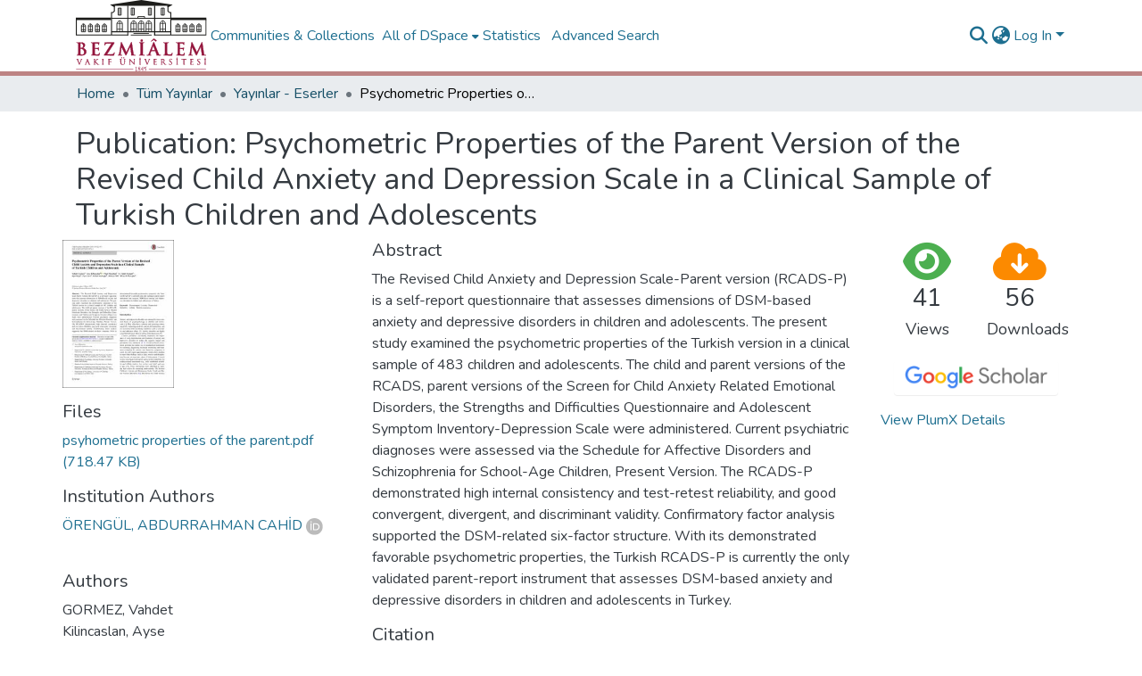

--- FILE ---
content_type: text/html; charset=utf-8
request_url: https://openaccess.bezmialem.edu.tr/entities/publication/209153df-9612-4c6d-8ade-e902f3926038
body_size: 82345
content:
<!DOCTYPE html><html data-critters-container="" lang="en"><head>
  <meta charset="UTF-8">
  <base href="/">
  <title>Psychometric Properties of the Parent Version of the Revised Child Anxiety and Depression Scale in a Clinical Sample of Turkish Children and Adolescents</title>
  <meta name="viewport" content="width=device-width,minimum-scale=1">
  <meta http-equiv="cache-control" content="no-store">
<link rel="stylesheet" href="styles.e382c7dd35ca1222.css" media="print" onload="this.media='all'"><noscript><link rel="stylesheet" href="styles.e382c7dd35ca1222.css"></noscript><link rel="stylesheet" type="text/css" class="theme-css" href="bezmialem-theme.css"><link rel="icon" href="assets/bezmialem/images/favicons/favicon.ico" sizes="any" class="theme-head-tag"><link rel="icon" href="assets/bezmialem/images/favicons/favicon.svg" type="image/svg+xml" class="theme-head-tag"><link rel="apple-touch-icon" href="assets/bezmialem/images/favicons/apple-touch-icon.png" class="theme-head-tag"><link rel="manifest" href="assets/bezmialem/images/favicons/manifest.webmanifest" class="theme-head-tag"><meta name="Generator" content="DSpace 8.1"><meta name="title" content="Psychometric Properties of the Parent Version of the Revised Child Anxiety and Depression Scale in a Clinical Sample of Turkish Children and Adolescents"><meta name="description" content="The Revised Child Anxiety and Depression Scale-Parent version (RCADS-P) is a self-report questionnaire that assesses dimensions of DSM-based anxiety and depressive disorders in children and adolescents. The present study examined the psychometric properties of the Turkish version in a clinical sample of 483 children and adolescents. The child and parent versions of the RCADS, parent versions of the Screen for Child Anxiety Related Emotional Disorders, the Strengths and Difficulties Questionnaire and Adolescent Symptom Inventory-Depression Scale were administered. Current psychiatric diagnoses were assessed via the Schedule for Affective Disorders and Schizophrenia for School-Age Children, Present Version. The RCADS-P demonstrated high internal consistency and test-retest reliability, and good convergent, divergent, and discriminant validity. Confirmatory factor analysis supported the DSM-related six-factor structure. With its demonstrated favorable psychometric properties, the Turkish RCADS-P is currently the only validated parent-report instrument that assesses DSM-based anxiety and depressive disorders in children and adolescents in Turkey."><meta name="citation_title" content="Psychometric Properties of the Parent Version of the Revised Child Anxiety and Depression Scale in a Clinical Sample of Turkish Children and Adolescents"><meta name="citation_author" content="GORMEZ, Vahdet"><meta name="citation_author" content="Kilincaslan, Ayse"><meta name="citation_author" content="EBESUTANI, Chad"><meta name="citation_author" content="Orengul, ABDURRAHMAN CAHİD"><meta name="citation_author" content="Kaya, Ilyas"><meta name="citation_author" content="çeri, Veysi"><meta name="citation_author" content="nasıroğlu, Serhat"><meta name="citation_author" content="filiz, Mekiya"><meta name="citation_author" content="CHORPITA, Bruce F."><meta name="citation_publication_date" content="2017-12-01"><meta name="citation_language" content="en"><meta name="citation_abstract_html_url" content="https://hdl.handle.net/20.500.12645/2565"><style ng-app-id="dspace-angular">#skip-to-main-content[_ngcontent-dspace-angular-c2190221462]{position:absolute;top:-40px;left:0;opacity:0;transition:opacity .3s;z-index:calc(var(--ds-nav-z-index) + 1);border-top-left-radius:0;border-top-right-radius:0;border-bottom-left-radius:0}#skip-to-main-content[_ngcontent-dspace-angular-c2190221462]:focus{opacity:1;top:0}</style><style ng-app-id="dspace-angular">.notifications-wrapper{z-index:var(--bs-zindex-popover);text-align:right;overflow-wrap:break-word;word-wrap:break-word;-ms-word-break:break-all;word-break:break-all;word-break:break-word;hyphens:auto}.notifications-wrapper .notification{display:block}.notifications-wrapper.left{left:0}.notifications-wrapper.top{top:0}.notifications-wrapper.right{right:0}.notifications-wrapper.bottom{bottom:0}.notifications-wrapper.center{left:50%;transform:translate(-50%)}.notifications-wrapper.middle{top:50%;transform:translateY(-50%)}.notifications-wrapper.middle.center{transform:translate(-50%,-50%)}@media screen and (max-width: 576px){.notifications-wrapper{width:auto;left:0;right:0}}
</style><style ng-app-id="dspace-angular">.live-region[_ngcontent-dspace-angular-c880772052]{position:fixed;bottom:0;left:0;right:0;padding-left:60px;height:90px;line-height:18px;color:var(--bs-white);background-color:var(--bs-dark);opacity:.94;z-index:var(--ds-live-region-z-index)}</style><style ng-app-id="dspace-angular">[_nghost-dspace-angular-c2658116359]{--ds-header-navbar-border-bottom-style: solid var(--ds-header-navbar-border-bottom-height) var(--ds-header-navbar-border-bottom-color);--ds-expandable-navbar-border-top-style: solid var(--ds-expandable-navbar-border-top-height) var(--ds-expandable-navbar-border-top-color);--ds-expandable-navbar-height: calc(100vh - var(--ds-header-height))}[_nghost-dspace-angular-c2658116359]   div#header-navbar-wrapper[_ngcontent-dspace-angular-c2658116359]{position:relative;border-bottom:var(--ds-header-navbar-border-bottom-style)}[_nghost-dspace-angular-c2658116359]   div#header-navbar-wrapper[_ngcontent-dspace-angular-c2658116359]   div#mobile-navbar-wrapper[_ngcontent-dspace-angular-c2658116359]{width:100%;background-color:var(--ds-expandable-navbar-bg);position:absolute;z-index:var(--ds-nav-z-index);overflow:hidden}[_nghost-dspace-angular-c2658116359]   div#header-navbar-wrapper[_ngcontent-dspace-angular-c2658116359]   div#mobile-navbar-wrapper[_ngcontent-dspace-angular-c2658116359]   nav#collapsible-mobile-navbar[_ngcontent-dspace-angular-c2658116359]{min-height:var(--ds-expandable-navbar-height);height:auto;border-bottom:var(--ds-header-navbar-border-bottom-style)}[_nghost-dspace-angular-c2658116359]     .ds-menu-item, [_nghost-dspace-angular-c2658116359]     .ds-menu-toggler-wrapper{white-space:nowrap;text-decoration:none}[_nghost-dspace-angular-c2658116359]     nav#desktop-navbar #main-site-navigation .ds-menu-item-wrapper, [_nghost-dspace-angular-c2658116359]     nav#desktop-navbar #main-site-navigation .ds-menu-item, [_nghost-dspace-angular-c2658116359]     nav#desktop-navbar #main-site-navigation .ds-menu-toggler-wrapper{display:flex;align-items:center;height:100%}[_nghost-dspace-angular-c2658116359]     nav#desktop-navbar #main-site-navigation .ds-menu-item{padding:var(--ds-navbar-item-vertical-padding) var(--ds-navbar-item-horizontal-padding)}[_nghost-dspace-angular-c2658116359]     nav#desktop-navbar #main-site-navigation .ds-menu-item, [_nghost-dspace-angular-c2658116359]     nav#desktop-navbar #main-site-navigation .ds-menu-toggler-wrapper{color:var(--ds-navbar-link-color)!important}[_nghost-dspace-angular-c2658116359]     nav#desktop-navbar #main-site-navigation .ds-menu-item:hover, [_nghost-dspace-angular-c2658116359]     nav#desktop-navbar #main-site-navigation .ds-menu-item:focus, [_nghost-dspace-angular-c2658116359]     nav#desktop-navbar #main-site-navigation .ds-menu-toggler-wrapper:hover, [_nghost-dspace-angular-c2658116359]     nav#desktop-navbar #main-site-navigation .ds-menu-toggler-wrapper:focus{color:var(--ds-navbar-link-color-hover)!important}[_nghost-dspace-angular-c2658116359]     nav#desktop-navbar #main-site-navigation .dropdown-menu .ds-menu-item{padding:var(--ds-navbar-dropdown-item-vertical-padding) var(--ds-navbar-dropdown-item-horizontal-padding)}[_nghost-dspace-angular-c2658116359]     nav#collapsible-mobile-navbar{border-top:var(--ds-expandable-navbar-border-top-style);padding-top:var(--ds-expandable-navbar-padding-top)}[_nghost-dspace-angular-c2658116359]     nav#collapsible-mobile-navbar #main-site-navigation .ds-menu-item{padding:var(--ds-expandable-navbar-item-vertical-padding) 0}</style><style ng-app-id="dspace-angular">[_nghost-dspace-angular-c945233827]   footer[_ngcontent-dspace-angular-c945233827]{font-size:16px;background-color:#000}[_nghost-dspace-angular-c945233827]   footer[_ngcontent-dspace-angular-c945233827]   .footer-top[_ngcontent-dspace-angular-c945233827]{padding:30px 0 10px;background:#dddbdc}[_nghost-dspace-angular-c945233827]   footer[_ngcontent-dspace-angular-c945233827]   .footer-top[_ngcontent-dspace-angular-c945233827]   .footer-area[_ngcontent-dspace-angular-c945233827], [_nghost-dspace-angular-c945233827]   footer[_ngcontent-dspace-angular-c945233827]   .footer-top[_ngcontent-dspace-angular-c945233827]   .subfooter-area[_ngcontent-dspace-angular-c945233827]{color:#191919;font-size:16px}[_nghost-dspace-angular-c945233827]   footer[_ngcontent-dspace-angular-c945233827]   .footer-top[_ngcontent-dspace-angular-c945233827]   .footer-area[_ngcontent-dspace-angular-c945233827]   a[_ngcontent-dspace-angular-c945233827]{color:#191919}[_nghost-dspace-angular-c945233827]   footer[_ngcontent-dspace-angular-c945233827]   .footer-top[_ngcontent-dspace-angular-c945233827]   .footer-contact[_ngcontent-dspace-angular-c945233827]{margin-bottom:10px}[_nghost-dspace-angular-c945233827]   footer[_ngcontent-dspace-angular-c945233827]   .footer-top[_ngcontent-dspace-angular-c945233827]   .footer-contact[_ngcontent-dspace-angular-c945233827]   h3[_ngcontent-dspace-angular-c945233827]{font-size:22px;margin:0 0 10px;padding:2px 0;line-height:1;font-weight:600;color:#444}[_nghost-dspace-angular-c945233827]   footer[_ngcontent-dspace-angular-c945233827]   .footer-top[_ngcontent-dspace-angular-c945233827]   .footer-contact[_ngcontent-dspace-angular-c945233827]   p[_ngcontent-dspace-angular-c945233827]{font-size:16px;line-height:24px;margin-bottom:0;font-family:Jost,sans-serif;color:#444}[_nghost-dspace-angular-c945233827]   footer[_ngcontent-dspace-angular-c945233827]   .footer-top[_ngcontent-dspace-angular-c945233827]   h4[_ngcontent-dspace-angular-c945233827]{font-size:16px;font-weight:700;color:#444;position:relative;padding-bottom:12px}[_nghost-dspace-angular-c945233827]   footer[_ngcontent-dspace-angular-c945233827]   .footer-top[_ngcontent-dspace-angular-c945233827]   .footer-links[_ngcontent-dspace-angular-c945233827]{margin-bottom:10px}[_nghost-dspace-angular-c945233827]   footer[_ngcontent-dspace-angular-c945233827]   .footer-top[_ngcontent-dspace-angular-c945233827]   .footer-links[_ngcontent-dspace-angular-c945233827]   ul[_ngcontent-dspace-angular-c945233827]{list-style:none;padding:0;margin:0}[_nghost-dspace-angular-c945233827]   footer[_ngcontent-dspace-angular-c945233827]   .footer-top[_ngcontent-dspace-angular-c945233827]   .footer-links[_ngcontent-dspace-angular-c945233827]   ul[_ngcontent-dspace-angular-c945233827]   i[_ngcontent-dspace-angular-c945233827]{padding-right:2px;color:#444;font-size:18px;line-height:1}[_nghost-dspace-angular-c945233827]   footer[_ngcontent-dspace-angular-c945233827]   .footer-top[_ngcontent-dspace-angular-c945233827]   .footer-links[_ngcontent-dspace-angular-c945233827]   ul[_ngcontent-dspace-angular-c945233827]   li[_ngcontent-dspace-angular-c945233827]{padding:10px 0;display:flex;align-items:center}[_nghost-dspace-angular-c945233827]   footer[_ngcontent-dspace-angular-c945233827]   .footer-top[_ngcontent-dspace-angular-c945233827]   .footer-links[_ngcontent-dspace-angular-c945233827]   ul[_ngcontent-dspace-angular-c945233827]   li[_ngcontent-dspace-angular-c945233827]:first-child{padding-top:0}[_nghost-dspace-angular-c945233827]   footer[_ngcontent-dspace-angular-c945233827]   .footer-top[_ngcontent-dspace-angular-c945233827]   .footer-links[_ngcontent-dspace-angular-c945233827]   ul[_ngcontent-dspace-angular-c945233827]   a[_ngcontent-dspace-angular-c945233827]{color:#444;transition:.3s;display:inline-block;line-height:1}[_nghost-dspace-angular-c945233827]   footer[_ngcontent-dspace-angular-c945233827]   .footer-top[_ngcontent-dspace-angular-c945233827]   .footer-links[_ngcontent-dspace-angular-c945233827]   ul[_ngcontent-dspace-angular-c945233827]   a[_ngcontent-dspace-angular-c945233827]:hover{text-decoration:none;color:#47b2e4}[_nghost-dspace-angular-c945233827]   footer[_ngcontent-dspace-angular-c945233827]   .footer-top[_ngcontent-dspace-angular-c945233827]   .social-links[_ngcontent-dspace-angular-c945233827]   a[_ngcontent-dspace-angular-c945233827]{font-size:18px;display:inline-block;background:#d15f85;color:#fff;line-height:1;padding:8px 0;margin-right:4px;border-radius:50%;text-align:center;width:36px;height:36px;transition:.3s}[_nghost-dspace-angular-c945233827]   footer[_ngcontent-dspace-angular-c945233827]   .footer-top[_ngcontent-dspace-angular-c945233827]   .social-links[_ngcontent-dspace-angular-c945233827]   a[_ngcontent-dspace-angular-c945233827]:hover{background:#c84470;color:#fff;text-decoration:none}[_nghost-dspace-angular-c945233827]   footer[_ngcontent-dspace-angular-c945233827]   .bottom-footer[_ngcontent-dspace-angular-c945233827]   ul[_ngcontent-dspace-angular-c945233827]   li[_ngcontent-dspace-angular-c945233827]{display:inline-flex}[_nghost-dspace-angular-c945233827]   footer[_ngcontent-dspace-angular-c945233827]   .bottom-footer[_ngcontent-dspace-angular-c945233827]   ul[_ngcontent-dspace-angular-c945233827]   li[_ngcontent-dspace-angular-c945233827]   a[_ngcontent-dspace-angular-c945233827]{padding:0 calc(var(--bs-spacer) / 2);color:inherit}[_nghost-dspace-angular-c945233827]   footer[_ngcontent-dspace-angular-c945233827]   .bottom-footer[_ngcontent-dspace-angular-c945233827]   ul[_ngcontent-dspace-angular-c945233827]   li[_ngcontent-dspace-angular-c945233827]:not(:last-child):after{content:"";border-right:1px var(--bs-secondary) solid}</style><style ng-app-id="dspace-angular">[_nghost-dspace-angular-c4003433771]{position:fixed;left:0;top:0;z-index:var(--ds-sidebar-z-index)}[_nghost-dspace-angular-c4003433771]   nav#admin-sidebar[_ngcontent-dspace-angular-c4003433771]{max-width:var(--ds-admin-sidebar-fixed-element-width);display:flex;flex-direction:column;flex-wrap:nowrap}[_nghost-dspace-angular-c4003433771]   nav#admin-sidebar[_ngcontent-dspace-angular-c4003433771]   div#sidebar-top-level-items-container[_ngcontent-dspace-angular-c4003433771]{flex:1 1 auto;overflow-x:hidden;overflow-y:auto}[_nghost-dspace-angular-c4003433771]   nav#admin-sidebar[_ngcontent-dspace-angular-c4003433771]   div#sidebar-top-level-items-container[_ngcontent-dspace-angular-c4003433771]::-webkit-scrollbar{width:var(--ds-dark-scrollbar-width);height:3px}[_nghost-dspace-angular-c4003433771]   nav#admin-sidebar[_ngcontent-dspace-angular-c4003433771]   div#sidebar-top-level-items-container[_ngcontent-dspace-angular-c4003433771]::-webkit-scrollbar-button{background-color:var(--ds-dark-scrollbar-bg)}[_nghost-dspace-angular-c4003433771]   nav#admin-sidebar[_ngcontent-dspace-angular-c4003433771]   div#sidebar-top-level-items-container[_ngcontent-dspace-angular-c4003433771]::-webkit-scrollbar-track{background-color:var(--ds-dark-scrollbar-alt-bg)}[_nghost-dspace-angular-c4003433771]   nav#admin-sidebar[_ngcontent-dspace-angular-c4003433771]   div#sidebar-top-level-items-container[_ngcontent-dspace-angular-c4003433771]::-webkit-scrollbar-track-piece{background-color:var(--ds-dark-scrollbar-bg)}[_nghost-dspace-angular-c4003433771]   nav#admin-sidebar[_ngcontent-dspace-angular-c4003433771]   div#sidebar-top-level-items-container[_ngcontent-dspace-angular-c4003433771]::-webkit-scrollbar-thumb{height:50px;background-color:var(--ds-dark-scrollbar-fg);border-radius:3px}[_nghost-dspace-angular-c4003433771]   nav#admin-sidebar[_ngcontent-dspace-angular-c4003433771]   div#sidebar-top-level-items-container[_ngcontent-dspace-angular-c4003433771]::-webkit-scrollbar-corner{background-color:var(--ds-dark-scrollbar-alt-bg)}[_nghost-dspace-angular-c4003433771]   nav#admin-sidebar[_ngcontent-dspace-angular-c4003433771]   div#sidebar-top-level-items-container[_ngcontent-dspace-angular-c4003433771]::-webkit-resizer{background-color:var(--ds-dark-scrollbar-bg)}[_nghost-dspace-angular-c4003433771]   nav#admin-sidebar[_ngcontent-dspace-angular-c4003433771]   img#admin-sidebar-logo[_ngcontent-dspace-angular-c4003433771]{height:var(--ds-admin-sidebar-logo-height)}[_nghost-dspace-angular-c4003433771]   nav#admin-sidebar[_ngcontent-dspace-angular-c4003433771]     .sidebar-full-width-container{width:100%;padding-left:0;padding-right:0;margin-left:0;margin-right:0}[_nghost-dspace-angular-c4003433771]   nav#admin-sidebar[_ngcontent-dspace-angular-c4003433771]     .sidebar-item{padding-top:var(--ds-admin-sidebar-item-padding);padding-bottom:var(--ds-admin-sidebar-item-padding)}[_nghost-dspace-angular-c4003433771]   nav#admin-sidebar[_ngcontent-dspace-angular-c4003433771]     .sidebar-section-wrapper{display:flex;flex-direction:row;flex-wrap:nowrap;align-items:stretch}[_nghost-dspace-angular-c4003433771]   nav#admin-sidebar[_ngcontent-dspace-angular-c4003433771]     .sidebar-section-wrapper>.sidebar-fixed-element-wrapper{min-width:var(--ds-admin-sidebar-fixed-element-width);flex:1 1 auto;display:flex;flex-direction:row;justify-content:center;align-items:center}[_nghost-dspace-angular-c4003433771]   nav#admin-sidebar[_ngcontent-dspace-angular-c4003433771]     .sidebar-section-wrapper>.sidebar-collapsible-element-outer-wrapper{display:flex;flex-wrap:wrap;justify-content:flex-end;max-width:calc(100% - var(--ds-admin-sidebar-fixed-element-width));padding-left:var(--ds-dark-scrollbar-width);overflow-x:hidden}[_nghost-dspace-angular-c4003433771]   nav#admin-sidebar[_ngcontent-dspace-angular-c4003433771]     .sidebar-section-wrapper>.sidebar-collapsible-element-outer-wrapper>.sidebar-collapsible-element-inner-wrapper{min-width:calc(var(--ds-admin-sidebar-collapsible-element-width) - var(--ds-dark-scrollbar-width));height:100%;padding-right:var(--ds-admin-sidebar-item-padding)}[_nghost-dspace-angular-c4003433771]   nav#admin-sidebar[_ngcontent-dspace-angular-c4003433771]{background-color:var(--ds-admin-sidebar-bg)}[_nghost-dspace-angular-c4003433771]   nav#admin-sidebar[_ngcontent-dspace-angular-c4003433771]    {color:#fff}[_nghost-dspace-angular-c4003433771]   nav#admin-sidebar[_ngcontent-dspace-angular-c4003433771]     a{color:var(--ds-admin-sidebar-link-color);text-decoration:none}[_nghost-dspace-angular-c4003433771]   nav#admin-sidebar[_ngcontent-dspace-angular-c4003433771]     a:hover, [_nghost-dspace-angular-c4003433771]   nav#admin-sidebar[_ngcontent-dspace-angular-c4003433771]     a:focus{color:var(--ds-admin-sidebar-link-hover-color)}[_nghost-dspace-angular-c4003433771]   nav#admin-sidebar[_ngcontent-dspace-angular-c4003433771]   div#sidebar-header-container[_ngcontent-dspace-angular-c4003433771]{background-color:var(--ds-admin-sidebar-header-bg)}[_nghost-dspace-angular-c4003433771]   nav#admin-sidebar[_ngcontent-dspace-angular-c4003433771]   div#sidebar-header-container[_ngcontent-dspace-angular-c4003433771]   .sidebar-fixed-element-wrapper[_ngcontent-dspace-angular-c4003433771]{background-color:var(--ds-admin-sidebar-header-bg)}  .browser-firefox-windows{--ds-dark-scrollbar-width: 20px}</style><style ng-app-id="dspace-angular">@media (max-width: 991.98px){.container[_ngcontent-dspace-angular-c3196444830]{width:100%;max-width:none}}</style><style ng-app-id="dspace-angular">@charset "UTF-8";.nav-breadcrumb[_ngcontent-dspace-angular-c1114476248]{background-color:var(--ds-breadcrumb-bg)}.breadcrumb[_ngcontent-dspace-angular-c1114476248]{border-radius:0;padding-bottom:calc(var(--ds-content-spacing) / 2);padding-top:calc(var(--ds-content-spacing) / 2);background-color:var(--ds-breadcrumb-bg)}li.breadcrumb-item[_ngcontent-dspace-angular-c1114476248]{display:flex}.breadcrumb-item-limiter[_ngcontent-dspace-angular-c1114476248]{display:inline-block;max-width:var(--ds-breadcrumb-max-length)}.breadcrumb-item-limiter[_ngcontent-dspace-angular-c1114476248] > *[_ngcontent-dspace-angular-c1114476248]{max-width:100%;display:block}li.breadcrumb-item[_ngcontent-dspace-angular-c1114476248]   a[_ngcontent-dspace-angular-c1114476248]{color:var(--ds-breadcrumb-link-color)}li.breadcrumb-item.active[_ngcontent-dspace-angular-c1114476248]{color:var(--ds-breadcrumb-link-active-color)}.breadcrumb-item[_ngcontent-dspace-angular-c1114476248] + .breadcrumb-item[_ngcontent-dspace-angular-c1114476248]:before{display:block;content:"\2022"!important}</style><style ng-app-id="dspace-angular">.source-logo[_ngcontent-dspace-angular-c550981753]{max-height:var(--ds-header-logo-height)}.source-logo-container[_ngcontent-dspace-angular-c550981753]{width:var(--ds-qa-logo-width);display:flex;justify-content:center}.sections-gap[_ngcontent-dspace-angular-c550981753]{gap:1rem}</style><style ng-app-id="dspace-angular">[_nghost-dspace-angular-c4059643400]{display:none}</style><style ng-app-id="dspace-angular">[_nghost-dspace-angular-c46866287]{width:100%}</style><style ng-app-id="dspace-angular">button[_ngcontent-dspace-angular-c161498992]{background:none;border:none;color:#00f;cursor:pointer;text-decoration:underline;padding:0;font-size:14px}.toggle-button[_ngcontent-dspace-angular-c161498992]{color:#5f9ea0;cursor:pointer;text-decoration:underline;font-size:14px}.toggle-button[_ngcontent-dspace-angular-c161498992]:hover{text-decoration:none}.metrics-col[_ngcontent-dspace-angular-c161498992]{width:20.83%}.left-col[_ngcontent-dspace-angular-c161498992]{width:29.16%}</style><style ng-app-id="dspace-angular">[_nghost-dspace-angular-c1195960852]{display:block}ds-listable-object-component-loader[_ngcontent-dspace-angular-c1195960852]{margin-bottom:10px;display:block}</style><style ng-app-id="dspace-angular">[_nghost-dspace-angular-c1111812901]   body[_ngcontent-dspace-angular-c1111812901]{margin-top:20px;background:#fafafa}[_nghost-dspace-angular-c1111812901]   .order-card[_ngcontent-dspace-angular-c1111812901]{color:#fff}[_nghost-dspace-angular-c1111812901]   .bg-c-blue[_ngcontent-dspace-angular-c1111812901]{background:linear-gradient(45deg,#4099ff,#0659b8)}[_nghost-dspace-angular-c1111812901]   .bg-c-blue-light[_ngcontent-dspace-angular-c1111812901]{background:linear-gradient(45deg,#bcd4e6,#b0c4de)}[_nghost-dspace-angular-c1111812901]   .bg-c-blue-columbia[_ngcontent-dspace-angular-c1111812901]{background:linear-gradient(45deg,#9bc4e2,#c4d8e2)}[_nghost-dspace-angular-c1111812901]   .bg-c-green[_ngcontent-dspace-angular-c1111812901]{background:linear-gradient(45deg,#2ed8b6,#59e0c5)}[_nghost-dspace-angular-c1111812901]   .bg-c-yellow[_ngcontent-dspace-angular-c1111812901]{background:linear-gradient(45deg,#ffb64d,#ffcb80)}[_nghost-dspace-angular-c1111812901]   .bg-c-pink[_ngcontent-dspace-angular-c1111812901]{background:linear-gradient(45deg,#ff5370,#ff869a)}[_nghost-dspace-angular-c1111812901]   .bg-c-orange[_ngcontent-dspace-angular-c1111812901]{background:linear-gradient(45deg,#ff7f00,#ffac38)}[_nghost-dspace-angular-c1111812901]   .bg-c-brown[_ngcontent-dspace-angular-c1111812901]{background:linear-gradient(45deg,#a17744,#61431e)}[_nghost-dspace-angular-c1111812901]   .bg-c-wos[_ngcontent-dspace-angular-c1111812901]{background:linear-gradient(45deg,#683582,#e0aff9)}[_nghost-dspace-angular-c1111812901]   .bg-c-scopus[_ngcontent-dspace-angular-c1111812901]{background:linear-gradient(45deg,#ff9831,#f7b75e)}[_nghost-dspace-angular-c1111812901]   .card[_ngcontent-dspace-angular-c1111812901]{border-radius:5px;box-shadow:0 1px 2.94px .06px #041a3729;border:none;margin-bottom:30px;transition:all .3s ease-in-out}[_nghost-dspace-angular-c1111812901]   .card[_ngcontent-dspace-angular-c1111812901]   .card-block[_ngcontent-dspace-angular-c1111812901]{padding:25px}[_nghost-dspace-angular-c1111812901]   .order-card[_ngcontent-dspace-angular-c1111812901]   i[_ngcontent-dspace-angular-c1111812901]{font-size:26px}[_nghost-dspace-angular-c1111812901]   .f-left[_ngcontent-dspace-angular-c1111812901]{float:left}[_nghost-dspace-angular-c1111812901]   .f-right[_ngcontent-dspace-angular-c1111812901]{float:right}[_nghost-dspace-angular-c1111812901]   .card[_ngcontent-dspace-angular-c1111812901]{background-color:#fff;border-radius:10px;border:none;position:relative;margin-bottom:30px;box-shadow:0 .46875rem 2.1875rem #5a61691a,0 .9375rem 1.40625rem #5a61691a,0 .25rem .53125rem #5a61691f,0 .125rem .1875rem #5a61691a}[_nghost-dspace-angular-c1111812901]   .l-bg-cherry[_ngcontent-dspace-angular-c1111812901]{background:linear-gradient(to right,#493240,#f09)!important;color:#fff}[_nghost-dspace-angular-c1111812901]   .l-bg-blue-dark[_ngcontent-dspace-angular-c1111812901]{background:linear-gradient(to right,#373b44,#4286f4)!important;color:#fff}[_nghost-dspace-angular-c1111812901]   .l-bg-green-dark[_ngcontent-dspace-angular-c1111812901]{background:linear-gradient(to right,#0a504a,#38ef7d)!important;color:#fff}[_nghost-dspace-angular-c1111812901]   .l-bg-orange-dark[_ngcontent-dspace-angular-c1111812901]{background:linear-gradient(to right,#a86008,#ffba56)!important;color:#fff}[_nghost-dspace-angular-c1111812901]   .l-bg-brown[_ngcontent-dspace-angular-c1111812901]{background:linear-gradient(to right,#a86008,#b68c4d)!important;color:#fff}[_nghost-dspace-angular-c1111812901]   .card[_ngcontent-dspace-angular-c1111812901]   .card-statistic-3[_ngcontent-dspace-angular-c1111812901]   .card-icon-large[_ngcontent-dspace-angular-c1111812901]   .fas[_ngcontent-dspace-angular-c1111812901], [_nghost-dspace-angular-c1111812901]   .card[_ngcontent-dspace-angular-c1111812901]   .card-statistic-3[_ngcontent-dspace-angular-c1111812901]   .card-icon-large[_ngcontent-dspace-angular-c1111812901]   .far[_ngcontent-dspace-angular-c1111812901], [_nghost-dspace-angular-c1111812901]   .card[_ngcontent-dspace-angular-c1111812901]   .card-statistic-3[_ngcontent-dspace-angular-c1111812901]   .card-icon-large[_ngcontent-dspace-angular-c1111812901]   .fab[_ngcontent-dspace-angular-c1111812901], [_nghost-dspace-angular-c1111812901]   .card[_ngcontent-dspace-angular-c1111812901]   .card-statistic-3[_ngcontent-dspace-angular-c1111812901]   .card-icon-large[_ngcontent-dspace-angular-c1111812901]   .fal[_ngcontent-dspace-angular-c1111812901]{font-size:110px}[_nghost-dspace-angular-c1111812901]   .card[_ngcontent-dspace-angular-c1111812901]   .card-statistic-3[_ngcontent-dspace-angular-c1111812901]   .card-icon[_ngcontent-dspace-angular-c1111812901]{text-align:center;line-height:50px;margin-left:15px;color:#000;position:absolute;right:-5px;top:20px;opacity:.1}[_nghost-dspace-angular-c1111812901]   .l-bg-green[_ngcontent-dspace-angular-c1111812901]{background:linear-gradient(135deg,#23bdb8,#43e794)!important;color:#fff}[_nghost-dspace-angular-c1111812901]   .l-bg-orange[_ngcontent-dspace-angular-c1111812901]{background:linear-gradient(to right,#ffe761,#ffba56)!important;color:#fff}[_nghost-dspace-angular-c1111812901]   .l-bg-cyan[_ngcontent-dspace-angular-c1111812901]{background:linear-gradient(135deg,#289cf5,#84c0ec)!important;color:#fff}[_nghost-dspace-angular-c1111812901]   #logo-gallery-wrapper[_ngcontent-dspace-angular-c1111812901]{overflow:hidden;position:relative}[_nghost-dspace-angular-c1111812901]   #logo-gallery[_ngcontent-dspace-angular-c1111812901]{margin:0;padding:0;position:relative;list-style-type:none;display:flex}[_nghost-dspace-angular-c1111812901]   #logo-gallery[_ngcontent-dspace-angular-c1111812901]   .logo-gallery-figure[_ngcontent-dspace-angular-c1111812901]{margin:0;padding:0 1.6rem;overflow:hidden}[_nghost-dspace-angular-c1111812901]   #logo-gallery[_ngcontent-dspace-angular-c1111812901]   .logo-gallery-figure[_ngcontent-dspace-angular-c1111812901]   img[_ngcontent-dspace-angular-c1111812901]{height:auto;max-height:50px;position:relative;filter:grayscale(1);transition:all .4s}[_nghost-dspace-angular-c1111812901]   #logo-gallery[_ngcontent-dspace-angular-c1111812901]   .logo-gallery-figure[_ngcontent-dspace-angular-c1111812901]   img[_ngcontent-dspace-angular-c1111812901]:hover{filter:grayscale(0)}</style><style ng-app-id="dspace-angular">.btn-primary[_ngcontent-dspace-angular-c2830790538]{border:0;background-color:#0000}.google-scholar-logo[_ngcontent-dspace-angular-c2830790538]{aspect-ratio:auto;width:150px}.button-container[_ngcontent-dspace-angular-c2830790538]{display:inline-block}.button-link[_ngcontent-dspace-angular-c2830790538]{text-decoration:none;color:#fff}.button-link[_ngcontent-dspace-angular-c2830790538]:hover{color:#fff}</style><style ng-app-id="dspace-angular">[_nghost-dspace-angular-c890813688]   .simple-view-element[_ngcontent-dspace-angular-c890813688]{margin-bottom:15px}[_nghost-dspace-angular-c890813688]   .simple-view-element-header[_ngcontent-dspace-angular-c890813688]{font-size:1.25rem}</style><style ng-app-id="dspace-angular">.limit-width[_ngcontent-dspace-angular-c3650179523]{max-width:var(--ds-thumbnail-max-width)}img[_ngcontent-dspace-angular-c3650179523]{max-width:100%}.outer[_ngcontent-dspace-angular-c3650179523]{position:relative}.outer[_ngcontent-dspace-angular-c3650179523]:before{display:block;content:"";width:100%;padding-top:141.4285714286%}.outer[_ngcontent-dspace-angular-c3650179523] > .inner[_ngcontent-dspace-angular-c3650179523]{position:absolute;inset:0}.outer[_ngcontent-dspace-angular-c3650179523] > .inner[_ngcontent-dspace-angular-c3650179523] > .thumbnail-placeholder[_ngcontent-dspace-angular-c3650179523]{background:var(--ds-thumbnail-placeholder-background);border:var(--ds-thumbnail-placeholder-border);color:var(--ds-thumbnail-placeholder-color);font-weight:700}.outer[_ngcontent-dspace-angular-c3650179523] > .inner[_ngcontent-dspace-angular-c3650179523] > .centered[_ngcontent-dspace-angular-c3650179523]{width:100%;height:100%;display:flex;justify-content:center;align-items:center;text-align:center}</style><style ng-app-id="dspace-angular">[_nghost-dspace-angular-c4033242600]   #main-site-header[_ngcontent-dspace-angular-c4033242600]{min-height:var(--ds-header-height);background-color:var(--ds-header-bg)}@media (min-width: 768px){[_nghost-dspace-angular-c4033242600]   #main-site-header[_ngcontent-dspace-angular-c4033242600]{height:var(--ds-header-height)}}[_nghost-dspace-angular-c4033242600]   #main-site-header-container[_ngcontent-dspace-angular-c4033242600]{min-height:var(--ds-header-height)}[_nghost-dspace-angular-c4033242600]   img#header-logo[_ngcontent-dspace-angular-c4033242600]{height:var(--ds-header-logo-height)}[_nghost-dspace-angular-c4033242600]   button#navbar-toggler[_ngcontent-dspace-angular-c4033242600]{color:var(--ds-header-icon-color)}[_nghost-dspace-angular-c4033242600]   button#navbar-toggler[_ngcontent-dspace-angular-c4033242600]:hover, [_nghost-dspace-angular-c4033242600]   button#navbar-toggler[_ngcontent-dspace-angular-c4033242600]:focus{color:var(--ds-header-icon-color-hover)}</style><style ng-app-id="dspace-angular">.ds-context-help-toggle[_ngcontent-dspace-angular-c2255109366]{color:var(--ds-header-icon-color);background-color:var(--ds-header-bg)}.ds-context-help-toggle[_ngcontent-dspace-angular-c2255109366]:hover, .ds-context-help-toggle[_ngcontent-dspace-angular-c2255109366]:focus{color:var(--ds-header-icon-color-hover)}</style><style ng-app-id="dspace-angular">input[type=text][_ngcontent-dspace-angular-c3723375644]{margin-top:calc(-.5 * var(--bs-font-size-base));background-color:#fff!important;border-color:var(--ds-header-icon-color)}input[type=text].collapsed[_ngcontent-dspace-angular-c3723375644]{opacity:0}.submit-icon[_ngcontent-dspace-angular-c3723375644]{cursor:pointer;position:sticky;top:0;border:0!important;color:var(--ds-header-icon-color)}.submit-icon[_ngcontent-dspace-angular-c3723375644]:hover, .submit-icon[_ngcontent-dspace-angular-c3723375644]:focus{color:var(--ds-header-icon-color-hover)}@media screen and (max-width: 768px){.query[_ngcontent-dspace-angular-c3723375644]:focus{max-width:250px!important;width:40vw!important}}</style><style ng-app-id="dspace-angular">.dropdown-toggle[_ngcontent-dspace-angular-c1214325702]:after{display:none}.dropdown-toggle[_ngcontent-dspace-angular-c1214325702]{color:var(--ds-header-icon-color)}.dropdown-toggle[_ngcontent-dspace-angular-c1214325702]:hover, .dropdown-toggle[_ngcontent-dspace-angular-c1214325702]:focus{color:var(--ds-header-icon-color-hover)}.dropdown-item[_ngcontent-dspace-angular-c1214325702]{cursor:pointer}</style><style ng-app-id="dspace-angular">#loginDropdownMenu[_ngcontent-dspace-angular-c1273030085], #logoutDropdownMenu[_ngcontent-dspace-angular-c1273030085]{min-width:330px;z-index:1002}#loginDropdownMenu[_ngcontent-dspace-angular-c1273030085]{min-height:75px}.dropdown-item.active[_ngcontent-dspace-angular-c1273030085], .dropdown-item[_ngcontent-dspace-angular-c1273030085]:active, .dropdown-item[_ngcontent-dspace-angular-c1273030085]:hover, .dropdown-item[_ngcontent-dspace-angular-c1273030085]:focus{background-color:#0000!important}.loginLink[_ngcontent-dspace-angular-c1273030085], .dropdownLogin[_ngcontent-dspace-angular-c1273030085], .logoutLink[_ngcontent-dspace-angular-c1273030085], .dropdownLogout[_ngcontent-dspace-angular-c1273030085]{color:var(--ds-header-icon-color)}.loginLink[_ngcontent-dspace-angular-c1273030085]:hover, .loginLink[_ngcontent-dspace-angular-c1273030085]:focus, .dropdownLogin[_ngcontent-dspace-angular-c1273030085]:hover, .dropdownLogin[_ngcontent-dspace-angular-c1273030085]:focus, .logoutLink[_ngcontent-dspace-angular-c1273030085]:hover, .logoutLink[_ngcontent-dspace-angular-c1273030085]:focus, .dropdownLogout[_ngcontent-dspace-angular-c1273030085]:hover, .dropdownLogout[_ngcontent-dspace-angular-c1273030085]:focus{color:var(--ds-header-icon-color-hover)}.dropdownLogin[_ngcontent-dspace-angular-c1273030085]:not(:focus-visible).active, .dropdownLogin[_ngcontent-dspace-angular-c1273030085]:not(:focus-visible):active, .dropdownLogin[_ngcontent-dspace-angular-c1273030085]:not(:focus-visible).active:focus, .dropdownLogin[_ngcontent-dspace-angular-c1273030085]:not(:focus-visible):active:focus, .dropdownLogout[_ngcontent-dspace-angular-c1273030085]:not(:focus-visible).active, .dropdownLogout[_ngcontent-dspace-angular-c1273030085]:not(:focus-visible):active, .dropdownLogout[_ngcontent-dspace-angular-c1273030085]:not(:focus-visible).active:focus, .dropdownLogout[_ngcontent-dspace-angular-c1273030085]:not(:focus-visible):active:focus{box-shadow:unset}</style><style ng-app-id="dspace-angular">[_nghost-dspace-angular-c32708075]   .ds-menu-item[_ngcontent-dspace-angular-c32708075]{display:inline-block}</style><style ng-app-id="dspace-angular">[_nghost-dspace-angular-c1792915449]   .ds-menu-item-wrapper[_ngcontent-dspace-angular-c1792915449]{position:relative}[_nghost-dspace-angular-c1792915449]   .dropdown-menu[_ngcontent-dspace-angular-c1792915449]{overflow:hidden}@media (max-width: 767.98px){[_nghost-dspace-angular-c1792915449]   .dropdown-menu[_ngcontent-dspace-angular-c1792915449]{border:0;background-color:var(--ds-expandable-navbar-bg)}}@media (min-width: 768px){[_nghost-dspace-angular-c1792915449]   .dropdown-menu[_ngcontent-dspace-angular-c1792915449]{border-top-left-radius:0;border-top-right-radius:0;background-color:var(--ds-navbar-dropdown-bg)}}[_nghost-dspace-angular-c1792915449]   .toggle-menu-icon[_ngcontent-dspace-angular-c1792915449], [_nghost-dspace-angular-c1792915449]   .toggle-menu-icon[_ngcontent-dspace-angular-c1792915449]:hover{text-decoration:none}</style><style ng-app-id="dspace-angular">.login-container[_ngcontent-dspace-angular-c3868940760]{max-width:350px}a[_ngcontent-dspace-angular-c3868940760]{white-space:normal;padding:.25rem .75rem}</style><style ng-app-id="dspace-angular">[_nghost-dspace-angular-c1694367146]   .ds-menu-item[_ngcontent-dspace-angular-c1694367146]{display:inline-block}</style><style ng-app-id="dspace-angular">[_nghost-dspace-angular-c4026808668]     .card{margin-bottom:var(--ds-submission-sections-margin-bottom);overflow:unset}.section-focus[_ngcontent-dspace-angular-c4026808668]{border-radius:var(--bs-border-radius);box-shadow:var(--bs-btn-focus-box-shadow)}[_nghost-dspace-angular-c4026808668]     .card:first-of-type{border-bottom:var(--bs-card-border-width) solid var(--bs-card-border-color)!important;border-bottom-left-radius:var(--bs-card-border-radius)!important;border-bottom-right-radius:var(--bs-card-border-radius)!important}[_nghost-dspace-angular-c4026808668]     .card-header button{box-shadow:none!important;width:100%}</style><style ng-app-id="dspace-angular">.form-login[_ngcontent-dspace-angular-c1918770181]   .form-control[_ngcontent-dspace-angular-c1918770181]:focus{z-index:2}.form-login[_ngcontent-dspace-angular-c1918770181]   input[type=email][_ngcontent-dspace-angular-c1918770181]{margin-bottom:-1px;border-bottom-right-radius:0;border-bottom-left-radius:0}.form-login[_ngcontent-dspace-angular-c1918770181]   input[type=password][_ngcontent-dspace-angular-c1918770181]{border-top-left-radius:0;border-top-right-radius:0}.dropdown-item[_ngcontent-dspace-angular-c1918770181]{white-space:normal;padding:.25rem .75rem}</style><link href="http://orcid.org/0000-0002-4720-6167" rel="author"><link href="https://openaccess.bezmialem.edu.tr/bitstreams/28dc1cb1-9c3e-4031-8c93-c860feb62b9d/download" rel="item" type="application/pdf"><link href="https://openaccess.bezmialem.edu.tr/signposting/describedby/209153df-9612-4c6d-8ade-e902f3926038" rel="describedby" type="application/vnd.datacite.datacite+xml"><link href="https://hdl.handle.net/20.500.12645/2565" rel="cite-as"><link href="https://openaccess.bezmialem.edu.tr/signposting/linksets/209153df-9612-4c6d-8ade-e902f3926038" rel="linkset" type="application/linkset"><link href="https://openaccess.bezmialem.edu.tr/signposting/linksets/209153df-9612-4c6d-8ade-e902f3926038/json" rel="linkset" type="application/linkset+json"><link href="https://schema.org/AboutPage" rel="type"><link href="https://schema.org/ScholarlyArticle" rel="type"><meta name="citation_pdf_url" content="https://openaccess.bezmialem.edu.tr/bitstreams/28dc1cb1-9c3e-4031-8c93-c860feb62b9d/download"><style ng-app-id="dspace-angular">[_nghost-dspace-angular-c1520500481]{display:inline-block}.orcid-icon[_ngcontent-dspace-angular-c1520500481]{height:1.2rem}.orcid-icon.not-authenticated[_ngcontent-dspace-angular-c1520500481]{filter:grayscale(100%)}</style></head>

<body>
  <ds-app _nghost-dspace-angular-c1010256252="" ng-version="17.3.12" ng-server-context="ssr"><ds-root _ngcontent-dspace-angular-c1010256252="" data-used-theme="base"><ds-base-root _nghost-dspace-angular-c2190221462="" class="ng-tns-c2190221462-0 ng-star-inserted"><button _ngcontent-dspace-angular-c2190221462="" id="skip-to-main-content" class="sr-only ng-tns-c2190221462-0"> Skip to main content
</button><div _ngcontent-dspace-angular-c2190221462="" class="outer-wrapper ng-tns-c2190221462-0 ng-trigger ng-trigger-slideSidebarPadding" style="padding-left: 0;"><ds-admin-sidebar _ngcontent-dspace-angular-c2190221462="" class="ng-tns-c2190221462-0" data-used-theme="base"><ds-base-admin-sidebar _nghost-dspace-angular-c4003433771="" class="ng-tns-c4003433771-2 ng-star-inserted" style=""><!----></ds-base-admin-sidebar><!----></ds-admin-sidebar><div _ngcontent-dspace-angular-c2190221462="" class="inner-wrapper ng-tns-c2190221462-0"><ds-system-wide-alert-banner _ngcontent-dspace-angular-c2190221462="" class="ng-tns-c2190221462-0" _nghost-dspace-angular-c296375887=""><!----></ds-system-wide-alert-banner><ds-header-navbar-wrapper _ngcontent-dspace-angular-c2190221462="" class="ng-tns-c2190221462-0" data-used-theme="bezmialem"><ds-themed-header-navbar-wrapper _nghost-dspace-angular-c2658116359="" class="ng-tns-c2658116359-1 ng-star-inserted" style=""><div _ngcontent-dspace-angular-c2658116359="" id="header-navbar-wrapper" class="ng-tns-c2658116359-1"><ds-header _ngcontent-dspace-angular-c2658116359="" class="ng-tns-c2658116359-1" data-used-theme="bezmialem"><ds-themed-header _nghost-dspace-angular-c4033242600="" class="ng-star-inserted"><header _ngcontent-dspace-angular-c4033242600="" id="main-site-header"><div _ngcontent-dspace-angular-c4033242600="" id="main-site-header-container" class="container h-100 d-flex flex-row flex-wrap align-items-center justify-content-between gapx-3 gapy-2"><div _ngcontent-dspace-angular-c4033242600="" id="header-left" class="h-100 flex-fill d-flex flex-row flex-nowrap justify-content-start align-items-center gapx-3" role="presentation"><a _ngcontent-dspace-angular-c4033242600="" routerlink="/home" class="d-block my-2 my-md-0" aria-label="Home" href="/home"><img _ngcontent-dspace-angular-c4033242600="" id="header-logo" src="assets/bezmialem/images/dspace-logo.svg" alt="Repository logo"></a><nav _ngcontent-dspace-angular-c4033242600="" id="desktop-navbar" class="navbar navbar-expand p-0 align-items-stretch align-self-stretch ng-star-inserted" aria-label="Main navigation bar"><ds-navbar _ngcontent-dspace-angular-c4033242600="" data-used-theme="bezmialem"><ds-themed-navbar _nghost-dspace-angular-c3166591869="" class="ng-tns-c3166591869-4 ng-star-inserted" style=""><!----><div _ngcontent-dspace-angular-c3166591869="" role="menubar" id="main-site-navigation" class="navbar-nav h-100 align-items-md-stretch gapx-3 ng-tns-c3166591869-4 navbar-nav-desktop"><ds-navbar-section _nghost-dspace-angular-c693881525="" class="ng-star-inserted"><div _ngcontent-dspace-angular-c693881525="" class="ds-menu-item-wrapper text-md-center" id="navbar-section-browse_global_communities_and_collections"><ds-link-menu-item _nghost-dspace-angular-c32708075="" class="ng-star-inserted"><a _ngcontent-dspace-angular-c32708075="" role="menuitem" href="/community-list" class="ds-menu-item" data-test="link-menu-item.menu.section.browse_global_communities_and_collections">Communities &amp; Collections</a></ds-link-menu-item><!----></div></ds-navbar-section><!----><!----><ds-expandable-navbar-section class="ng-star-inserted" data-used-theme="base"><ds-base-expandable-navbar-section _nghost-dspace-angular-c1792915449="" class="ng-tns-c1792915449-7 ng-star-inserted"><div _ngcontent-dspace-angular-c1792915449="" data-test="navbar-section-wrapper" class="ds-menu-item-wrapper text-md-center ng-tns-c1792915449-7" id="expandable-navbar-section-browse_global"><a _ngcontent-dspace-angular-c1792915449="" href="javascript:void(0);" routerlinkactive="active" role="menuitem" aria-haspopup="menu" data-test="navbar-section-toggler" class="d-flex flex-row flex-nowrap align-items-center gapx-1 ds-menu-toggler-wrapper ng-tns-c1792915449-7" aria-expanded="false" aria-controls="expandable-navbar-section-browse_global-dropdown"><span _ngcontent-dspace-angular-c1792915449="" class="flex-fill ng-tns-c1792915449-7"><ds-text-menu-item _nghost-dspace-angular-c1694367146="" class="ng-star-inserted"><span _ngcontent-dspace-angular-c1694367146="" class="ds-menu-item">All of DSpace</span></ds-text-menu-item><!----></span><i _ngcontent-dspace-angular-c1792915449="" aria-hidden="true" class="fas fa-caret-down fa-xs toggle-menu-icon ng-tns-c1792915449-7"></i></a><!----></div></ds-base-expandable-navbar-section><!----></ds-expandable-navbar-section><!----><!----><ds-navbar-section _nghost-dspace-angular-c693881525="" class="ng-star-inserted"><div _ngcontent-dspace-angular-c693881525="" class="ds-menu-item-wrapper text-md-center" id="navbar-section-statistics_item_209153df-9612-4c6d-8ade-e902f3926038"><ds-link-menu-item _nghost-dspace-angular-c32708075="" class="ng-star-inserted"><a _ngcontent-dspace-angular-c32708075="" role="menuitem" href="/statistics/items/209153df-9612-4c6d-8ade-e902f3926038" class="ds-menu-item" data-test="link-menu-item.menu.section.statistics">Statistics</a></ds-link-menu-item><!----></div></ds-navbar-section><!----><!----><!----><div _ngcontent-dspace-angular-c3166591869="" class="nav-item d-flex align-items-center ng-tns-c3166591869-4"><a _ngcontent-dspace-angular-c3166591869="" href="/info/privacy" class="nav-link ng-tns-c3166591869-4">Advanced Search&nbsp;</a></div></div></ds-themed-navbar><!----></ds-navbar></nav><!----></div><div _ngcontent-dspace-angular-c4033242600="" id="header-right" class="h-100 d-flex flex-row flex-nowrap justify-content-end align-items-center gapx-1 ml-auto"><ds-search-navbar _ngcontent-dspace-angular-c4033242600="" data-used-theme="base"><ds-base-search-navbar _nghost-dspace-angular-c3723375644="" class="ng-tns-c3723375644-5 ng-star-inserted" style=""><div _ngcontent-dspace-angular-c3723375644="" class="ng-tns-c3723375644-5" title="Search"><div _ngcontent-dspace-angular-c3723375644="" class="d-inline-block position-relative ng-tns-c3723375644-5"><form _ngcontent-dspace-angular-c3723375644="" novalidate="" autocomplete="on" class="d-flex ng-tns-c3723375644-5 ng-untouched ng-pristine ng-valid"><input _ngcontent-dspace-angular-c3723375644="" name="query" formcontrolname="query" type="text" class="bg-transparent position-absolute form-control dropdown-menu-right pl-1 pr-4 ng-tns-c3723375644-5 display ng-trigger ng-trigger-toggleAnimation ng-untouched ng-pristine ng-valid" placeholder="" tabindex="-1" aria-label="Search" value="" style="width: 0; opacity: 0;"><button _ngcontent-dspace-angular-c3723375644="" type="button" class="submit-icon btn btn-link btn-link-inline ng-tns-c3723375644-5" aria-label="Submit search"><em _ngcontent-dspace-angular-c3723375644="" class="fas fa-search fa-lg fa-fw ng-tns-c3723375644-5"></em></button></form></div></div></ds-base-search-navbar><!----></ds-search-navbar><div _ngcontent-dspace-angular-c4033242600="" role="menubar" class="h-100 d-flex flex-row flex-nowrap align-items-center gapx-1"><ds-lang-switch _ngcontent-dspace-angular-c4033242600="" data-used-theme="base"><ds-base-lang-switch _nghost-dspace-angular-c1214325702="" class="ng-star-inserted" style=""><div _ngcontent-dspace-angular-c1214325702="" ngbdropdown="" display="dynamic" placement="bottom-right" class="navbar-nav ng-star-inserted dropdown"><a _ngcontent-dspace-angular-c1214325702="" href="javascript:void(0);" role="menuitem" aria-controls="language-menu-list" aria-haspopup="menu" data-toggle="dropdown" ngbdropdowntoggle="" data-test="lang-switch" tabindex="0" class="dropdown-toggle" title="Language switch" aria-label="Language switch" aria-expanded="false"><i _ngcontent-dspace-angular-c1214325702="" class="fas fa-globe-asia fa-lg fa-fw"></i></a><ul _ngcontent-dspace-angular-c1214325702="" ngbdropdownmenu="" id="language-menu-list" role="menu" class="dropdown-menu" aria-label="Language switch" x-placement="bottom-right"><li _ngcontent-dspace-angular-c1214325702="" tabindex="0" role="menuitem" class="dropdown-item active ng-star-inserted"> English </li><li _ngcontent-dspace-angular-c1214325702="" tabindex="0" role="menuitem" class="dropdown-item ng-star-inserted"> Türkçe </li><!----></ul></div><!----></ds-base-lang-switch><!----></ds-lang-switch><ds-context-help-toggle _ngcontent-dspace-angular-c4033242600="" _nghost-dspace-angular-c2255109366="" class="d-none"><!----></ds-context-help-toggle><ds-impersonate-navbar _ngcontent-dspace-angular-c4033242600="" class="d-none"><!----></ds-impersonate-navbar><ds-auth-nav-menu _ngcontent-dspace-angular-c4033242600="" data-used-theme="base"><ds-base-auth-nav-menu _nghost-dspace-angular-c1273030085="" class="ng-tns-c1273030085-6 ng-star-inserted" style=""><div _ngcontent-dspace-angular-c1273030085="" data-test="auth-nav" class="navbar-nav mr-auto ng-tns-c1273030085-6 ng-star-inserted"><div _ngcontent-dspace-angular-c1273030085="" class="nav-item ng-tns-c1273030085-6 ng-star-inserted"><div _ngcontent-dspace-angular-c1273030085="" ngbdropdown="" display="dynamic" placement="bottom-right" class="d-inline-block ng-tns-c1273030085-6 ng-trigger ng-trigger-fadeInOut dropdown"><a _ngcontent-dspace-angular-c1273030085="" href="javascript:void(0);" role="menuitem" aria-haspopup="menu" aria-controls="loginDropdownMenu" ngbdropdowntoggle="" class="dropdown-toggle dropdownLogin px-0.5 ng-tns-c1273030085-6" aria-label="Log In" aria-expanded="false">Log In</a><div _ngcontent-dspace-angular-c1273030085="" id="loginDropdownMenu" ngbdropdownmenu="" role="menu" class="ng-tns-c1273030085-6 dropdown-menu" aria-label="Log In" x-placement="bottom-right"><ds-log-in _ngcontent-dspace-angular-c1273030085="" class="ng-tns-c1273030085-6" data-used-theme="base"><ds-base-log-in _nghost-dspace-angular-c3868940760="" class="ng-star-inserted"><!----><div _ngcontent-dspace-angular-c3868940760="" class="px-4 py-3 mx-auto login-container ng-star-inserted"><ds-log-in-container _ngcontent-dspace-angular-c3868940760="" _nghost-dspace-angular-c4026808668="" class="ng-star-inserted"><ds-log-in-password _nghost-dspace-angular-c1918770181="" class="ng-tns-c1918770181-8 ng-star-inserted"><form _ngcontent-dspace-angular-c1918770181="" novalidate="" class="form-login ng-tns-c1918770181-8 ng-untouched ng-pristine ng-invalid"><input _ngcontent-dspace-angular-c1918770181="" autocomplete="username" autofocus="" formcontrolname="email" required="" type="email" class="form-control form-control-lg position-relative ng-tns-c1918770181-8 ng-untouched ng-pristine ng-invalid" placeholder="Email address" aria-label="Email address" value=""><input _ngcontent-dspace-angular-c1918770181="" autocomplete="current-password" formcontrolname="password" required="" type="password" class="form-control form-control-lg position-relative mb-3 ng-tns-c1918770181-8 ng-untouched ng-pristine ng-invalid" placeholder="Password" aria-label="Password" value=""><!----><!----><button _ngcontent-dspace-angular-c1918770181="" type="submit" class="btn btn-lg btn-primary btn-block mt-3 ng-tns-c1918770181-8 disabled" aria-disabled="true"><i _ngcontent-dspace-angular-c1918770181="" class="fas fa-sign-in-alt ng-tns-c1918770181-8"></i> Log in</button></form><div _ngcontent-dspace-angular-c1918770181="" class="mt-2 ng-tns-c1918770181-8 ng-star-inserted"><a _ngcontent-dspace-angular-c1918770181="" role="menuitem" class="dropdown-item ng-tns-c1918770181-8 ng-star-inserted" href="/register">New user? Click here to register.</a><!----><a _ngcontent-dspace-angular-c1918770181="" role="menuitem" class="dropdown-item ng-tns-c1918770181-8 ng-star-inserted" href="/forgot">Have you forgotten your password?</a><!----></div><!----><!----></ds-log-in-password><!----></ds-log-in-container><!----><!----><!----></div><!----></ds-base-log-in><!----></ds-log-in></div></div></div><!----><!----></div><!----><!----></ds-base-auth-nav-menu><!----></ds-auth-nav-menu></div><!----></div></div></header></ds-themed-header><!----></ds-header><!----></div></ds-themed-header-navbar-wrapper><!----></ds-header-navbar-wrapper><ds-breadcrumbs _ngcontent-dspace-angular-c2190221462="" class="ng-tns-c2190221462-0" data-used-theme="base"><ds-base-breadcrumbs _nghost-dspace-angular-c1114476248="" class="ng-star-inserted" style=""><nav _ngcontent-dspace-angular-c1114476248="" aria-label="breadcrumb" class="nav-breadcrumb ng-star-inserted"><ol _ngcontent-dspace-angular-c1114476248="" class="container breadcrumb my-0"><li _ngcontent-dspace-angular-c1114476248="" class="breadcrumb-item ng-star-inserted"><div _ngcontent-dspace-angular-c1114476248="" class="breadcrumb-item-limiter"><a _ngcontent-dspace-angular-c1114476248="" placement="bottom" class="text-truncate" href="/">Home</a><!----></div></li><!----><li _ngcontent-dspace-angular-c1114476248="" class="breadcrumb-item ng-star-inserted"><div _ngcontent-dspace-angular-c1114476248="" class="breadcrumb-item-limiter"><a _ngcontent-dspace-angular-c1114476248="" placement="bottom" class="text-truncate" href="/communities/339350d6-f8da-4062-bb1f-b78885d5e64b">Tüm Yayınlar</a><!----></div></li><!----><!----><li _ngcontent-dspace-angular-c1114476248="" class="breadcrumb-item ng-star-inserted"><div _ngcontent-dspace-angular-c1114476248="" class="breadcrumb-item-limiter"><a _ngcontent-dspace-angular-c1114476248="" placement="bottom" class="text-truncate" href="/collections/6a70685f-dd79-4abe-b3f5-a874a6f3be01">Yayınlar - Eserler</a><!----></div></li><!----><!----><li _ngcontent-dspace-angular-c1114476248="" aria-current="page" class="breadcrumb-item active ng-star-inserted"><div _ngcontent-dspace-angular-c1114476248="" class="breadcrumb-item-limiter"><div _ngcontent-dspace-angular-c1114476248="" class="text-truncate">Psychometric Properties of the Parent Version of the Revised Child Anxiety and Depression Scale in a Clinical Sample of Turkish Children and Adolescents</div></div></li><!----><!----><!----></ol></nav><!----><!----><!----><!----><!----></ds-base-breadcrumbs><!----></ds-breadcrumbs><main _ngcontent-dspace-angular-c2190221462="" id="main-content" class="my-cs ng-tns-c2190221462-0"><!----><div _ngcontent-dspace-angular-c2190221462="" class="ng-tns-c2190221462-0"><router-outlet _ngcontent-dspace-angular-c2190221462="" class="ng-tns-c2190221462-0"></router-outlet><ds-item-page class="ng-star-inserted" style="" data-used-theme="base"><ds-base-item-page _nghost-dspace-angular-c3196444830="" class="ng-tns-c3196444830-3 ng-star-inserted" style=""><div _ngcontent-dspace-angular-c3196444830="" class="container ng-tns-c3196444830-3 ng-star-inserted"><div _ngcontent-dspace-angular-c3196444830="" class="item-page ng-tns-c3196444830-3 ng-trigger ng-trigger-fadeInOut ng-star-inserted"><div _ngcontent-dspace-angular-c3196444830="" class="ng-tns-c3196444830-3 ng-star-inserted" style=""><ds-item-alerts _ngcontent-dspace-angular-c3196444830="" class="ng-tns-c3196444830-3" data-used-theme="base"><ds-base-item-alerts _nghost-dspace-angular-c3107471882="" class="ng-star-inserted"><div _ngcontent-dspace-angular-c3107471882=""><!----><!----></div></ds-base-item-alerts><!----></ds-item-alerts><ds-qa-event-notification _ngcontent-dspace-angular-c3196444830="" class="ng-tns-c3196444830-3" _nghost-dspace-angular-c550981753=""><!----><!----><!----></ds-qa-event-notification><ds-notify-requests-status _ngcontent-dspace-angular-c3196444830="" class="ng-tns-c3196444830-3" _nghost-dspace-angular-c3837511913=""><!----></ds-notify-requests-status><ds-item-versions-notice _ngcontent-dspace-angular-c3196444830="" class="ng-tns-c3196444830-3"><!----></ds-item-versions-notice><ds-view-tracker _ngcontent-dspace-angular-c3196444830="" class="ng-tns-c3196444830-3" _nghost-dspace-angular-c4059643400="">&nbsp;
</ds-view-tracker><ds-listable-object-component-loader _ngcontent-dspace-angular-c3196444830="" _nghost-dspace-angular-c46866287="" class="ng-tns-c3196444830-3 ng-star-inserted"><ds-publication _nghost-dspace-angular-c161498992="" class="ng-star-inserted"><!----><!----><div _ngcontent-dspace-angular-c161498992="" class="d-flex flex-row"><ds-item-page-title-field _ngcontent-dspace-angular-c161498992="" class="mr-auto" data-used-theme="base"><ds-base-item-page-title-field class="ng-star-inserted"><h1 class="item-page-title-field"><div class="d-inline ng-star-inserted"> Publication:  </div><!----><span class="dont-break-out">Psychometric Properties of the Parent Version of the Revised Child Anxiety and Depression Scale in a Clinical Sample of Turkish Children and Adolescents</span></h1></ds-base-item-page-title-field><!----></ds-item-page-title-field><ds-dso-edit-menu _ngcontent-dspace-angular-c161498992="" _nghost-dspace-angular-c1211685996=""><div _ngcontent-dspace-angular-c1211685996="" class="dso-edit-menu d-flex"><!----></div></ds-dso-edit-menu></div><div _ngcontent-dspace-angular-c161498992="" class="row"><div _ngcontent-dspace-angular-c161498992="" class="col-xs-12 left-col"><ds-metadata-field-wrapper _ngcontent-dspace-angular-c161498992="" _nghost-dspace-angular-c890813688="" class="ng-star-inserted"><div _ngcontent-dspace-angular-c890813688="" class="simple-view-element"><!----><div _ngcontent-dspace-angular-c890813688="" class="simple-view-element-body"><ds-thumbnail _ngcontent-dspace-angular-c161498992="" data-used-theme="bezmialem"><ds-base-thumbnail _nghost-dspace-angular-c3650179523="" class="ng-star-inserted"><div _ngcontent-dspace-angular-c3650179523="" class="thumbnail limit-width ng-star-inserted"><!----><img _ngcontent-dspace-angular-c3650179523="" class="thumbnail-content img-fluid ng-star-inserted" src="https://openaccess.bezmialem.edu.tr/server/api/core/bitstreams/f91807a3-18a4-4dd2-9781-ea9b1a783380/content" alt="Thumbnail Image"><!----><!----><!----><!----></div><!----></ds-base-thumbnail><!----></ds-thumbnail></div></div></ds-metadata-field-wrapper><!----><!----><!----><ds-item-page-file-section _ngcontent-dspace-angular-c161498992="" data-used-theme="base"><ds-base-item-page-file-section class="ng-star-inserted"><ds-metadata-field-wrapper _nghost-dspace-angular-c890813688="" class="ng-star-inserted"><div _ngcontent-dspace-angular-c890813688="" class="simple-view-element"><h2 _ngcontent-dspace-angular-c890813688="" class="simple-view-element-header ng-star-inserted">Files</h2><!----><div _ngcontent-dspace-angular-c890813688="" class="simple-view-element-body"><div class="file-section"><ds-file-download-link class="ng-star-inserted" data-used-theme="base"><ds-base-file-download-link _nghost-dspace-angular-c3140770813="" class="ng-star-inserted"><a _ngcontent-dspace-angular-c3140770813="" class="dont-break-out" aria-label="Download psyhometric properties of the parent.pdf" target="_self" href="/bitstreams/28dc1cb1-9c3e-4031-8c93-c860feb62b9d/download"><!----><span class="ng-star-inserted"><!----> psyhometric properties of the parent.pdf </span><span class="ng-star-inserted"> (718.47 KB)</span><!----><!----></a><!----></ds-base-file-download-link><!----></ds-file-download-link><!----><!----><!----><!----></div></div></div></ds-metadata-field-wrapper><!----><!----><!----></ds-base-item-page-file-section><!----></ds-item-page-file-section><ds-related-items _ngcontent-dspace-angular-c161498992="" _nghost-dspace-angular-c1195960852=""><ds-metadata-field-wrapper _ngcontent-dspace-angular-c1195960852="" _nghost-dspace-angular-c890813688="" class="hide-placeholder-text"><div _ngcontent-dspace-angular-c890813688="" class="simple-view-element d-none"><h2 _ngcontent-dspace-angular-c890813688="" class="simple-view-element-header ng-star-inserted">Organizational Units</h2><!----><div _ngcontent-dspace-angular-c890813688="" class="simple-view-element-body"><!----><!----><!----><!----><!----><!----><!----></div></div></ds-metadata-field-wrapper></ds-related-items><ds-generic-item-page-field _ngcontent-dspace-angular-c161498992=""><div class="item-page-field"><ds-metadata-values _nghost-dspace-angular-c3606284317=""><ds-metadata-field-wrapper _ngcontent-dspace-angular-c3606284317="" _nghost-dspace-angular-c890813688=""><div _ngcontent-dspace-angular-c890813688="" class="simple-view-element d-none"><h2 _ngcontent-dspace-angular-c890813688="" class="simple-view-element-header ng-star-inserted">Program</h2><!----><div _ngcontent-dspace-angular-c890813688="" class="simple-view-element-body"><!----></div></div></ds-metadata-field-wrapper><!----><!----><!----><!----><!----></ds-metadata-values></div></ds-generic-item-page-field><ds-metadata-representation-list _ngcontent-dspace-angular-c161498992="" class="ds-item-page-mixed-author-field" data-used-theme="base"><ds-base-metadata-representation-list class="ng-star-inserted"><ds-metadata-field-wrapper _nghost-dspace-angular-c890813688=""><div _ngcontent-dspace-angular-c890813688="" class="simple-view-element"><h2 _ngcontent-dspace-angular-c890813688="" class="simple-view-element-header ng-star-inserted">Institution Authors</h2><!----><div _ngcontent-dspace-angular-c890813688="" class="simple-view-element-body"><ds-metadata-representation-loader class="ng-star-inserted"><ds-person-item-metadata-list-element class="ng-star-inserted"><!----><ds-truncatable _nghost-dspace-angular-c571785846=""><div _ngcontent-dspace-angular-c571785846=""><a href="/entities/person/638c3f82-25d1-4f04-b19d-1c936d98f43d">ÖRENGÜL, ABDURRAHMAN CAHİD</a><!----><ds-orcid-badge-and-tooltip class="ml-1 ng-star-inserted" _nghost-dspace-angular-c1520500481=""><img _ngcontent-dspace-angular-c1520500481="" placement="top" src="assets/images/orcid.logo.icon.svg" data-test="orcidIcon" class="orcid-icon not-authenticated" alt="ORCID 0000-0002-4720-6167 (unconfirmed)"><!----><!----></ds-orcid-badge-and-tooltip><!----></div></ds-truncatable></ds-person-item-metadata-list-element><!----></ds-metadata-representation-loader><!----><!----><div class="d-inline-block w-100 mt-2 ng-star-inserted"><!----><!----></div><!----><!----><!----><!----><!----></div></div></ds-metadata-field-wrapper></ds-base-metadata-representation-list><!----></ds-metadata-representation-list><ds-metadata-representation-list _ngcontent-dspace-angular-c161498992="" class="ds-item-page-mixed-author-field" data-used-theme="base"><ds-base-metadata-representation-list class="ng-star-inserted"><ds-metadata-field-wrapper _nghost-dspace-angular-c890813688=""><div _ngcontent-dspace-angular-c890813688="" class="simple-view-element"><h2 _ngcontent-dspace-angular-c890813688="" class="simple-view-element-header ng-star-inserted">Authors</h2><!----><div _ngcontent-dspace-angular-c890813688="" class="simple-view-element-body"><ds-metadata-representation-loader class="ng-star-inserted"><ds-plain-text-metadata-list-element class="ng-star-inserted"><div><span class="dont-break-out ng-star-inserted"> GORMEZ, Vahdet </span><!----><!----><!----><!----></div></ds-plain-text-metadata-list-element><!----></ds-metadata-representation-loader><ds-metadata-representation-loader class="ng-star-inserted"><ds-plain-text-metadata-list-element class="ng-star-inserted"><div><span class="dont-break-out ng-star-inserted"> Kilincaslan, Ayse </span><!----><!----><!----><!----></div></ds-plain-text-metadata-list-element><!----></ds-metadata-representation-loader><ds-metadata-representation-loader class="ng-star-inserted"><ds-plain-text-metadata-list-element class="ng-star-inserted"><div><span class="dont-break-out ng-star-inserted"> EBESUTANI, Chad </span><!----><!----><!----><!----></div></ds-plain-text-metadata-list-element><!----></ds-metadata-representation-loader><ds-metadata-representation-loader class="ng-star-inserted"><ds-plain-text-metadata-list-element class="ng-star-inserted"><div><span class="dont-break-out ng-star-inserted"> Orengul, ABDURRAHMAN CAHİD </span><!----><!----><!----><!----></div></ds-plain-text-metadata-list-element><!----></ds-metadata-representation-loader><ds-metadata-representation-loader class="ng-star-inserted"><ds-plain-text-metadata-list-element class="ng-star-inserted"><div><span class="dont-break-out ng-star-inserted"> Kaya, Ilyas </span><!----><!----><!----><!----></div></ds-plain-text-metadata-list-element><!----></ds-metadata-representation-loader><ds-metadata-representation-loader class="ng-star-inserted"><ds-plain-text-metadata-list-element class="ng-star-inserted"><div><span class="dont-break-out ng-star-inserted"> çeri, Veysi </span><!----><!----><!----><!----></div></ds-plain-text-metadata-list-element><!----></ds-metadata-representation-loader><ds-metadata-representation-loader class="ng-star-inserted"><ds-plain-text-metadata-list-element class="ng-star-inserted"><div><span class="dont-break-out ng-star-inserted"> nasıroğlu, Serhat </span><!----><!----><!----><!----></div></ds-plain-text-metadata-list-element><!----></ds-metadata-representation-loader><ds-metadata-representation-loader class="ng-star-inserted"><ds-plain-text-metadata-list-element class="ng-star-inserted"><div><span class="dont-break-out ng-star-inserted"> filiz, Mekiya </span><!----><!----><!----><!----></div></ds-plain-text-metadata-list-element><!----></ds-metadata-representation-loader><ds-metadata-representation-loader class="ng-star-inserted"><ds-plain-text-metadata-list-element class="ng-star-inserted"><div><span class="dont-break-out ng-star-inserted"> CHORPITA, Bruce F. </span><!----><!----><!----><!----></div></ds-plain-text-metadata-list-element><!----></ds-metadata-representation-loader><!----><!----><div class="d-inline-block w-100 mt-2 ng-star-inserted"><!----><!----></div><!----><!----><!----><!----><!----></div></div></ds-metadata-field-wrapper></ds-base-metadata-representation-list><!----></ds-metadata-representation-list><ds-metadata-representation-list _ngcontent-dspace-angular-c161498992="" class="ds-item-page-mixed-author-field" data-used-theme="base"><ds-base-metadata-representation-list class="ng-star-inserted"><ds-metadata-field-wrapper _nghost-dspace-angular-c890813688=""><div _ngcontent-dspace-angular-c890813688="" class="simple-view-element d-none"><h2 _ngcontent-dspace-angular-c890813688="" class="simple-view-element-header ng-star-inserted">Advisor</h2><!----><div _ngcontent-dspace-angular-c890813688="" class="simple-view-element-body"><!----><!----><!----><!----><!----><!----><!----></div></div></ds-metadata-field-wrapper></ds-base-metadata-representation-list><!----></ds-metadata-representation-list><ds-item-page-date-field _ngcontent-dspace-angular-c161498992=""><div class="item-page-field"><ds-metadata-values _nghost-dspace-angular-c3606284317=""><ds-metadata-field-wrapper _ngcontent-dspace-angular-c3606284317="" _nghost-dspace-angular-c890813688=""><div _ngcontent-dspace-angular-c890813688="" class="simple-view-element"><h2 _ngcontent-dspace-angular-c890813688="" class="simple-view-element-header ng-star-inserted">Date</h2><!----><div _ngcontent-dspace-angular-c890813688="" class="simple-view-element-body"><a _ngcontent-dspace-angular-c3606284317="" class="dont-break-out preserve-line-breaks ds-browse-link ng-star-inserted" href="/browse/dateissued?startsWith=2017-12-01">2017-12-01</a><!----><!----><!----><!----></div></div></ds-metadata-field-wrapper><!----><!----><!----><!----><!----></ds-metadata-values></div></ds-item-page-date-field><ds-generic-item-page-field _ngcontent-dspace-angular-c161498992=""><div class="item-page-field"><ds-metadata-values _nghost-dspace-angular-c3606284317=""><ds-metadata-field-wrapper _ngcontent-dspace-angular-c3606284317="" _nghost-dspace-angular-c890813688=""><div _ngcontent-dspace-angular-c890813688="" class="simple-view-element d-none"><h2 _ngcontent-dspace-angular-c890813688="" class="simple-view-element-header ng-star-inserted">Language</h2><!----><div _ngcontent-dspace-angular-c890813688="" class="simple-view-element-body"><!----></div></div></ds-metadata-field-wrapper><!----><!----><!----><!----><!----></ds-metadata-values></div></ds-generic-item-page-field><ds-generic-item-page-field _ngcontent-dspace-angular-c161498992=""><div class="item-page-field"><ds-metadata-values _nghost-dspace-angular-c3606284317=""><ds-metadata-field-wrapper _ngcontent-dspace-angular-c3606284317="" _nghost-dspace-angular-c890813688=""><div _ngcontent-dspace-angular-c890813688="" class="simple-view-element"><h2 _ngcontent-dspace-angular-c890813688="" class="simple-view-element-header ng-star-inserted">Type</h2><!----><div _ngcontent-dspace-angular-c890813688="" class="simple-view-element-body"><a _ngcontent-dspace-angular-c3606284317="" class="dont-break-out preserve-line-breaks ds-browse-link ng-star-inserted" href="/browse/type?startsWith=Article">Article</a><!----><!----><!----><!----></div></div></ds-metadata-field-wrapper><!----><!----><!----><!----><!----></ds-metadata-values></div></ds-generic-item-page-field><ds-generic-item-page-field _ngcontent-dspace-angular-c161498992=""><div class="item-page-field"><ds-metadata-values _nghost-dspace-angular-c3606284317=""><ds-metadata-field-wrapper _ngcontent-dspace-angular-c3606284317="" _nghost-dspace-angular-c890813688=""><div _ngcontent-dspace-angular-c890813688="" class="simple-view-element d-none"><h2 _ngcontent-dspace-angular-c890813688="" class="simple-view-element-header ng-star-inserted">Publisher</h2><!----><div _ngcontent-dspace-angular-c890813688="" class="simple-view-element-body"><!----></div></div></ds-metadata-field-wrapper><!----><!----><!----><!----><!----></ds-metadata-values></div></ds-generic-item-page-field><ds-generic-item-page-field _ngcontent-dspace-angular-c161498992=""><div class="item-page-field"><ds-metadata-values _nghost-dspace-angular-c3606284317=""><ds-metadata-field-wrapper _ngcontent-dspace-angular-c3606284317="" _nghost-dspace-angular-c890813688=""><div _ngcontent-dspace-angular-c890813688="" class="simple-view-element d-none"><h2 _ngcontent-dspace-angular-c890813688="" class="simple-view-element-header ng-star-inserted">Journal Title</h2><!----><div _ngcontent-dspace-angular-c890813688="" class="simple-view-element-body"><!----></div></div></ds-metadata-field-wrapper><!----><!----><!----><!----><!----></ds-metadata-values></div></ds-generic-item-page-field><ds-generic-item-page-field _ngcontent-dspace-angular-c161498992=""><div class="item-page-field"><ds-metadata-values _nghost-dspace-angular-c3606284317=""><ds-metadata-field-wrapper _ngcontent-dspace-angular-c3606284317="" _nghost-dspace-angular-c890813688=""><div _ngcontent-dspace-angular-c890813688="" class="simple-view-element d-none"><h2 _ngcontent-dspace-angular-c890813688="" class="simple-view-element-header ng-star-inserted">Journal ISSN</h2><!----><div _ngcontent-dspace-angular-c890813688="" class="simple-view-element-body"><!----></div></div></ds-metadata-field-wrapper><!----><!----><!----><!----><!----></ds-metadata-values></div></ds-generic-item-page-field><ds-generic-item-page-field _ngcontent-dspace-angular-c161498992=""><div class="item-page-field"><ds-metadata-values _nghost-dspace-angular-c3606284317=""><ds-metadata-field-wrapper _ngcontent-dspace-angular-c3606284317="" _nghost-dspace-angular-c890813688=""><div _ngcontent-dspace-angular-c890813688="" class="simple-view-element d-none"><h2 _ngcontent-dspace-angular-c890813688="" class="simple-view-element-header ng-star-inserted">Volume Title</h2><!----><div _ngcontent-dspace-angular-c890813688="" class="simple-view-element-body"><!----></div></div></ds-metadata-field-wrapper><!----><!----><!----><!----><!----></ds-metadata-values></div></ds-generic-item-page-field><ds-item-page-cc-license-field _ngcontent-dspace-angular-c161498992=""><!----></ds-item-page-cc-license-field></div><div _ngcontent-dspace-angular-c161498992="" class="col-xs-12 col-md-6"><ds-item-page-abstract-field _ngcontent-dspace-angular-c161498992=""><div class="item-page-field"><ds-metadata-values _nghost-dspace-angular-c3606284317=""><ds-metadata-field-wrapper _ngcontent-dspace-angular-c3606284317="" _nghost-dspace-angular-c890813688=""><div _ngcontent-dspace-angular-c890813688="" class="simple-view-element"><h2 _ngcontent-dspace-angular-c890813688="" class="simple-view-element-header ng-star-inserted">Abstract</h2><!----><div _ngcontent-dspace-angular-c890813688="" class="simple-view-element-body"><span _ngcontent-dspace-angular-c3606284317="" class="dont-break-out preserve-line-breaks ng-star-inserted">The Revised Child Anxiety and Depression Scale-Parent version (RCADS-P) is a self-report questionnaire that assesses dimensions of DSM-based anxiety and depressive disorders in children and adolescents. The present study examined the psychometric properties of the Turkish version in a clinical sample of 483 children and adolescents. The child and parent versions of the RCADS, parent versions of the Screen for Child Anxiety Related Emotional Disorders, the Strengths and Difficulties Questionnaire and Adolescent Symptom Inventory-Depression Scale were administered. Current psychiatric diagnoses were assessed via the Schedule for Affective Disorders and Schizophrenia for School-Age Children, Present Version. The RCADS-P demonstrated high internal consistency and test-retest reliability, and good convergent, divergent, and discriminant validity. Confirmatory factor analysis supported the DSM-related six-factor structure. With its demonstrated favorable psychometric properties, the Turkish RCADS-P is currently the only validated parent-report instrument that assesses DSM-based anxiety and depressive disorders in children and adolescents in Turkey.</span><!----><!----><!----><!----></div></div></ds-metadata-field-wrapper><!----><!----><!----><!----><!----></ds-metadata-values></div></ds-item-page-abstract-field><ds-generic-item-page-field _ngcontent-dspace-angular-c161498992=""><div class="item-page-field"><ds-metadata-values _nghost-dspace-angular-c3606284317=""><ds-metadata-field-wrapper _ngcontent-dspace-angular-c3606284317="" _nghost-dspace-angular-c890813688=""><div _ngcontent-dspace-angular-c890813688="" class="simple-view-element d-none"><h2 _ngcontent-dspace-angular-c890813688="" class="simple-view-element-header ng-star-inserted">Description</h2><!----><div _ngcontent-dspace-angular-c890813688="" class="simple-view-element-body"><!----></div></div></ds-metadata-field-wrapper><!----><!----><!----><!----><!----></ds-metadata-values></div></ds-generic-item-page-field><ds-generic-item-page-field _ngcontent-dspace-angular-c161498992=""><div class="item-page-field"><ds-metadata-values _nghost-dspace-angular-c3606284317=""><ds-metadata-field-wrapper _ngcontent-dspace-angular-c3606284317="" _nghost-dspace-angular-c890813688=""><div _ngcontent-dspace-angular-c890813688="" class="simple-view-element d-none"><h2 _ngcontent-dspace-angular-c890813688="" class="simple-view-element-header ng-star-inserted">Source:</h2><!----><div _ngcontent-dspace-angular-c890813688="" class="simple-view-element-body"><!----></div></div></ds-metadata-field-wrapper><!----><!----><!----><!----><!----></ds-metadata-values></div></ds-generic-item-page-field><ds-generic-item-page-field _ngcontent-dspace-angular-c161498992=""><div class="item-page-field"><ds-metadata-values _nghost-dspace-angular-c3606284317=""><ds-metadata-field-wrapper _ngcontent-dspace-angular-c3606284317="" _nghost-dspace-angular-c890813688=""><div _ngcontent-dspace-angular-c890813688="" class="simple-view-element d-none"><h2 _ngcontent-dspace-angular-c890813688="" class="simple-view-element-header ng-star-inserted">Keywords:</h2><!----><div _ngcontent-dspace-angular-c890813688="" class="simple-view-element-body"><!----></div></div></ds-metadata-field-wrapper><!----><!----><!----><!----><!----></ds-metadata-values></div></ds-generic-item-page-field><ds-generic-item-page-field _ngcontent-dspace-angular-c161498992=""><div class="item-page-field"><ds-metadata-values _nghost-dspace-angular-c3606284317=""><ds-metadata-field-wrapper _ngcontent-dspace-angular-c3606284317="" _nghost-dspace-angular-c890813688=""><div _ngcontent-dspace-angular-c890813688="" class="simple-view-element d-none"><h2 _ngcontent-dspace-angular-c890813688="" class="simple-view-element-header ng-star-inserted">Keywords</h2><!----><div _ngcontent-dspace-angular-c890813688="" class="simple-view-element-body"><!----></div></div></ds-metadata-field-wrapper><!----><!----><!----><!----><!----></ds-metadata-values></div></ds-generic-item-page-field><ds-generic-item-page-field _ngcontent-dspace-angular-c161498992=""><div class="item-page-field"><ds-metadata-values _nghost-dspace-angular-c3606284317=""><ds-metadata-field-wrapper _ngcontent-dspace-angular-c3606284317="" _nghost-dspace-angular-c890813688=""><div _ngcontent-dspace-angular-c890813688="" class="simple-view-element"><h2 _ngcontent-dspace-angular-c890813688="" class="simple-view-element-header ng-star-inserted">Citation</h2><!----><div _ngcontent-dspace-angular-c890813688="" class="simple-view-element-body"><span _ngcontent-dspace-angular-c3606284317="" class="dont-break-out preserve-line-breaks ng-star-inserted">GORMEZ V., Kilincaslan A., EBESUTANI C., Orengul A. C. , Kaya I., çeri V., nasıroğlu S., filiz M., CHORPITA B. F. , -Psychometric Properties of the Parent Version of the Revised Child Anxiety and Depression Scale in a Clinical Sample of Turkish Children and Adolescents-, CHILD PSYCHIATRY &amp; HUMAN DEVELOPMENT, cilt.48, ss.922-933, 2017</span><!----><!----><!----><!----></div></div></ds-metadata-field-wrapper><!----><!----><!----><!----><!----></ds-metadata-values></div></ds-generic-item-page-field><ds-item-page-uri-field _ngcontent-dspace-angular-c161498992=""><div class="item-page-field"><ds-metadata-uri-values _nghost-dspace-angular-c1897804020=""><ds-metadata-field-wrapper _ngcontent-dspace-angular-c1897804020="" _nghost-dspace-angular-c890813688=""><div _ngcontent-dspace-angular-c890813688="" class="simple-view-element"><h2 _ngcontent-dspace-angular-c890813688="" class="simple-view-element-header ng-star-inserted">URI</h2><!----><div _ngcontent-dspace-angular-c890813688="" class="simple-view-element-body"><a _ngcontent-dspace-angular-c1897804020="" class="dont-break-out ng-star-inserted" href="https://hdl.handle.net/20.500.12645/2565" target="_blank"> https://hdl.handle.net/20.500.12645/2565<!----></a><!----></div></div></ds-metadata-field-wrapper></ds-metadata-uri-values></div></ds-item-page-uri-field><ds-item-page-collections _ngcontent-dspace-angular-c161498992=""><ds-metadata-field-wrapper _nghost-dspace-angular-c890813688=""><div _ngcontent-dspace-angular-c890813688="" class="simple-view-element"><h2 _ngcontent-dspace-angular-c890813688="" class="simple-view-element-header ng-star-inserted">Collections</h2><!----><div _ngcontent-dspace-angular-c890813688="" class="simple-view-element-body"><div class="collections"><a href="/collections/6a70685f-dd79-4abe-b3f5-a874a6f3be01" class="ng-star-inserted"><span>Yayınlar - Eserler</span><span class="ng-star-inserted" style=""><br></span><!----></a><a href="/collections/06f03039-1aff-4d56-a1f8-25c2d91911a2" class="ng-star-inserted" style=""><span>Tıp Fakültesi</span><!----></a><!----></div><!----><!----></div></div></ds-metadata-field-wrapper></ds-item-page-collections><ds-item-page-uri-field _ngcontent-dspace-angular-c161498992=""><div class="item-page-field"><ds-metadata-uri-values _nghost-dspace-angular-c1897804020=""><ds-metadata-field-wrapper _ngcontent-dspace-angular-c1897804020="" _nghost-dspace-angular-c890813688=""><div _ngcontent-dspace-angular-c890813688="" class="simple-view-element d-none"><h2 _ngcontent-dspace-angular-c890813688="" class="simple-view-element-header ng-star-inserted">Endorsement</h2><!----><div _ngcontent-dspace-angular-c890813688="" class="simple-view-element-body"><!----></div></div></ds-metadata-field-wrapper></ds-metadata-uri-values></div></ds-item-page-uri-field><ds-item-page-uri-field _ngcontent-dspace-angular-c161498992=""><div class="item-page-field"><ds-metadata-uri-values _nghost-dspace-angular-c1897804020=""><ds-metadata-field-wrapper _ngcontent-dspace-angular-c1897804020="" _nghost-dspace-angular-c890813688=""><div _ngcontent-dspace-angular-c890813688="" class="simple-view-element d-none"><h2 _ngcontent-dspace-angular-c890813688="" class="simple-view-element-header ng-star-inserted">Review</h2><!----><div _ngcontent-dspace-angular-c890813688="" class="simple-view-element-body"><!----></div></div></ds-metadata-field-wrapper></ds-metadata-uri-values></div></ds-item-page-uri-field><ds-item-page-uri-field _ngcontent-dspace-angular-c161498992=""><div class="item-page-field"><ds-metadata-uri-values _nghost-dspace-angular-c1897804020=""><ds-metadata-field-wrapper _ngcontent-dspace-angular-c1897804020="" _nghost-dspace-angular-c890813688=""><div _ngcontent-dspace-angular-c890813688="" class="simple-view-element d-none"><h2 _ngcontent-dspace-angular-c890813688="" class="simple-view-element-header ng-star-inserted">Supplemented By</h2><!----><div _ngcontent-dspace-angular-c890813688="" class="simple-view-element-body"><!----></div></div></ds-metadata-field-wrapper></ds-metadata-uri-values></div></ds-item-page-uri-field><ds-item-page-uri-field _ngcontent-dspace-angular-c161498992=""><div class="item-page-field"><ds-metadata-uri-values _nghost-dspace-angular-c1897804020=""><ds-metadata-field-wrapper _ngcontent-dspace-angular-c1897804020="" _nghost-dspace-angular-c890813688=""><div _ngcontent-dspace-angular-c890813688="" class="simple-view-element d-none"><h2 _ngcontent-dspace-angular-c890813688="" class="simple-view-element-header ng-star-inserted">Referenced By</h2><!----><div _ngcontent-dspace-angular-c890813688="" class="simple-view-element-body"><!----></div></div></ds-metadata-field-wrapper></ds-metadata-uri-values></div></ds-item-page-uri-field><div _ngcontent-dspace-angular-c161498992=""><a _ngcontent-dspace-angular-c161498992="" role="button" class="btn btn-outline-primary" href="/entities/publication/209153df-9612-4c6d-8ade-e902f3926038/full"><i _ngcontent-dspace-angular-c161498992="" class="fas fa-info-circle"></i> Full item page </a></div></div><div _ngcontent-dspace-angular-c161498992="" class="col-xs-12 metrics-col"><div _ngcontent-dspace-angular-c161498992="" class="col"><app-total-visits _ngcontent-dspace-angular-c161498992="" _nghost-dspace-angular-c1111812901=""><div _ngcontent-dspace-angular-c1111812901="" class="container text-center"><div _ngcontent-dspace-angular-c1111812901="" class="row"><div _ngcontent-dspace-angular-c1111812901="" class="col-md-6"><i _ngcontent-dspace-angular-c1111812901="" class="fa fa-eye" style="font-size: 3rem; color: #4CAF50;"></i><div _ngcontent-dspace-angular-c1111812901="" class="ng-star-inserted"><h2 _ngcontent-dspace-angular-c1111812901="">41</h2></div><!----><!----><h5 _ngcontent-dspace-angular-c1111812901="">Views</h5></div><div _ngcontent-dspace-angular-c1111812901="" class="col-md-6"><i _ngcontent-dspace-angular-c1111812901="" class="fa fa-cloud-download-alt" style="font-size: 3rem; color: #fc8a00;"></i><div _ngcontent-dspace-angular-c1111812901="" class="ng-star-inserted"><h2 _ngcontent-dspace-angular-c1111812901="">56</h2></div><!----><!----><h5 _ngcontent-dspace-angular-c1111812901="">Downloads</h5></div></div></div></app-total-visits><p _ngcontent-dspace-angular-c161498992=""><app-g-scholar _ngcontent-dspace-angular-c161498992="" _nghost-dspace-angular-c2830790538=""><div _ngcontent-dspace-angular-c2830790538="" class="container text-left"><button _ngcontent-dspace-angular-c2830790538="" class="btn btn-primary"><img _ngcontent-dspace-angular-c2830790538="" src="assets/bezmialem/images/icons/google-scholar.png" alt="Google Scholar" class="google-scholar-logo" style="width: 160px;"></button></div></app-g-scholar></p><p _ngcontent-dspace-angular-c161498992=""><app-plumx _ngcontent-dspace-angular-c161498992=""><span plumxdata="" data-site="plum" data-hide-when-empty="true" data-hide-usage="true" data-hide-citations="false" data-pass-hidden-categories="false" data-detail-same-page="true"></span><a href="https://plu.mx/plum/a/?doi=10.1007/s10578-017-0716-1" class="plumx-details plum-liberty-theme " data-hide-captures="true" data-hide-mentions="true" data-hide-socialmedia="true" data-site="plum">View PlumX Details</a></app-plumx></p><p _ngcontent-dspace-angular-c161498992=""><app-dimension _ngcontent-dspace-angular-c161498992=""><span dsdimensionsdata="" data-hide-zero-citations="true" data-badge-enabled="true" data-legend="always" data-style="medium_circle" class="__dimensions_badge_embed__" data-doi="10.1007/s10578-017-0716-1"></span></app-dimension><br _ngcontent-dspace-angular-c161498992=""><app-altmetric _ngcontent-dspace-angular-c161498992=""><span dsaltmetricdata="" data-hide-no-mentions="true" data-badge-type="medium-donut" data-badge-details="left" data-link-target="_blank" class="altmetric-embed" data-doi="10.1007/s10578-017-0716-1"></span></app-altmetric></p></div></div><div _ngcontent-dspace-angular-c161498992="" class="mt-5 w-100"><ds-related-items _ngcontent-dspace-angular-c161498992="" _nghost-dspace-angular-c1195960852=""><ds-metadata-field-wrapper _ngcontent-dspace-angular-c1195960852="" _nghost-dspace-angular-c890813688="" class="hide-placeholder-text"><div _ngcontent-dspace-angular-c890813688="" class="simple-view-element d-none"><h2 _ngcontent-dspace-angular-c890813688="" class="simple-view-element-header ng-star-inserted">Sustainable Development Goals</h2><!----><div _ngcontent-dspace-angular-c890813688="" class="simple-view-element-body"><!----><!----><!----><!----><!----><!----><!----></div></div></ds-metadata-field-wrapper></ds-related-items></div></div></ds-publication><!----></ds-listable-object-component-loader><!----><ds-item-versions _ngcontent-dspace-angular-c3196444830="" class="mt-2 ng-tns-c3196444830-3" _nghost-dspace-angular-c1510863793=""><!----><!----><!----></ds-item-versions></div><!----></div><!----><!----><!----></div><!----></ds-base-item-page><!----></ds-item-page><!----></div></main><ds-footer _ngcontent-dspace-angular-c2190221462="" class="ng-tns-c2190221462-0" data-used-theme="bezmialem"><ds-base-footer _nghost-dspace-angular-c945233827="" class="ng-star-inserted" style=""><footer _ngcontent-dspace-angular-c945233827="" id="footer" class="clearfix"><div _ngcontent-dspace-angular-c945233827="" class="footer-top ng-star-inserted"><div _ngcontent-dspace-angular-c945233827="" class="container"><div _ngcontent-dspace-angular-c945233827="" class="row"><div _ngcontent-dspace-angular-c945233827="" class="col-lg-3 col-md-6 footer-contact"><a _ngcontent-dspace-angular-c945233827="" target="_blank" href="https://bezmialem.edu.tr/kutuphane/"><img _ngcontent-dspace-angular-c945233827="" src="assets/bezmialem/images/dspace-footer-logo.png" width="50%" alt="Bezmialem University Logo"></a></div><div _ngcontent-dspace-angular-c945233827="" class="col-lg-3 col-md-6 footer-links"><ul _ngcontent-dspace-angular-c945233827=""><li _ngcontent-dspace-angular-c945233827=""><a _ngcontent-dspace-angular-c945233827="" href="/home">Anasayfa</a></li><li _ngcontent-dspace-angular-c945233827=""><a _ngcontent-dspace-angular-c945233827="" target="_blank" href="https://bezmialem.edu.tr/kutuphane/Documents/A%C3%A7%C4%B1k%20Eri%C5%9Fim%20Politikas%C4%B1%2025.11.2022.pdf">BVU Açık Erişim Politikası</a></li><li _ngcontent-dspace-angular-c945233827=""><a _ngcontent-dspace-angular-c945233827="" target="_blank" href="https://openaccess.bezmialem.edu.tr/klavuz">Kullanıcı Kılavuzu</a></li><li _ngcontent-dspace-angular-c945233827=""><a _ngcontent-dspace-angular-c945233827="" href="/info/feedback">Geri Bildirim Yap</a></li><li _ngcontent-dspace-angular-c945233827=""><a _ngcontent-dspace-angular-c945233827="" target="_blank" href="https://bezmialem.edu.tr/kutuphane/tr/sayfalar/Duyurular.aspx">Duyurular</a></li></ul></div><div _ngcontent-dspace-angular-c945233827="" class="col-lg-3 col-md-6 footer-links"><ul _ngcontent-dspace-angular-c945233827=""><li _ngcontent-dspace-angular-c945233827=""><a _ngcontent-dspace-angular-c945233827="" target="_blank" href="https://www.bezmialem.edu.tr">Bezmialem Vakıf Üniversitesi</a></li><li _ngcontent-dspace-angular-c945233827=""><a _ngcontent-dspace-angular-c945233827="" target="_blank" href="https://www.bezmialemscience.org">Bezmialem Science</a></li><li _ngcontent-dspace-angular-c945233827=""><a _ngcontent-dspace-angular-c945233827="" target="_blank" href="https://bezmialem.edu.tr/kutuphane/tr/Sayfalar/anasayfa.aspx">Bezmialem Kütüphane</a></li><li _ngcontent-dspace-angular-c945233827=""><a _ngcontent-dspace-angular-c945233827="" target="_blank" href="http://sanaltur.bezmialem.edu.tr/Koleksiyon">BVU Koleksiyon Sanal Tur</a></li><li _ngcontent-dspace-angular-c945233827=""><a _ngcontent-dspace-angular-c945233827="" target="_blank" href="https://avesis.bezmialem.edu.tr/">Bezmialem AVESİS</a></li></ul></div><div _ngcontent-dspace-angular-c945233827="" class="col-lg-3 col-md-6 footer-contact"><p _ngcontent-dspace-angular-c945233827=""> Topkapı Mahallesi<br _ngcontent-dspace-angular-c945233827=""> Adnan Menderes Vatan Bulvarı No:113<br _ngcontent-dspace-angular-c945233827=""> 34093 Fatih/İstanbul<br _ngcontent-dspace-angular-c945233827=""><strong _ngcontent-dspace-angular-c945233827="">Tel:</strong> +90 (212) 523 22 88<br _ngcontent-dspace-angular-c945233827=""></p><div _ngcontent-dspace-angular-c945233827="" class="social-links mt-3"><a _ngcontent-dspace-angular-c945233827="" target="_blank" href="https://www.twitter.com/bezmialem" class="twitter"><i _ngcontent-dspace-angular-c945233827="" class="fab fa-twitter"></i></a><a _ngcontent-dspace-angular-c945233827="" target="_blank" href="https://www.facebook.com/bezmialemvakifunv" class="facebook"><i _ngcontent-dspace-angular-c945233827="" class="fab fa-facebook"></i></a><a _ngcontent-dspace-angular-c945233827="" target="_blank" href="https://www.instagram.com/bezmialemvakifuniv" class="instagram"><i _ngcontent-dspace-angular-c945233827="" class="fab fa-instagram"></i></a><a _ngcontent-dspace-angular-c945233827="" target="_blank" href="https://www.youtube.com/bezmialemuniversite" class="youtube"><i _ngcontent-dspace-angular-c945233827="" class="fab fa-youtube"></i></a><a _ngcontent-dspace-angular-c945233827="" target="_blank" href="https://www.linkedin.com/school/bezmialemvakifuniversity/" class="linkedin"><i _ngcontent-dspace-angular-c945233827="" class="fab fa-linkedin"></i></a></div></div><p _ngcontent-dspace-angular-c945233827=""><a _ngcontent-dspace-angular-c945233827="" href="http://creativecommons.org/licenses/by-nc-nd/4.0/" rel="license"><img _ngcontent-dspace-angular-c945233827="" src="assets/bezmialem/images/cc-licenses/cc-lisans-logo-bg.jpg" alt="Creative Commons Lisansı" style="border-width: 0;"></a>
Bezmialem Institutional Repository, <a _ngcontent-dspace-angular-c945233827="" href="http://creativecommons.org/licenses/by-nc-nd/4.0/" rel="license"> Creative Commons Alıntı-GayriTicari-Türetilemez 4.0 Uluslararası Lisansı</a> ile lisanslanmıştır. </p></div></div></div><!----><div _ngcontent-dspace-angular-c945233827="" class="bottom-footer p-1 d-flex justify-content-center align-items-center text-white"><div _ngcontent-dspace-angular-c945233827="" class="content-container"><p _ngcontent-dspace-angular-c945233827="" align="center" class="m-0"><a _ngcontent-dspace-angular-c945233827="" href="http://www.dspace.org/" class="text-white">DSpace software</a> copyright © 2002-2026 Supported by <a _ngcontent-dspace-angular-c945233827="" href="https://www.selensoft.com.tr" class="text-white">SelenSoft</a></p><ul _ngcontent-dspace-angular-c945233827="" class="footer-info list-unstyled small d-flex justify-content-center mb-0"><li _ngcontent-dspace-angular-c945233827=""><a _ngcontent-dspace-angular-c945233827="" href="javascript:void(0);" class="text-white">Cookie settings</a></li><li _ngcontent-dspace-angular-c945233827=""><a _ngcontent-dspace-angular-c945233827="" routerlink="info/privacy" class="text-white" href="/info/privacy">Privacy policy</a></li><li _ngcontent-dspace-angular-c945233827=""><a _ngcontent-dspace-angular-c945233827="" routerlink="info/end-user-agreement" class="text-white" href="/info/end-user-agreement">End User Agreement</a></li><li _ngcontent-dspace-angular-c945233827=""><a _ngcontent-dspace-angular-c945233827="" routerlink="info/feedback" class="text-white" href="/info/feedback">Send Feedback</a></li></ul></div></div></footer></ds-base-footer><!----></ds-footer></div></div><ds-notifications-board _ngcontent-dspace-angular-c2190221462="" class="ng-tns-c2190221462-0"><div class="notifications-wrapper position-fixed top right"><!----></div></ds-notifications-board><!----><ds-live-region _ngcontent-dspace-angular-c2190221462="" class="ng-tns-c2190221462-0" _nghost-dspace-angular-c880772052=""><div _ngcontent-dspace-angular-c880772052="" aria-live="assertive" role="log" aria-relevant="additions" aria-atomic="true" class="live-region visually-hidden"><!----></div></ds-live-region></ds-base-root><!----></ds-root></ds-app>
<script src="runtime.a641c5c33841ec42.js" type="module"></script><script src="polyfills.482bb5fb9fed0f99.js" type="module"></script><script src="main.e8432958d68e1d9e.js" type="module"></script>




<script id="dspace-angular-state" type="application/json">{"APP_CONFIG_STATE":{"production":true,"ssr":{"enabled":true,"enablePerformanceProfiler":false,"inlineCriticalCss":false,"transferState":true,"replaceRestUrl":true,"paths":["/home","/items/","/entities/","/collections/","/communities/","/bitstream/","/bitstreams/","/handle/","/reload/"],"enableSearchComponent":false,"enableBrowseComponent":false},"debug":false,"ui":{"ssl":false,"host":"localhost","port":4000,"nameSpace":"/","rateLimiter":{"windowMs":60000,"max":500},"useProxies":true,"baseUrl":"http://localhost:4000/"},"rest":{"ssl":true,"host":"openaccess.bezmialem.edu.tr","port":443,"nameSpace":"/server","baseUrl":"https://openaccess.bezmialem.edu.tr/server"},"actuators":{"endpointPath":"/actuator/health"},"cache":{"msToLive":{"default":"3900000 15 minutes"},"control":"max-age=604800","autoSync":{"defaultTime":0,"maxBufferSize":100,"timePerMethod":{"PATCH":3}},"serverSide":{"debug":false,"headers":["Link"],"botCache":{"max":1000,"timeToLive":86400000,"allowStale":true},"anonymousCache":{"max":0,"timeToLive":10000,"allowStale":true}}},"auth":{"ui":{"timeUntilIdle":900000,"idleGracePeriod":300000},"rest":{"timeLeftBeforeTokenRefresh":120000}},"form":{"spellCheck":true,"validatorMap":{"required":"required","regex":"pattern"}},"notifications":{"rtl":false,"position":["top","right"],"maxStack":8,"timeOut":5000,"clickToClose":true,"animate":"scale"},"submission":{"autosave":{"metadata":[],"timer":0},"duplicateDetection":{"alwaysShowSection":false},"typeBind":{"field":"dc.type"},"icons":{"metadata":[{"name":"dc.author","style":"fas fa-user"},{"name":"default","style":""}],"authority":{"confidence":[{"value":600,"style":"text-success","icon":"fa-circle-check"},{"value":500,"style":"text-info","icon":"fa-gear"},{"value":400,"style":"text-warning","icon":"fa-circle-question"},{"value":300,"style":"text-muted","icon":"fa-thumbs-down"},{"value":200,"style":"text-muted","icon":"fa-circle-exclamation"},{"value":100,"style":"text-muted","icon":"fa-circle-stop"},{"value":0,"style":"text-muted","icon":"fa-ban"},{"value":-1,"style":"text-muted","icon":"fa-circle-xmark"},{"value":"default","style":"text-muted","icon":"fa-circle-xmark"}]}}},"defaultLanguage":"en","languages":[{"code":"en","label":"English","active":true},{"code":"tr","label":"Türkçe","active":true}],"browseBy":{"oneYearLimit":10,"fiveYearLimit":30,"defaultLowerLimit":1900,"showThumbnails":true,"pageSize":20},"communityList":{"pageSize":20},"homePage":{"recentSubmissions":{"pageSize":4,"sortField":"dc.date.issued"},"topLevelCommunityList":{"pageSize":5},"showDiscoverFilters":false},"item":{"edit":{"undoTimeout":10000},"showAccessStatuses":true,"bitstream":{"pageSize":5}},"community":{"searchSection":{"showSidebar":true}},"collection":{"searchSection":{"showSidebar":true},"edit":{"undoTimeout":10000}},"suggestion":[],"themes":[{"name":"bezmialem","headTags":[{"tagName":"link","attributes":{"rel":"icon","href":"assets/bezmialem/images/favicons/favicon.ico","sizes":"any"}},{"tagName":"link","attributes":{"rel":"icon","href":"assets/bezmialem/images/favicons/favicon.svg","type":"image/svg+xml"}},{"tagName":"link","attributes":{"rel":"apple-touch-icon","href":"assets/bezmialem/images/favicons/apple-touch-icon.png"}},{"tagName":"link","attributes":{"rel":"manifest","href":"assets/bezmialem/images/favicons/manifest.webmanifest"}}]}],"bundle":{"standardBundles":["ORIGINAL","THUMBNAIL","LICENSE"]},"mediaViewer":{"image":false,"video":false},"info":{"enableEndUserAgreement":true,"enablePrivacyStatement":true,"enableCOARNotifySupport":true},"markdown":{"enabled":false,"mathjax":false},"vocabularies":[{"filter":"subject","vocabulary":"srsc","enabled":true}],"comcolSelectionSort":{"sortField":"dc.title","sortDirection":"ASC"},"qualityAssuranceConfig":{"sourceUrlMapForProjectSearch":{"openaire":"https://explore.openaire.eu/search/project?projectId="},"pageSize":5},"search":{"advancedFilters":{"enabled":true,"filter":["title","author","subject","entityType"]},"filterPlaceholdersCount":5,"defaultFiltersCount":5},"notifyMetrics":[{"title":"admin-notify-dashboard.received-ldn","boxes":[{"color":"#B8DAFF","title":"admin-notify-dashboard.NOTIFY.incoming.accepted","config":"NOTIFY.incoming.accepted","description":"admin-notify-dashboard.NOTIFY.incoming.accepted.description"},{"color":"#D4EDDA","title":"admin-notify-dashboard.NOTIFY.incoming.processed","config":"NOTIFY.incoming.processed","description":"admin-notify-dashboard.NOTIFY.incoming.processed.description"},{"color":"#FDBBC7","title":"admin-notify-dashboard.NOTIFY.incoming.failure","config":"NOTIFY.incoming.failure","description":"admin-notify-dashboard.NOTIFY.incoming.failure.description"},{"color":"#FDBBC7","title":"admin-notify-dashboard.NOTIFY.incoming.untrusted","config":"NOTIFY.incoming.untrusted","description":"admin-notify-dashboard.NOTIFY.incoming.untrusted.description"},{"color":"#43515F","title":"admin-notify-dashboard.NOTIFY.incoming.involvedItems","textColor":"#fff","config":"NOTIFY.incoming.involvedItems","description":"admin-notify-dashboard.NOTIFY.incoming.involvedItems.description"}]},{"title":"admin-notify-dashboard.generated-ldn","boxes":[{"color":"#B8DAFF","title":"admin-notify-dashboard.NOTIFY.outgoing.queued","config":"NOTIFY.outgoing.queued","description":"admin-notify-dashboard.NOTIFY.outgoing.queued.description"},{"color":"#FDEEBB","title":"admin-notify-dashboard.NOTIFY.outgoing.queued_for_retry","config":"NOTIFY.outgoing.queued_for_retry","description":"admin-notify-dashboard.NOTIFY.outgoing.queued_for_retry.description"},{"color":"#FDBBC7","title":"admin-notify-dashboard.NOTIFY.outgoing.failure","config":"NOTIFY.outgoing.failure","description":"admin-notify-dashboard.NOTIFY.outgoing.failure.description"},{"color":"#43515F","title":"admin-notify-dashboard.NOTIFY.outgoing.involvedItems","textColor":"#fff","config":"NOTIFY.outgoing.involvedItems","description":"admin-notify-dashboard.NOTIFY.outgoing.involvedItems.description"},{"color":"#D4EDDA","title":"admin-notify-dashboard.NOTIFY.outgoing.delivered","config":"NOTIFY.outgoing.delivered","description":"admin-notify-dashboard.NOTIFY.outgoing.delivered.description"}]}],"liveRegion":{"messageTimeOutDurationMs":30000,"isVisible":false}},"NGX_TRANSLATE_STATE":{"en":{"401.help":"You're not authorized to access this page. You can use the button below to get back to the home page.","401.link.home-page":"Take me to the home page","401.unauthorized":"Unauthorized","403.help":"You don't have permission to access this page. You can use the button below to get back to the home page.","403.link.home-page":"Take me to the home page","403.forbidden":"Forbidden","500.page-internal-server-error":"Service unavailable","500.help":"The server is temporarily unable to service your request due to maintenance downtime or capacity problems. Please try again later.","500.link.home-page":"Take me to the home page","404.help":"We can't find the page you're looking for. The page may have been moved or deleted. You can use the button below to get back to the home page. ","404.link.home-page":"Take me to the home page","404.page-not-found":"Page not found","error-page.description.401":"Unauthorized","error-page.description.403":"Forbidden","error-page.description.500":"Service unavailable","error-page.description.404":"Page not found","error-page.orcid.generic-error":"An error occurred during login via ORCID. Make sure you have shared your ORCID account email address with DSpace. If the error persists, contact the administrator","access-status.embargo.listelement.badge":"Embargo","access-status.metadata.only.listelement.badge":"Metadata only","access-status.open.access.listelement.badge":"Open Access","access-status.restricted.listelement.badge":"Restricted","access-status.unknown.listelement.badge":"Unknown","admin.curation-tasks.breadcrumbs":"System curation tasks","admin.curation-tasks.title":"System curation tasks","admin.curation-tasks.header":"System curation tasks","admin.registries.bitstream-formats.breadcrumbs":"Format registry","admin.registries.bitstream-formats.create.breadcrumbs":"Bitstream format","admin.registries.bitstream-formats.create.failure.content":"An error occurred while creating the new bitstream format.","admin.registries.bitstream-formats.create.failure.head":"Failure","admin.registries.bitstream-formats.create.head":"Create bitstream format","admin.registries.bitstream-formats.create.new":"Add a new bitstream format","admin.registries.bitstream-formats.create.success.content":"The new bitstream format was successfully created.","admin.registries.bitstream-formats.create.success.head":"Success","admin.registries.bitstream-formats.delete.failure.amount":"Failed to remove {{ amount }} format(s)","admin.registries.bitstream-formats.delete.failure.head":"Failure","admin.registries.bitstream-formats.delete.success.amount":"Successfully removed {{ amount }} format(s)","admin.registries.bitstream-formats.delete.success.head":"Success","admin.registries.bitstream-formats.description":"This list of bitstream formats provides information about known formats and their support level.","admin.registries.bitstream-formats.edit.breadcrumbs":"Bitstream format","admin.registries.bitstream-formats.edit.description.hint":"","admin.registries.bitstream-formats.edit.description.label":"Description","admin.registries.bitstream-formats.edit.extensions.hint":"Extensions are file extensions that are used to automatically identify the format of uploaded files. You can enter several extensions for each format.","admin.registries.bitstream-formats.edit.extensions.label":"File extensions","admin.registries.bitstream-formats.edit.extensions.placeholder":"Enter a file extension without the dot","admin.registries.bitstream-formats.edit.failure.content":"An error occurred while editing the bitstream format.","admin.registries.bitstream-formats.edit.failure.head":"Failure","admin.registries.bitstream-formats.edit.head":"Bitstream format: {{ format }}","admin.registries.bitstream-formats.edit.internal.hint":"Formats marked as internal are hidden from the user, and used for administrative purposes.","admin.registries.bitstream-formats.edit.internal.label":"Internal","admin.registries.bitstream-formats.edit.mimetype.hint":"The MIME type associated with this format, does not have to be unique.","admin.registries.bitstream-formats.edit.mimetype.label":"MIME Type","admin.registries.bitstream-formats.edit.shortDescription.hint":"A unique name for this format, (e.g. Microsoft Word XP or Microsoft Word 2000)","admin.registries.bitstream-formats.edit.shortDescription.label":"Name","admin.registries.bitstream-formats.edit.success.content":"The bitstream format was successfully edited.","admin.registries.bitstream-formats.edit.success.head":"Success","admin.registries.bitstream-formats.edit.supportLevel.hint":"The level of support your institution pledges for this format.","admin.registries.bitstream-formats.edit.supportLevel.label":"Support level","admin.registries.bitstream-formats.head":"Bitstream Format Registry","admin.registries.bitstream-formats.no-items":"No bitstream formats to show.","admin.registries.bitstream-formats.table.delete":"Delete selected","admin.registries.bitstream-formats.table.deselect-all":"Deselect all","admin.registries.bitstream-formats.table.internal":"internal","admin.registries.bitstream-formats.table.mimetype":"MIME Type","admin.registries.bitstream-formats.table.name":"Name","admin.registries.bitstream-formats.table.selected":"Selected bitstream formats","admin.registries.bitstream-formats.table.id":"ID","admin.registries.bitstream-formats.table.return":"Back","admin.registries.bitstream-formats.table.supportLevel.KNOWN":"Known","admin.registries.bitstream-formats.table.supportLevel.SUPPORTED":"Supported","admin.registries.bitstream-formats.table.supportLevel.UNKNOWN":"Unknown","admin.registries.bitstream-formats.table.supportLevel.head":"Support Level","admin.registries.bitstream-formats.title":"Bitstream Format Registry","admin.registries.bitstream-formats.select":"Select","admin.registries.bitstream-formats.deselect":"Deselect","admin.registries.metadata.breadcrumbs":"Metadata registry","admin.registries.metadata.description":"The metadata registry maintains a list of all metadata fields available in the repository. These fields may be divided amongst multiple schemas. However, DSpace requires the qualified Dublin Core schema.","admin.registries.metadata.form.create":"Create metadata schema","admin.registries.metadata.form.edit":"Edit metadata schema","admin.registries.metadata.form.name":"Name","admin.registries.metadata.form.namespace":"Namespace","admin.registries.metadata.head":"Metadata Registry","admin.registries.metadata.schemas.no-items":"No metadata schemas to show.","admin.registries.metadata.schemas.select":"Select","admin.registries.metadata.schemas.deselect":"Deselect","admin.registries.metadata.schemas.table.delete":"Delete selected","admin.registries.metadata.schemas.table.selected":"Selected schemas","admin.registries.metadata.schemas.table.id":"ID","admin.registries.metadata.schemas.table.name":"Name","admin.registries.metadata.schemas.table.namespace":"Namespace","admin.registries.metadata.title":"Metadata Registry","admin.registries.schema.breadcrumbs":"Metadata schema","admin.registries.schema.description":"This is the metadata schema for \"{{namespace}}\".","admin.registries.schema.fields.select":"Select","admin.registries.schema.fields.deselect":"Deselect","admin.registries.schema.fields.head":"Schema metadata fields","admin.registries.schema.fields.no-items":"No metadata fields to show.","admin.registries.schema.fields.table.delete":"Delete selected","admin.registries.schema.fields.table.field":"Field","admin.registries.schema.fields.table.selected":"Selected metadata fields","admin.registries.schema.fields.table.id":"ID","admin.registries.schema.fields.table.scopenote":"Scope Note","admin.registries.schema.form.create":"Create metadata field","admin.registries.schema.form.edit":"Edit metadata field","admin.registries.schema.form.element":"Element","admin.registries.schema.form.qualifier":"Qualifier","admin.registries.schema.form.scopenote":"Scope Note","admin.registries.schema.head":"Metadata Schema","admin.registries.schema.notification.created":"Successfully created metadata schema \"{{prefix}}\"","admin.registries.schema.notification.deleted.failure":"Failed to delete {{amount}} metadata schemas","admin.registries.schema.notification.deleted.success":"Successfully deleted {{amount}} metadata schemas","admin.registries.schema.notification.edited":"Successfully edited metadata schema \"{{prefix}}\"","admin.registries.schema.notification.failure":"Error","admin.registries.schema.notification.field.created":"Successfully created metadata field \"{{field}}\"","admin.registries.schema.notification.field.deleted.failure":"Failed to delete {{amount}} metadata fields","admin.registries.schema.notification.field.deleted.success":"Successfully deleted {{amount}} metadata fields","admin.registries.schema.notification.field.edited":"Successfully edited metadata field \"{{field}}\"","admin.registries.schema.notification.success":"Success","admin.registries.schema.return":"Back","admin.registries.schema.title":"Metadata Schema Registry","admin.access-control.bulk-access.breadcrumbs":"Bulk Access Management","administrativeBulkAccess.search.results.head":"Search Results","admin.access-control.bulk-access":"Bulk Access Management","admin.access-control.bulk-access.title":"Bulk Access Management","admin.access-control.bulk-access-browse.header":"Step 1: Select Objects","admin.access-control.bulk-access-browse.search.header":"Search","admin.access-control.bulk-access-browse.selected.header":"Current selection({{number}})","admin.access-control.bulk-access-settings.header":"Step 2: Operation to Perform","admin.access-control.epeople.actions.delete":"Delete EPerson","admin.access-control.epeople.actions.impersonate":"Impersonate EPerson","admin.access-control.epeople.actions.reset":"Reset password","admin.access-control.epeople.actions.stop-impersonating":"Stop impersonating EPerson","admin.access-control.epeople.breadcrumbs":"EPeople","admin.access-control.epeople.title":"EPeople","admin.access-control.epeople.edit.breadcrumbs":"New EPerson","admin.access-control.epeople.edit.title":"New EPerson","admin.access-control.epeople.add.breadcrumbs":"Add EPerson","admin.access-control.epeople.add.title":"Add EPerson","admin.access-control.epeople.head":"EPeople","admin.access-control.epeople.search.head":"Search","admin.access-control.epeople.button.see-all":"Browse All","admin.access-control.epeople.search.scope.metadata":"Metadata","admin.access-control.epeople.search.scope.email":"Email (exact)","admin.access-control.epeople.search.button":"Search","admin.access-control.epeople.search.placeholder":"Search people...","admin.access-control.epeople.button.add":"Add EPerson","admin.access-control.epeople.table.id":"ID","admin.access-control.epeople.table.name":"Name","admin.access-control.epeople.table.email":"Email (exact)","admin.access-control.epeople.table.edit":"Edit","admin.access-control.epeople.table.edit.buttons.edit":"Edit \"{{name}}\"","admin.access-control.epeople.table.edit.buttons.edit-disabled":"You are not authorized to edit this group","admin.access-control.epeople.table.edit.buttons.remove":"Delete \"{{name}}\"","admin.access-control.epeople.no-items":"No EPeople to show.","admin.access-control.epeople.form.create":"Create EPerson","admin.access-control.epeople.form.edit":"Edit EPerson","admin.access-control.epeople.form.firstName":"First name","admin.access-control.epeople.form.lastName":"Last name","admin.access-control.epeople.form.email":"Email","admin.access-control.epeople.form.emailHint":"Must be a valid email address","admin.access-control.epeople.form.canLogIn":"Can log in","admin.access-control.epeople.form.requireCertificate":"Requires certificate","admin.access-control.epeople.form.return":"Back","admin.access-control.epeople.form.notification.created.success":"Successfully created EPerson \"{{name}}\"","admin.access-control.epeople.form.notification.created.failure":"Failed to create EPerson \"{{name}}\"","admin.access-control.epeople.form.notification.created.failure.emailInUse":"Failed to create EPerson \"{{name}}\", email \"{{email}}\" already in use.","admin.access-control.epeople.form.notification.edited.failure.emailInUse":"Failed to edit EPerson \"{{name}}\", email \"{{email}}\" already in use.","admin.access-control.epeople.form.notification.edited.success":"Successfully edited EPerson \"{{name}}\"","admin.access-control.epeople.form.notification.edited.failure":"Failed to edit EPerson \"{{name}}\"","admin.access-control.epeople.form.notification.deleted.success":"Successfully deleted EPerson \"{{name}}\"","admin.access-control.epeople.form.notification.deleted.failure":"Failed to delete EPerson \"{{name}}\"","admin.access-control.epeople.form.groupsEPersonIsMemberOf":"Member of these groups:","admin.access-control.epeople.form.table.id":"ID","admin.access-control.epeople.form.table.name":"Name","admin.access-control.epeople.form.table.collectionOrCommunity":"Collection/Community","admin.access-control.epeople.form.memberOfNoGroups":"This EPerson is not a member of any groups","admin.access-control.epeople.form.goToGroups":"Add to groups","admin.access-control.epeople.notification.deleted.failure":"Error occurred when trying to delete EPerson with id \"{{id}}\" with code: \"{{statusCode}}\" and message: \"{{restResponse.errorMessage}}\"","admin.access-control.epeople.notification.deleted.success":"Successfully deleted EPerson: \"{{name}}\"","admin.access-control.groups.title":"Groups","admin.access-control.groups.breadcrumbs":"Groups","admin.access-control.groups.singleGroup.breadcrumbs":"Edit Group","admin.access-control.groups.title.singleGroup":"Edit Group","admin.access-control.groups.title.addGroup":"New Group","admin.access-control.groups.addGroup.breadcrumbs":"New Group","admin.access-control.groups.head":"Groups","admin.access-control.groups.button.add":"Add group","admin.access-control.groups.search.head":"Search groups","admin.access-control.groups.button.see-all":"Browse all","admin.access-control.groups.search.button":"Search","admin.access-control.groups.search.placeholder":"Search groups...","admin.access-control.groups.table.id":"ID","admin.access-control.groups.table.name":"Name","admin.access-control.groups.table.collectionOrCommunity":"Collection/Community","admin.access-control.groups.table.members":"Members","admin.access-control.groups.table.edit":"Edit","admin.access-control.groups.table.edit.buttons.edit":"Edit \"{{name}}\"","admin.access-control.groups.table.edit.buttons.remove":"Delete \"{{name}}\"","admin.access-control.groups.no-items":"No groups found with this in their name or this as UUID","admin.access-control.groups.notification.deleted.success":"Successfully deleted group \"{{name}}\"","admin.access-control.groups.notification.deleted.failure.title":"Failed to delete group \"{{name}}\"","admin.access-control.groups.notification.deleted.failure.content":"Cause: \"{{cause}}\"","admin.access-control.groups.form.alert.permanent":"This group is permanent, so it can't be edited or deleted. You can still add and remove group members using this page.","admin.access-control.groups.form.alert.workflowGroup":"This group can’t be modified or deleted because it corresponds to a role in the submission and workflow process in the \"{{name}}\" {{comcol}}. You can delete it from the \u003Ca href='{{comcolEditRolesRoute}}'>\"assign roles\"\u003C/a> tab on the edit {{comcol}} page. You can still add and remove group members using this page.","admin.access-control.groups.form.head.create":"Create group","admin.access-control.groups.form.head.edit":"Edit group","admin.access-control.groups.form.groupName":"Group name","admin.access-control.groups.form.groupCommunity":"Community or Collection","admin.access-control.groups.form.groupDescription":"Description","admin.access-control.groups.form.notification.created.success":"Successfully created Group \"{{name}}\"","admin.access-control.groups.form.notification.created.failure":"Failed to create Group \"{{name}}\"","admin.access-control.groups.form.notification.created.failure.groupNameInUse":"Failed to create Group with name: \"{{name}}\", make sure the name is not already in use.","admin.access-control.groups.form.notification.edited.failure":"Failed to edit Group \"{{name}}\"","admin.access-control.groups.form.notification.edited.failure.groupNameInUse":"Name \"{{name}}\" already in use!","admin.access-control.groups.form.notification.edited.success":"Successfully edited Group \"{{name}}\"","admin.access-control.groups.form.actions.delete":"Delete Group","admin.access-control.groups.form.delete-group.modal.header":"Delete Group \"{{ dsoName }}\"","admin.access-control.groups.form.delete-group.modal.info":"Are you sure you want to delete Group \"{{ dsoName }}\"","admin.access-control.groups.form.delete-group.modal.cancel":"Cancel","admin.access-control.groups.form.delete-group.modal.confirm":"Delete","admin.access-control.groups.form.notification.deleted.success":"Successfully deleted group \"{{ name }}\"","admin.access-control.groups.form.notification.deleted.failure.title":"Failed to delete group \"{{ name }}\"","admin.access-control.groups.form.notification.deleted.failure.content":"Cause: \"{{ cause }}\"","admin.access-control.groups.form.members-list.head":"EPeople","admin.access-control.groups.form.members-list.search.head":"Add EPeople","admin.access-control.groups.form.members-list.button.see-all":"Browse All","admin.access-control.groups.form.members-list.headMembers":"Current Members","admin.access-control.groups.form.members-list.search.button":"Search","admin.access-control.groups.form.members-list.table.id":"ID","admin.access-control.groups.form.members-list.table.name":"Name","admin.access-control.groups.form.members-list.table.identity":"Identity","admin.access-control.groups.form.members-list.table.email":"Email","admin.access-control.groups.form.members-list.table.netid":"NetID","admin.access-control.groups.form.members-list.table.edit":"Remove / Add","admin.access-control.groups.form.members-list.table.edit.buttons.remove":"Remove member with name \"{{name}}\"","admin.access-control.groups.form.members-list.notification.success.addMember":"Successfully added member: \"{{name}}\"","admin.access-control.groups.form.members-list.notification.failure.addMember":"Failed to add member: \"{{name}}\"","admin.access-control.groups.form.members-list.notification.success.deleteMember":"Successfully deleted member: \"{{name}}\"","admin.access-control.groups.form.members-list.notification.failure.deleteMember":"Failed to delete member: \"{{name}}\"","admin.access-control.groups.form.members-list.table.edit.buttons.add":"Add member with name \"{{name}}\"","admin.access-control.groups.form.members-list.notification.failure.noActiveGroup":"No current active group, submit a name first.","admin.access-control.groups.form.members-list.no-members-yet":"No members in group yet, search and add.","admin.access-control.groups.form.members-list.no-items":"No EPeople found in that search","admin.access-control.groups.form.subgroups-list.notification.failure":"Something went wrong: \"{{cause}}\"","admin.access-control.groups.form.subgroups-list.head":"Groups","admin.access-control.groups.form.subgroups-list.search.head":"Add Subgroup","admin.access-control.groups.form.subgroups-list.button.see-all":"Browse All","admin.access-control.groups.form.subgroups-list.headSubgroups":"Current Subgroups","admin.access-control.groups.form.subgroups-list.search.button":"Search","admin.access-control.groups.form.subgroups-list.table.id":"ID","admin.access-control.groups.form.subgroups-list.table.name":"Name","admin.access-control.groups.form.subgroups-list.table.collectionOrCommunity":"Collection/Community","admin.access-control.groups.form.subgroups-list.table.edit":"Remove / Add","admin.access-control.groups.form.subgroups-list.table.edit.buttons.remove":"Remove subgroup with name \"{{name}}\"","admin.access-control.groups.form.subgroups-list.table.edit.buttons.add":"Add subgroup with name \"{{name}}\"","admin.access-control.groups.form.subgroups-list.notification.success.addSubgroup":"Successfully added subgroup: \"{{name}}\"","admin.access-control.groups.form.subgroups-list.notification.failure.addSubgroup":"Failed to add subgroup: \"{{name}}\"","admin.access-control.groups.form.subgroups-list.notification.success.deleteSubgroup":"Successfully deleted subgroup: \"{{name}}\"","admin.access-control.groups.form.subgroups-list.notification.failure.deleteSubgroup":"Failed to delete subgroup: \"{{name}}\"","admin.access-control.groups.form.subgroups-list.notification.failure.noActiveGroup":"No current active group, submit a name first.","admin.access-control.groups.form.subgroups-list.notification.failure.subgroupToAddIsActiveGroup":"This is the current group, can't be added.","admin.access-control.groups.form.subgroups-list.no-items":"No groups found with this in their name or this as UUID","admin.access-control.groups.form.subgroups-list.no-subgroups-yet":"No subgroups in group yet.","admin.access-control.groups.form.return":"Back","admin.quality-assurance.breadcrumbs":"Quality Assurance","admin.notifications.event.breadcrumbs":"Quality Assurance Suggestions","admin.notifications.event.page.title":"Quality Assurance Suggestions","admin.quality-assurance.page.title":"Quality Assurance","admin.notifications.source.breadcrumbs":"Quality Assurance","admin.access-control.groups.form.tooltip.editGroupPage":"On this page, you can modify the properties and members of a group. In the top section, you can edit the group name and description, unless this is an admin group for a collection or community, in which case the group name and description are auto-generated and cannot be edited. In the following sections, you can edit group membership. See [the wiki](https://wiki.lyrasis.org/display/DSDOC7x/Create+or+manage+a+user+group) for more details.","admin.access-control.groups.form.tooltip.editGroup.addEpeople":"To add or remove an EPerson to/from this group, either click the 'Browse All' button or use the search bar below to search for users (use the dropdown to the left of the search bar to choose whether to search by metadata or by email). Then click the plus icon for each user you wish to add in the list below, or the trash can icon for each user you wish to remove. The list below may have several pages: use the page controls below the list to navigate to the next pages.","admin.access-control.groups.form.tooltip.editGroup.addSubgroups":"To add or remove a Subgroup to/from this group, either click the 'Browse All' button or use the search bar below to search for groups. Then click the plus icon for each group you wish to add in the list below, or the trash can icon for each group you wish to remove. The list below may have several pages: use the page controls below the list to navigate to the next pages.","admin.reports.collections.title":"Collection Filter Report","admin.reports.collections.breadcrumbs":"Collection Filter Report","admin.reports.collections.head":"Collection Filter Report","admin.reports.button.show-collections":"Show Collections","admin.reports.collections.collections-report":"Collection Report","admin.reports.collections.item-results":"Item Results","admin.reports.collections.community":"Community","admin.reports.collections.collection":"Collection","admin.reports.collections.nb_items":"Nb. Items","admin.reports.collections.match_all_selected_filters":"Matching all selected filters","admin.reports.items.breadcrumbs":"Metadata Query Report","admin.reports.items.head":"Metadata Query Report","admin.reports.items.run":"Run Item Query","admin.reports.items.section.collectionSelector":"Collection Selector","admin.reports.items.section.metadataFieldQueries":"Metadata Field Queries","admin.reports.items.predefinedQueries":"Predefined Queries","admin.reports.items.section.limitPaginateQueries":"Limit/Paginate Queries","admin.reports.items.limit":"Limit/","admin.reports.items.offset":"Offset","admin.reports.items.wholeRepo":"Whole Repository","admin.reports.items.anyField":"Any field","admin.reports.items.predicate.exists":"exists","admin.reports.items.predicate.doesNotExist":"does not exist","admin.reports.items.predicate.equals":"equals","admin.reports.items.predicate.doesNotEqual":"does not equal","admin.reports.items.predicate.like":"like","admin.reports.items.predicate.notLike":"not like","admin.reports.items.predicate.contains":"contains","admin.reports.items.predicate.doesNotContain":"does not contain","admin.reports.items.predicate.matches":"matches","admin.reports.items.predicate.doesNotMatch":"does not match","admin.reports.items.preset.new":"New Query","admin.reports.items.preset.hasNoTitle":"Has No Title","admin.reports.items.preset.hasNoIdentifierUri":"Has No dc.identifier.uri","admin.reports.items.preset.hasCompoundSubject":"Has compound subject","admin.reports.items.preset.hasCompoundAuthor":"Has compound dc.contributor.author","admin.reports.items.preset.hasCompoundCreator":"Has compound dc.creator","admin.reports.items.preset.hasUrlInDescription":"Has URL in dc.description","admin.reports.items.preset.hasFullTextInProvenance":"Has full text in dc.description.provenance","admin.reports.items.preset.hasNonFullTextInProvenance":"Has non-full text in dc.description.provenance","admin.reports.items.preset.hasEmptyMetadata":"Has empty metadata","admin.reports.items.preset.hasUnbreakingDataInDescription":"Has unbreaking metadata in description","admin.reports.items.preset.hasXmlEntityInMetadata":"Has XML entity in metadata","admin.reports.items.preset.hasNonAsciiCharInMetadata":"Has non-ascii character in metadata","admin.reports.items.number":"No.","admin.reports.items.id":"UUID","admin.reports.items.collection":"Collection","admin.reports.items.handle":"URI","admin.reports.items.title":"Title","admin.reports.commons.filters":"Filters","admin.reports.commons.additional-data":"Additional data to return","admin.reports.commons.previous-page":"Prev Page","admin.reports.commons.next-page":"Next Page","admin.reports.commons.page":"Page","admin.reports.commons.of":"of","admin.reports.commons.export":"Export for Metadata Update","admin.reports.commons.filters.deselect_all":"Deselect all filters","admin.reports.commons.filters.select_all":"Select all filters","admin.reports.commons.filters.matches_all":"Matches all specified filters","admin.reports.commons.filters.property":"Item Property Filters","admin.reports.commons.filters.property.is_item":"Is Item - always true","admin.reports.commons.filters.property.is_withdrawn":"Withdrawn Items","admin.reports.commons.filters.property.is_not_withdrawn":"Available Items - Not Withdrawn","admin.reports.commons.filters.property.is_discoverable":"Discoverable Items - Not Private","admin.reports.commons.filters.property.is_not_discoverable":"Not Discoverable - Private Item","admin.reports.commons.filters.bitstream":"Basic Bitstream Filters","admin.reports.commons.filters.bitstream.has_multiple_originals":"Item has Multiple Original Bitstreams","admin.reports.commons.filters.bitstream.has_no_originals":"Item has No Original Bitstreams","admin.reports.commons.filters.bitstream.has_one_original":"Item has One Original Bitstream","admin.reports.commons.filters.bitstream_mime":"Bitstream Filters by MIME Type","admin.reports.commons.filters.bitstream_mime.has_doc_original":"Item has a Doc Original Bitstream (PDF, Office, Text, HTML, XML, etc)","admin.reports.commons.filters.bitstream_mime.has_image_original":"Item has an Image Original Bitstream","admin.reports.commons.filters.bitstream_mime.has_unsupp_type":"Has Other Bitstream Types (not Doc or Image)","admin.reports.commons.filters.bitstream_mime.has_mixed_original":"Item has multiple types of Original Bitstreams (Doc, Image, Other)","admin.reports.commons.filters.bitstream_mime.has_pdf_original":"Item has a PDF Original Bitstream","admin.reports.commons.filters.bitstream_mime.has_jpg_original":"Item has JPG Original Bitstream","admin.reports.commons.filters.bitstream_mime.has_small_pdf":"Has unusually small PDF","admin.reports.commons.filters.bitstream_mime.has_large_pdf":"Has unusually large PDF","admin.reports.commons.filters.bitstream_mime.has_doc_without_text":"Has document bitstream without TEXT item","admin.reports.commons.filters.mime":"Supported MIME Type Filters","admin.reports.commons.filters.mime.has_only_supp_image_type":"Item Image Bitstreams are Supported","admin.reports.commons.filters.mime.has_unsupp_image_type":"Item has Image Bitstream that is Unsupported","admin.reports.commons.filters.mime.has_only_supp_doc_type":"Item Document Bitstreams are Supported","admin.reports.commons.filters.mime.has_unsupp_doc_type":"Item has Document Bitstream that is Unsupported","admin.reports.commons.filters.bundle":"Bitstream Bundle Filters","admin.reports.commons.filters.bundle.has_unsupported_bundle":"Has bitstream in an unsupported bundle","admin.reports.commons.filters.bundle.has_small_thumbnail":"Has unusually small thumbnail","admin.reports.commons.filters.bundle.has_original_without_thumbnail":"Has original bitstream without thumbnail","admin.reports.commons.filters.bundle.has_invalid_thumbnail_name":"Has invalid thumbnail name (assumes one thumbnail for each original)","admin.reports.commons.filters.bundle.has_non_generated_thumb":"Has non-generated thumbnail","admin.reports.commons.filters.bundle.no_license":"Doesn't have a license","admin.reports.commons.filters.bundle.has_license_documentation":"Has documentation in the license bundle","admin.reports.commons.filters.permission":"Permission Filters","admin.reports.commons.filters.permission.has_restricted_original":"Item has Restricted Original Bitstream","admin.reports.commons.filters.permission.has_restricted_original.tooltip":"Item has at least one original bitstream that is not accessible to Anonymous user","admin.reports.commons.filters.permission.has_restricted_thumbnail":"Item has Restricted Thumbnail","admin.reports.commons.filters.permission.has_restricted_thumbnail.tooltip":"Item has at least one thumbnail that is not accessible to Anonymous user","admin.reports.commons.filters.permission.has_restricted_metadata":"Item has Restricted Metadata","admin.reports.commons.filters.permission.has_restricted_metadata.tooltip":"Item has metadata that is not accessible to Anonymous user","admin.search.breadcrumbs":"Administrative Search","admin.search.collection.edit":"Edit","admin.search.community.edit":"Edit","admin.search.item.delete":"Delete","admin.search.item.edit":"Edit","admin.search.item.make-private":"Make non-discoverable","admin.search.item.make-public":"Make discoverable","admin.search.item.move":"Move","admin.search.item.reinstate":"Reinstate","admin.search.item.withdraw":"Withdraw","admin.search.title":"Administrative Search","administrativeView.search.results.head":"Administrative Search","admin.workflow.breadcrumbs":"Administer Workflow","admin.workflow.title":"Administer Workflow","admin.workflow.item.workflow":"Workflow","admin.workflow.item.workspace":"Workspace","admin.workflow.item.delete":"Delete","admin.workflow.item.send-back":"Send back","admin.workflow.item.policies":"Policies","admin.workflow.item.supervision":"Supervision","admin.metadata-import.breadcrumbs":"Import Metadata","admin.batch-import.breadcrumbs":"Import Batch","admin.metadata-import.title":"Import Metadata","admin.batch-import.title":"Import Batch","admin.metadata-import.page.header":"Import Metadata","admin.batch-import.page.header":"Import Batch","admin.metadata-import.page.help":"You can drop or browse CSV files that contain batch metadata operations on files here","admin.batch-import.page.help":"Select the Collection to import into. Then, drop or browse to a Simple Archive Format (SAF) zip file that includes the Items to import","admin.batch-import.page.toggle.help":"It is possible to perform import either with file upload or via URL, use above toggle to set the input source","admin.metadata-import.page.dropMsg":"Drop a metadata CSV to import","admin.batch-import.page.dropMsg":"Drop a batch ZIP to import","admin.metadata-import.page.dropMsgReplace":"Drop to replace the metadata CSV to import","admin.batch-import.page.dropMsgReplace":"Drop to replace the batch ZIP to import","admin.metadata-import.page.button.return":"Back","admin.metadata-import.page.button.proceed":"Proceed","admin.metadata-import.page.button.select-collection":"Select Collection","admin.metadata-import.page.error.addFile":"Select file first!","admin.metadata-import.page.error.addFileUrl":"Insert file URL first!","admin.batch-import.page.error.addFile":"Select ZIP file first!","admin.metadata-import.page.toggle.upload":"Upload","admin.metadata-import.page.toggle.url":"URL","admin.metadata-import.page.urlMsg":"Insert the batch ZIP url to import","admin.metadata-import.page.validateOnly":"Validate Only","admin.metadata-import.page.validateOnly.hint":"When selected, the uploaded CSV will be validated. You will receive a report of detected changes, but no changes will be saved.","advanced-workflow-action.rating.form.rating.label":"Rating","advanced-workflow-action.rating.form.rating.error":"You must rate the item","advanced-workflow-action.rating.form.review.label":"Review","advanced-workflow-action.rating.form.review.error":"You must enter a review to submit this rating","advanced-workflow-action.rating.description":"Please select a rating below","advanced-workflow-action.rating.description-requiredDescription":"Please select a rating below and also add a review","advanced-workflow-action.select-reviewer.description-single":"Please select a single reviewer below before submitting","advanced-workflow-action.select-reviewer.description-multiple":"Please select one or more reviewers below before submitting","advanced-workflow-action-select-reviewer.groups.form.reviewers-list.head":"EPeople","advanced-workflow-action-select-reviewer.groups.form.reviewers-list.search.head":"Add EPeople","advanced-workflow-action-select-reviewer.groups.form.reviewers-list.button.see-all":"Browse All","advanced-workflow-action-select-reviewer.groups.form.reviewers-list.headMembers":"Current Members","advanced-workflow-action-select-reviewer.groups.form.reviewers-list.search.button":"Search","advanced-workflow-action-select-reviewer.groups.form.reviewers-list.table.id":"ID","advanced-workflow-action-select-reviewer.groups.form.reviewers-list.table.name":"Name","advanced-workflow-action-select-reviewer.groups.form.reviewers-list.table.identity":"Identity","advanced-workflow-action-select-reviewer.groups.form.reviewers-list.table.email":"Email","advanced-workflow-action-select-reviewer.groups.form.reviewers-list.table.netid":"NetID","advanced-workflow-action-select-reviewer.groups.form.reviewers-list.table.edit":"Remove / Add","advanced-workflow-action-select-reviewer.groups.form.reviewers-list.table.edit.buttons.remove":"Remove member with name \"{{name}}\"","advanced-workflow-action-select-reviewer.groups.form.reviewers-list.notification.success.addMember":"Successfully added member: \"{{name}}\"","advanced-workflow-action-select-reviewer.groups.form.reviewers-list.notification.failure.addMember":"Failed to add member: \"{{name}}\"","advanced-workflow-action-select-reviewer.groups.form.reviewers-list.notification.success.deleteMember":"Successfully deleted member: \"{{name}}\"","advanced-workflow-action-select-reviewer.groups.form.reviewers-list.notification.failure.deleteMember":"Failed to delete member: \"{{name}}\"","advanced-workflow-action-select-reviewer.groups.form.reviewers-list.table.edit.buttons.add":"Add member with name \"{{name}}\"","advanced-workflow-action-select-reviewer.groups.form.reviewers-list.notification.failure.noActiveGroup":"No current active group, submit a name first.","advanced-workflow-action-select-reviewer.groups.form.reviewers-list.no-members-yet":"No members in group yet, search and add.","advanced-workflow-action-select-reviewer.groups.form.reviewers-list.no-items":"No EPeople found in that search","advanced-workflow-action.select-reviewer.no-reviewer-selected.error":"No reviewer selected.","admin.batch-import.page.validateOnly.hint":"When selected, the uploaded ZIP will be validated. You will receive a report of detected changes, but no changes will be saved.","admin.batch-import.page.remove":"remove","auth.errors.invalid-user":"Invalid email address or password.","auth.messages.expired":"Your session has expired. Please log in again.","auth.messages.token-refresh-failed":"Refreshing your session token failed. Please log in again.","bitstream.download.page":"Now downloading {{bitstream}}...","bitstream.download.page.back":"Back","bitstream.edit.authorizations.link":"Edit bitstream's Policies","bitstream.edit.authorizations.title":"Edit bitstream's Policies","bitstream.edit.return":"Back","bitstream.edit.bitstream":"Bitstream: ","bitstream.edit.form.description.hint":"Optionally, provide a brief description of the file, for example \"\u003Ci>Main article\u003C/i>\" or \"\u003Ci>Experiment data readings\u003C/i>\".","bitstream.edit.form.description.label":"Description","bitstream.edit.form.embargo.hint":"The first day from which access is allowed. \u003Cb>This date cannot be modified on this form.\u003C/b> To set an embargo date for a bitstream, go to the \u003Ci>Item Status\u003C/i> tab, click \u003Ci>Authorizations...\u003C/i>, create or edit the bitstream's \u003Ci>READ\u003C/i> policy, and set the \u003Ci>Start Date\u003C/i> as desired.","bitstream.edit.form.embargo.label":"Embargo until specific date","bitstream.edit.form.fileName.hint":"Change the filename for the bitstream. Note that this will change the display bitstream URL, but old links will still resolve as long as the sequence ID does not change.","bitstream.edit.form.fileName.label":"Filename","bitstream.edit.form.newFormat.label":"Describe new format","bitstream.edit.form.newFormat.hint":"The application you used to create the file, and the version number (for example, \"\u003Ci>ACMESoft SuperApp version 1.5\u003C/i>\").","bitstream.edit.form.primaryBitstream.label":"Primary File","bitstream.edit.form.selectedFormat.hint":"If the format is not in the above list, \u003Cb>select \"format not in list\" above\u003C/b> and describe it under \"Describe new format\".","bitstream.edit.form.selectedFormat.label":"Selected Format","bitstream.edit.form.selectedFormat.unknown":"Format not in list","bitstream.edit.notifications.error.format.title":"An error occurred saving the bitstream's format","bitstream.edit.notifications.error.primaryBitstream.title":"An error occurred saving the primary bitstream","bitstream.edit.form.iiifLabel.label":"IIIF Label","bitstream.edit.form.iiifLabel.hint":"Canvas label for this image. If not provided default label will be used.","bitstream.edit.form.iiifToc.label":"IIIF Table of Contents","bitstream.edit.form.iiifToc.hint":"Adding text here makes this the start of a new table of contents range.","bitstream.edit.form.iiifWidth.label":"IIIF Canvas Width","bitstream.edit.form.iiifWidth.hint":"The canvas width should usually match the image width.","bitstream.edit.form.iiifHeight.label":"IIIF Canvas Height","bitstream.edit.form.iiifHeight.hint":"The canvas height should usually match the image height.","bitstream.edit.notifications.saved.content":"Your changes to this bitstream were saved.","bitstream.edit.notifications.saved.title":"Bitstream saved","bitstream.edit.title":"Edit bitstream","bitstream-request-a-copy.alert.canDownload1":"You already have access to this file. If you want to download the file, click ","bitstream-request-a-copy.alert.canDownload2":"here","bitstream-request-a-copy.header":"Request a copy of the file","bitstream-request-a-copy.intro":"Enter the following information to request a copy for the following item: ","bitstream-request-a-copy.intro.bitstream.one":"Requesting the following file: ","bitstream-request-a-copy.intro.bitstream.all":"Requesting all files. ","bitstream-request-a-copy.name.label":"Name *","bitstream-request-a-copy.name.error":"The name is required","bitstream-request-a-copy.email.label":"Your email address *","bitstream-request-a-copy.email.hint":"This email address is used for sending the file.","bitstream-request-a-copy.email.error":"Please enter a valid email address.","bitstream-request-a-copy.allfiles.label":"Files","bitstream-request-a-copy.files-all-false.label":"Only the requested file","bitstream-request-a-copy.files-all-true.label":"All files (of this item) in restricted access","bitstream-request-a-copy.message.label":"Message","bitstream-request-a-copy.return":"Back","bitstream-request-a-copy.submit":"Request copy","bitstream-request-a-copy.submit.success":"The item request was submitted successfully.","bitstream-request-a-copy.submit.error":"Something went wrong with submitting the item request.","browse.back.all-results":"All browse results","browse.comcol.by.author":"By Author","browse.comcol.by.dateissued":"By Issue Date","browse.comcol.by.subject":"By Subject","browse.comcol.by.srsc":"By Subject Category","browse.comcol.by.nsi":"By Norwegian Science Index","browse.comcol.by.title":"By Title","browse.comcol.head":"Browse","browse.empty":"No items to show.","browse.metadata.author":"Author","browse.metadata.dateissued":"Issue Date","browse.metadata.subject":"Subject","browse.metadata.title":"Title","browse.metadata.srsc":"By Subject Category","browse.metadata.author.breadcrumbs":"Browse by Author","browse.metadata.dateissued.breadcrumbs":"Browse by Date","browse.metadata.subject.breadcrumbs":"Browse by Subject","browse.metadata.srsc.breadcrumbs":"By Subject Category","browse.metadata.srsc.tree.description":"Select a subject to add as search filter","browse.metadata.nsi.breadcrumbs":"Browse by Norwegian Science Index","browse.metadata.nsi.tree.description":"Select an index to add as search filter","browse.metadata.title.breadcrumbs":"Browse by Title","pagination.next.button":"Next","pagination.previous.button":"Previous","pagination.next.button.disabled.tooltip":"No more pages of results","pagination.page-number-bar":"Control bar for page navigation, relative to element with ID: ","browse.startsWith":", starting with {{ startsWith }}","browse.startsWith.choose_start":"(Choose start)","browse.startsWith.choose_year":"(Choose year)","browse.startsWith.choose_year.label":"Choose the issue year","browse.startsWith.jump":"Filter results by year or month","browse.startsWith.months.april":"April","browse.startsWith.months.august":"August","browse.startsWith.months.december":"December","browse.startsWith.months.february":"February","browse.startsWith.months.january":"January","browse.startsWith.months.july":"July","browse.startsWith.months.june":"June","browse.startsWith.months.march":"March","browse.startsWith.months.may":"May","browse.startsWith.months.none":"(Choose month)","browse.startsWith.months.none.label":"Choose the issue month","browse.startsWith.months.november":"November","browse.startsWith.months.october":"October","browse.startsWith.months.september":"September","browse.startsWith.submit":"Browse","browse.startsWith.type_date":"Filter results by date","browse.startsWith.type_date.label":"Or type in a date (year-month) and click on the Browse button","browse.startsWith.type_text":"Filter results by typing the first few letters","browse.startsWith.input":"Filter","browse.taxonomy.button":"Browse","browse.title":"Browsing by {{ field }}{{ startsWith }} {{ value }}","browse.title.page":"Browsing by {{ field }} {{ value }}","search.browse.item-back":"Back to Results","chips.remove":"Remove chip","claimed-approved-search-result-list-element.title":"Approved","claimed-declined-search-result-list-element.title":"Rejected, sent back to submitter","claimed-declined-task-search-result-list-element.title":"Declined, sent back to Review Manager's workflow","collection.create.breadcrumbs":"Create collection","collection.browse.logo":"Browse for a collection logo","collection.create.head":"Create a Collection","collection.create.notifications.success":"Successfully created the Collection","collection.create.sub-head":"Create a Collection for Community {{ parent }}","collection.curate.header":"Curate Collection: {{collection}}","collection.delete.cancel":"Cancel","collection.delete.confirm":"Confirm","collection.delete.processing":"Deleting","collection.delete.head":"Delete Collection","collection.delete.notification.fail":"Collection could not be deleted","collection.delete.notification.success":"Successfully deleted collection","collection.delete.text":"Are you sure you want to delete collection \"{{ dso }}\"","collection.edit.delete":"Delete this collection","collection.edit.head":"Edit Collection","collection.edit.breadcrumbs":"Edit Collection","collection.edit.tabs.mapper.head":"Item Mapper","collection.edit.tabs.item-mapper.title":"Collection Edit - Item Mapper","collection.edit.item-mapper.cancel":"Cancel","collection.edit.item-mapper.collection":"Collection: \"\u003Cb>{{name}}\u003C/b>\"","collection.edit.item-mapper.confirm":"Map selected items","collection.edit.item-mapper.description":"This is the item mapper tool that allows collection administrators to map items from other collections into this collection. You can search for items from other collections and map them, or browse the list of currently mapped items.","collection.edit.item-mapper.head":"Item Mapper - Map Items from Other Collections","collection.edit.item-mapper.no-search":"Please enter a query to search","collection.edit.item-mapper.notifications.map.error.content":"Errors occurred for mapping of {{amount}} items.","collection.edit.item-mapper.notifications.map.error.head":"Mapping errors","collection.edit.item-mapper.notifications.map.success.content":"Successfully mapped {{amount}} items.","collection.edit.item-mapper.notifications.map.success.head":"Mapping completed","collection.edit.item-mapper.notifications.unmap.error.content":"Errors occurred for removing the mappings of {{amount}} items.","collection.edit.item-mapper.notifications.unmap.error.head":"Remove mapping errors","collection.edit.item-mapper.notifications.unmap.success.content":"Successfully removed the mappings of {{amount}} items.","collection.edit.item-mapper.notifications.unmap.success.head":"Remove mapping completed","collection.edit.item-mapper.remove":"Remove selected item mappings","collection.edit.item-mapper.search-form.placeholder":"Search items...","collection.edit.item-mapper.tabs.browse":"Browse mapped items","collection.edit.item-mapper.tabs.map":"Map new items","collection.edit.logo.delete.title":"Delete logo","collection.edit.logo.delete-undo.title":"Undo delete","collection.edit.logo.label":"Collection logo","collection.edit.logo.notifications.add.error":"Uploading Collection logo failed. Please verify the content before retrying.","collection.edit.logo.notifications.add.success":"Upload Collection logo successful.","collection.edit.logo.notifications.delete.success.title":"Logo deleted","collection.edit.logo.notifications.delete.success.content":"Successfully deleted the collection's logo","collection.edit.logo.notifications.delete.error.title":"Error deleting logo","collection.edit.logo.upload":"Drop a Collection Logo to upload","collection.edit.notifications.success":"Successfully edited the Collection","collection.edit.return":"Back","collection.edit.tabs.access-control.head":"Access Control","collection.edit.tabs.access-control.title":"Collection Edit - Access Control","collection.edit.tabs.curate.head":"Curate","collection.edit.tabs.curate.title":"Collection Edit - Curate","collection.edit.tabs.authorizations.head":"Authorizations","collection.edit.tabs.authorizations.title":"Collection Edit - Authorizations","collection.edit.item.authorizations.load-bundle-button":"Load more bundles","collection.edit.item.authorizations.load-more-button":"Load more","collection.edit.item.authorizations.show-bitstreams-button":"Show bitstream policies for bundle","collection.edit.tabs.metadata.head":"Edit Metadata","collection.edit.tabs.metadata.title":"Collection Edit - Metadata","collection.edit.tabs.roles.head":"Assign Roles","collection.edit.tabs.roles.title":"Collection Edit - Roles","collection.edit.tabs.source.external":"This collection harvests its content from an external source","collection.edit.tabs.source.form.errors.oaiSource.required":"You must provide a set id of the target collection.","collection.edit.tabs.source.form.harvestType":"Content being harvested","collection.edit.tabs.source.form.head":"Configure an external source","collection.edit.tabs.source.form.metadataConfigId":"Metadata Format","collection.edit.tabs.source.form.oaiSetId":"OAI specific set id","collection.edit.tabs.source.form.oaiSource":"OAI Provider","collection.edit.tabs.source.form.options.harvestType.METADATA_AND_BITSTREAMS":"Harvest metadata and bitstreams (requires ORE support)","collection.edit.tabs.source.form.options.harvestType.METADATA_AND_REF":"Harvest metadata and references to bitstreams (requires ORE support)","collection.edit.tabs.source.form.options.harvestType.METADATA_ONLY":"Harvest metadata only","collection.edit.tabs.source.head":"Content Source","collection.edit.tabs.source.notifications.discarded.content":"Your changes were discarded. To reinstate your changes click the 'Undo' button","collection.edit.tabs.source.notifications.discarded.title":"Changes discarded","collection.edit.tabs.source.notifications.invalid.content":"Your changes were not saved. Please make sure all fields are valid before you save.","collection.edit.tabs.source.notifications.invalid.title":"Metadata invalid","collection.edit.tabs.source.notifications.saved.content":"Your changes to this collection's content source were saved.","collection.edit.tabs.source.notifications.saved.title":"Content Source saved","collection.edit.tabs.source.title":"Collection Edit - Content Source","collection.edit.template.add-button":"Add","collection.edit.template.breadcrumbs":"Item template","collection.edit.template.cancel":"Cancel","collection.edit.template.delete-button":"Delete","collection.edit.template.edit-button":"Edit","collection.edit.template.error":"An error occurred retrieving the template item","collection.edit.template.head":"Edit Template Item for Collection \"{{ collection }}\"","collection.edit.template.label":"Template item","collection.edit.template.loading":"Loading template item...","collection.edit.template.notifications.delete.error":"Failed to delete the item template","collection.edit.template.notifications.delete.success":"Successfully deleted the item template","collection.edit.template.title":"Edit Template Item","collection.form.abstract":"Short Description","collection.form.description":"Introductory text (HTML)","collection.form.errors.title.required":"Please enter a collection name","collection.form.license":"License","collection.form.provenance":"Provenance","collection.form.rights":"Copyright text (HTML)","collection.form.tableofcontents":"News (HTML)","collection.form.title":"Name","collection.form.entityType":"Entity Type","collection.listelement.badge":"Collection","collection.logo":"Collection logo","collection.page.browse.search.head":"Search","collection.page.edit":"Edit this collection","collection.page.handle":"Permanent URI for this collection","collection.page.license":"License","collection.page.news":"News","collection.search.results.head":"Search Results","collection.select.confirm":"Confirm selected","collection.select.empty":"No collections to show","collection.select.table.selected":"Selected collections","collection.select.table.select":"Select collection","collection.select.table.deselect":"Deselect collection","collection.select.table.title":"Title","collection.source.controls.head":"Harvest Controls","collection.source.controls.test.submit.error":"Something went wrong with initiating the testing of the settings","collection.source.controls.test.failed":"The script to test the settings has failed","collection.source.controls.test.completed":"The script to test the settings has successfully finished","collection.source.controls.test.submit":"Test configuration","collection.source.controls.test.running":"Testing configuration...","collection.source.controls.import.submit.success":"The import has been successfully initiated","collection.source.controls.import.submit.error":"Something went wrong with initiating the import","collection.source.controls.import.submit":"Import now","collection.source.controls.import.running":"Importing...","collection.source.controls.import.failed":"An error occurred during the import","collection.source.controls.import.completed":"The import completed","collection.source.controls.reset.submit.success":"The reset and reimport has been successfully initiated","collection.source.controls.reset.submit.error":"Something went wrong with initiating the reset and reimport","collection.source.controls.reset.failed":"An error occurred during the reset and reimport","collection.source.controls.reset.completed":"The reset and reimport completed","collection.source.controls.reset.submit":"Reset and reimport","collection.source.controls.reset.running":"Resetting and reimporting...","collection.source.controls.harvest.status":"Harvest status:","collection.source.controls.harvest.start":"Harvest start time:","collection.source.controls.harvest.last":"Last time harvested:","collection.source.controls.harvest.message":"Harvest info:","collection.source.controls.harvest.no-information":"N/A","collection.source.update.notifications.error.content":"The provided settings have been tested and didn't work.","collection.source.update.notifications.error.title":"Server Error","communityList.breadcrumbs":"Community List","communityList.tabTitle":"Community List","communityList.title":"List of Communities","communityList.showMore":"Show More","communityList.expand":"Expand {{ name }}","communityList.collapse":"Collapse {{ name }}","community.browse.logo":"Browse for a community logo","community.subcoms-cols.breadcrumbs":"Subcommunities and Collections","community.create.breadcrumbs":"Create Community","community.create.head":"Create a Community","community.create.notifications.success":"Successfully created the Community","community.create.sub-head":"Create a Sub-Community for Community {{ parent }}","community.curate.header":"Curate Community: {{community}}","community.delete.cancel":"Cancel","community.delete.confirm":"Confirm","community.delete.processing":"Deleting...","community.delete.head":"Delete Community","community.delete.notification.fail":"Community could not be deleted","community.delete.notification.success":"Successfully deleted community","community.delete.text":"Are you sure you want to delete community \"{{ dso }}\"","community.edit.delete":"Delete this community","community.edit.head":"Edit Community","community.edit.breadcrumbs":"Edit Community","community.edit.logo.delete.title":"Delete logo","community-collection.edit.logo.delete.title":"Confirm deletion","community.edit.logo.delete-undo.title":"Undo delete","community-collection.edit.logo.delete-undo.title":"Undo delete","community.edit.logo.label":"Community logo","community.edit.logo.notifications.add.error":"Uploading community logo failed. Please verify the content before retrying.","community.edit.logo.notifications.add.success":"Upload community logo successful.","community.edit.logo.notifications.delete.success.title":"Logo deleted","community.edit.logo.notifications.delete.success.content":"Successfully deleted the community's logo","community.edit.logo.notifications.delete.error.title":"Error deleting logo","community.edit.logo.upload":"Drop a community logo to upload","community.edit.notifications.success":"Successfully edited the Community","community.edit.notifications.unauthorized":"You do not have privileges to make this change","community.edit.notifications.error":"An error occurred while editing the community","community.edit.return":"Back","community.edit.tabs.curate.head":"Curate","community.edit.tabs.curate.title":"Community Edit - Curate","community.edit.tabs.access-control.head":"Access Control","community.edit.tabs.access-control.title":"Community Edit - Access Control","community.edit.tabs.metadata.head":"Edit Metadata","community.edit.tabs.metadata.title":"Community Edit - Metadata","community.edit.tabs.roles.head":"Assign Roles","community.edit.tabs.roles.title":"Community Edit - Roles","community.edit.tabs.authorizations.head":"Authorizations","community.edit.tabs.authorizations.title":"Community Edit - Authorizations","community.listelement.badge":"Community","community.logo":"Community logo","comcol-role.edit.no-group":"None","comcol-role.edit.create":"Create","comcol-role.edit.create.error.title":"Failed to create a group for the '{{ role }}' role","comcol-role.edit.restrict":"Restrict","comcol-role.edit.delete":"Delete","comcol-role.edit.delete.error.title":"Failed to delete the '{{ role }}' role's group","comcol-role.edit.community-admin.name":"Administrators","comcol-role.edit.collection-admin.name":"Administrators","comcol-role.edit.community-admin.description":"Community administrators can create sub-communities or collections, and manage or assign management for those sub-communities or collections. In addition, they decide who can submit items to any sub-collections, edit item metadata (after submission), and add (map) existing items from other collections (subject to authorization).","comcol-role.edit.collection-admin.description":"Collection administrators decide who can submit items to the collection, edit item metadata (after submission), and add (map) existing items from other collections to this collection (subject to authorization for that collection).","comcol-role.edit.submitters.name":"Submitters","comcol-role.edit.submitters.description":"The E-People and Groups that have permission to submit new items to this collection.","comcol-role.edit.item_read.name":"Default item read access","comcol-role.edit.item_read.description":"E-People and Groups that can read new items submitted to this collection. Changes to this role are not retroactive. Existing items in the system will still be viewable by those who had read access at the time of their addition.","comcol-role.edit.item_read.anonymous-group":"Default read for incoming items is currently set to Anonymous.","comcol-role.edit.bitstream_read.name":"Default bitstream read access","comcol-role.edit.bitstream_read.description":"E-People and Groups that can read new bitstreams submitted to this collection. Changes to this role are not retroactive. Existing bitstreams in the system will still be viewable by those who had read access at the time of their addition.","comcol-role.edit.bitstream_read.anonymous-group":"Default read for incoming bitstreams is currently set to Anonymous.","comcol-role.edit.editor.name":"Editors","comcol-role.edit.editor.description":"Editors are able to edit the metadata of incoming submissions, and then accept or reject them.","comcol-role.edit.finaleditor.name":"Final editors","comcol-role.edit.finaleditor.description":"Final editors are able to edit the metadata of incoming submissions, but will not be able to reject them.","comcol-role.edit.reviewer.name":"Reviewers","comcol-role.edit.reviewer.description":"Reviewers are able to accept or reject incoming submissions. However, they are not able to edit the submission's metadata.","comcol-role.edit.scorereviewers.name":"Score Reviewers","comcol-role.edit.scorereviewers.description":"Reviewers are able to give a score to incoming submissions, this will define whether the submission will be rejected or not.","community.form.abstract":"Short Description","community.form.description":"Introductory text (HTML)","community.form.errors.title.required":"Please enter a community name","community.form.rights":"Copyright text (HTML)","community.form.tableofcontents":"News (HTML)","community.form.title":"Name","community.page.edit":"Edit this community","community.page.handle":"Permanent URI for this community","community.page.license":"License","community.page.news":"News","community.all-lists.head":"Subcommunities and Collections","community.search.results.head":"Search Results","community.sub-collection-list.head":"Collections in this Community","community.sub-community-list.head":"Communities in this Community","cookies.consent.accept-all":"Accept all","cookies.consent.accept-selected":"Accept selected","cookies.consent.app.opt-out.description":"This app is loaded by default (but you can opt out)","cookies.consent.app.opt-out.title":"(opt-out)","cookies.consent.app.purpose":"purpose","cookies.consent.app.required.description":"This application is always required","cookies.consent.app.required.title":"(always required)","cookies.consent.app.disable-all.description":"Use this switch to enable or disable all services.","cookies.consent.app.disable-all.title":"Enable or disable all services","cookies.consent.update":"There were changes since your last visit, please update your consent.","cookies.consent.close":"Close","cookies.consent.decline":"Decline","cookies.consent.ok":"That's ok","cookies.consent.save":"Save","cookies.consent.content-notice.title":"Cookie Consent","cookies.consent.content-notice.description":"We collect and process your personal information for the following purposes: \u003Cstrong>Authentication, Preferences, Acknowledgement and Statistics\u003C/strong>. \u003Cbr/> To learn more, please read our {privacyPolicy}.","cookies.consent.content-notice.description.no-privacy":"We collect and process your personal information for the following purposes: \u003Cstrong>Authentication, Preferences, Acknowledgement and Statistics\u003C/strong>.","cookies.consent.content-notice.learnMore":"Customize","cookies.consent.content-modal.description":"Here you can see and customize the information that we collect about you.","cookies.consent.content-modal.privacy-policy.name":"privacy policy","cookies.consent.content-modal.privacy-policy.text":"To learn more, please read our {privacyPolicy}.","cookies.consent.content-modal.title":"Information that we collect","cookies.consent.content-modal.services":"services","cookies.consent.content-modal.service":"service","cookies.consent.app.title.authentication":"Authentication","cookies.consent.app.description.authentication":"Required for signing you in","cookies.consent.app.title.preferences":"Preferences","cookies.consent.app.description.preferences":"Required for saving your preferences","cookies.consent.app.title.acknowledgement":"Acknowledgement","cookies.consent.app.description.acknowledgement":"Required for saving your acknowledgements and consents","cookies.consent.app.title.google-analytics":"Google Analytics","cookies.consent.app.description.google-analytics":"Allows us to track statistical data","cookies.consent.app.title.google-recaptcha":"Google reCaptcha","cookies.consent.app.description.google-recaptcha":"We use google reCAPTCHA service during registration and password recovery","cookies.consent.purpose.functional":"Functional","cookies.consent.purpose.statistical":"Statistical","cookies.consent.purpose.registration-password-recovery":"Registration and Password recovery","cookies.consent.purpose.sharing":"Sharing","curation-task.task.citationpage.label":"Generate Citation Page","curation-task.task.checklinks.label":"Check Links in Metadata","curation-task.task.noop.label":"NOOP","curation-task.task.profileformats.label":"Profile Bitstream Formats","curation-task.task.requiredmetadata.label":"Check for Required Metadata","curation-task.task.translate.label":"Microsoft Translator","curation-task.task.vscan.label":"Virus Scan","curation-task.task.registerdoi.label":"Register DOI","curation.form.task-select.label":"Task:","curation.form.submit":"Start","curation.form.submit.success.head":"The curation task has been started successfully","curation.form.submit.success.content":"You will be redirected to the corresponding process page.","curation.form.submit.error.head":"Running the curation task failed","curation.form.submit.error.content":"An error occurred when trying to start the curation task.","curation.form.submit.error.invalid-handle":"Couldn't determine the handle for this object","curation.form.handle.label":"Handle:","curation.form.handle.hint":"Hint: Enter [your-handle-prefix]/0 to run a task across entire site (not all tasks may support this capability)","deny-request-copy.email.message":"Dear {{ recipientName }},\nIn response to your request I regret to inform you that it's not possible to send you a copy of the file(s) you have requested, concerning the document: \"{{ itemUrl }}\" ({{ itemName }}), of which I am an author.\n\nBest regards,\n{{ authorName }} \u003C{{ authorEmail }}>","deny-request-copy.email.subject":"Request copy of document","deny-request-copy.error":"An error occurred","deny-request-copy.header":"Deny document copy request","deny-request-copy.intro":"This message will be sent to the applicant of the request","deny-request-copy.success":"Successfully denied item request","dynamic-list.load-more":"Load more","dropdown.clear":"Clear selection","dropdown.clear.tooltip":"Clear the selected option","dso.name.untitled":"Untitled","dso.name.unnamed":"Unnamed","dso-selector.create.collection.head":"New collection","dso-selector.create.collection.sub-level":"Create a new collection in","dso-selector.create.community.head":"New community","dso-selector.create.community.or-divider":"or","dso-selector.create.community.sub-level":"Create a new community in","dso-selector.create.community.top-level":"Create a new top-level community","dso-selector.create.item.head":"New item","dso-selector.create.item.sub-level":"Create a new item in","dso-selector.create.submission.head":"New submission","dso-selector.edit.collection.head":"Edit collection","dso-selector.edit.community.head":"Edit community","dso-selector.edit.item.head":"Edit item","dso-selector.error.title":"An error occurred searching for a {{ type }}","dso-selector.export-metadata.dspaceobject.head":"Export metadata from","dso-selector.export-batch.dspaceobject.head":"Export Batch (ZIP) from","dso-selector.import-batch.dspaceobject.head":"Import batch from","dso-selector.no-results":"No {{ type }} found","dso-selector.placeholder":"Search for a {{ type }}","dso-selector.placeholder.type.community":"community","dso-selector.placeholder.type.collection":"collection","dso-selector.placeholder.type.item":"item","dso-selector.select.collection.head":"Select a collection","dso-selector.set-scope.community.head":"Select a search scope","dso-selector.set-scope.community.button":"Search all of DSpace","dso-selector.set-scope.community.or-divider":"or","dso-selector.set-scope.community.input-header":"Search for a community or collection","dso-selector.claim.item.head":"Profile tips","dso-selector.claim.item.body":"These are existing profiles that may be related to you. If you recognize yourself in one of these profiles, select it and on the detail page, among the options, choose to claim it. Otherwise you can create a new profile from scratch using the button below.","dso-selector.claim.item.not-mine-label":"None of these are mine","dso-selector.claim.item.create-from-scratch":"Create a new one","dso-selector.results-could-not-be-retrieved":"Something went wrong, please refresh again ↻","supervision-group-selector.header":"Supervision Group Selector","supervision-group-selector.select.type-of-order.label":"Select a type of Order","supervision-group-selector.select.type-of-order.option.none":"NONE","supervision-group-selector.select.type-of-order.option.editor":"EDITOR","supervision-group-selector.select.type-of-order.option.observer":"OBSERVER","supervision-group-selector.select.group.label":"Select a Group","supervision-group-selector.button.cancel":"Cancel","supervision-group-selector.button.save":"Save","supervision-group-selector.select.type-of-order.error":"Please select a type of order","supervision-group-selector.select.group.error":"Please select a group","supervision-group-selector.notification.create.success.title":"Successfully created supervision order for group {{ name }}","supervision-group-selector.notification.create.failure.title":"Error","supervision-group-selector.notification.create.already-existing":"A supervision order already exists on this item for selected group","confirmation-modal.export-metadata.header":"Export metadata for {{ dsoName }}","confirmation-modal.export-metadata.info":"Are you sure you want to export metadata for {{ dsoName }}","confirmation-modal.export-metadata.cancel":"Cancel","confirmation-modal.export-metadata.confirm":"Export","confirmation-modal.export-batch.header":"Export batch (ZIP) for {{ dsoName }}","confirmation-modal.export-batch.info":"Are you sure you want to export batch (ZIP) for {{ dsoName }}","confirmation-modal.export-batch.cancel":"Cancel","confirmation-modal.export-batch.confirm":"Export","confirmation-modal.delete-eperson.header":"Delete EPerson \"{{ dsoName }}\"","confirmation-modal.delete-eperson.info":"Are you sure you want to delete EPerson \"{{ dsoName }}\"","confirmation-modal.delete-eperson.cancel":"Cancel","confirmation-modal.delete-eperson.confirm":"Delete","confirmation-modal.delete-community-collection-logo.info":"Are you sure you want to delete the logo?","confirmation-modal.delete-profile.header":"Delete Profile","confirmation-modal.delete-profile.info":"Are you sure you want to delete your profile","confirmation-modal.delete-profile.cancel":"Cancel","confirmation-modal.delete-profile.confirm":"Delete","confirmation-modal.delete-subscription.header":"Delete Subscription","confirmation-modal.delete-subscription.info":"Are you sure you want to delete subscription for \"{{ dsoName }}\"","confirmation-modal.delete-subscription.cancel":"Cancel","confirmation-modal.delete-subscription.confirm":"Delete","error.bitstream":"Error fetching bitstream","error.browse-by":"Error fetching items","error.collection":"Error fetching collection","error.collections":"Error fetching collections","error.community":"Error fetching community","error.identifier":"No item found for the identifier","error.default":"Error","error.item":"Error fetching item","error.items":"Error fetching items","error.objects":"Error fetching objects","error.recent-submissions":"Error fetching recent submissions","error.profile-groups":"Error retrieving profile groups","error.search-results":"Error fetching search results","error.invalid-search-query":"Search query is not valid. Please check \u003Ca href=\"https://solr.apache.org/guide/query-syntax-and-parsing.html\" target=\"_blank\">Solr query syntax\u003C/a> best practices for further information about this error.","error.sub-collections":"Error fetching sub-collections","error.sub-communities":"Error fetching sub-communities","error.submission.sections.init-form-error":"An error occurred during section initialize, please check your input-form configuration. Details are below : \u003Cbr> \u003Cbr>","error.top-level-communities":"Error fetching top-level communities","error.validation.license.notgranted":"You must grant this license to complete your submission. If you are unable to grant this license at this time you may save your work and return later or remove the submission.","error.validation.pattern":"This input is restricted by the current pattern: {{ pattern }}.","error.validation.filerequired":"The file upload is mandatory","error.validation.required":"This field is required","error.validation.NotValidEmail":"This is not a valid email","error.validation.emailTaken":"This email is already taken","error.validation.groupExists":"This group already exists","error.validation.metadata.name.invalid-pattern":"This field cannot contain dots, commas or spaces. Please use the Element & Qualifier fields instead","error.validation.metadata.name.max-length":"This field may not contain more than 32 characters","error.validation.metadata.namespace.max-length":"This field may not contain more than 256 characters","error.validation.metadata.element.invalid-pattern":"This field cannot contain dots, commas or spaces. Please use the Qualifier field instead","error.validation.metadata.element.max-length":"This field may not contain more than 64 characters","error.validation.metadata.qualifier.invalid-pattern":"This field cannot contain dots, commas or spaces","error.validation.metadata.qualifier.max-length":"This field may not contain more than 64 characters","feed.description":"Syndication feed","file-download-link.restricted":"Restricted bitstream","file-section.error.header":"Error obtaining files for this item","footer.copyright":"copyright © 2002-{{ year }}","footer.link.dspace":"DSpace software","footer.link.lyrasis":"LYRASIS","footer.link.cookies":"Cookie settings","footer.link.privacy-policy":"Privacy policy","footer.link.end-user-agreement":"End User Agreement","footer.link.feedback":"Send Feedback","footer.link.coar-notify-support":"COAR Notify","forgot-email.form.header":"Forgot Password","forgot-email.form.info":"Enter the email address associated with the account.","forgot-email.form.email":"Email Address *","forgot-email.form.email.error.required":"Please fill in an email address","forgot-email.form.email.error.not-email-form":"Please fill in a valid email address","forgot-email.form.email.hint":"An email will be sent to this address with a further instructions.","forgot-email.form.submit":"Reset password","forgot-email.form.success.head":"Password reset email sent","forgot-email.form.success.content":"An email has been sent to {{ email }} containing a special URL and further instructions.","forgot-email.form.error.head":"Error when trying to reset password","forgot-email.form.error.content":"An error occurred when attempting to reset the password for the account associated with the following email address: {{ email }}","forgot-password.title":"Forgot Password","forgot-password.form.head":"Forgot Password","forgot-password.form.info":"Enter a new password in the box below, and confirm it by typing it again into the second box.","forgot-password.form.card.security":"Security","forgot-password.form.identification.header":"Identify","forgot-password.form.identification.email":"Email address: ","forgot-password.form.label.password":"Password","forgot-password.form.label.passwordrepeat":"Retype to confirm","forgot-password.form.error.empty-password":"Please enter a password in the boxes above.","forgot-password.form.error.matching-passwords":"The passwords do not match.","forgot-password.form.notification.error.title":"Error when trying to submit new password","forgot-password.form.notification.success.content":"The password reset was successful. You have been logged in as the created user.","forgot-password.form.notification.success.title":"Password reset completed","forgot-password.form.submit":"Submit password","form.add":"Add more","form.add-help":"Click here to add the current entry and to add another one","form.cancel":"Cancel","form.clear":"Clear","form.clear-help":"Click here to remove the selected value","form.discard":"Discard","form.drag":"Drag","form.edit":"Edit","form.edit-help":"Click here to edit the selected value","form.first-name":"First name","form.group-collapse":"Collapse","form.group-collapse-help":"Click here to collapse","form.group-expand":"Expand","form.group-expand-help":"Click here to expand and add more elements","form.last-name":"Last name","form.loading":"Loading...","form.lookup":"Lookup","form.lookup-help":"Click here to look up an existing relation","form.no-results":"No results found","form.no-value":"No value entered","form.other-information.email":"Email","form.other-information.first-name":"First Name","form.other-information.insolr":"In Solr Index","form.other-information.institution":"Institution","form.other-information.last-name":"Last Name","form.other-information.orcid":"ORCID","form.remove":"Remove","form.save":"Save","form.save-help":"Save changes","form.search":"Search","form.search-help":"Click here to look for an existing correspondence","form.submit":"Save","form.create":"Create","form.number-picker.decrement":"Decrement {{field}}","form.number-picker.increment":"Increment {{field}}","form.repeatable.sort.tip":"Drop the item in the new position","grant-deny-request-copy.deny":"Don't send copy","grant-deny-request-copy.email.back":"Back","grant-deny-request-copy.email.message":"Optional additional message","grant-deny-request-copy.email.message.empty":"Please enter a message","grant-deny-request-copy.email.permissions.info":"You may use this occasion to reconsider the access restrictions on the document, to avoid having to respond to these requests. If you’d like to ask the repository administrators to remove these restrictions, please check the box below.","grant-deny-request-copy.email.permissions.label":"Change to open access","grant-deny-request-copy.email.send":"Send","grant-deny-request-copy.email.subject":"Subject","grant-deny-request-copy.email.subject.empty":"Please enter a subject","grant-deny-request-copy.grant":"Send copy","grant-deny-request-copy.header":"Document copy request","grant-deny-request-copy.home-page":"Take me to the home page","grant-deny-request-copy.intro1":"If you are one of the authors of the document \u003Ca href='{{ url }}'>{{ name }}\u003C/a>, then please use one of the options below to respond to the user's request.","grant-deny-request-copy.intro2":"After choosing an option, you will be presented with a suggested email reply which you may edit.","grant-deny-request-copy.processed":"This request has already been processed. You can use the button below to get back to the home page.","grant-request-copy.email.subject":"Request copy of document","grant-request-copy.error":"An error occurred","grant-request-copy.header":"Grant document copy request","grant-request-copy.intro":"A message will be sent to the applicant of the request. The requested document(s) will be attached.","grant-request-copy.success":"Successfully granted item request","health.breadcrumbs":"Health","health-page.heading":"Health","health-page.info-tab":"Info","health-page.status-tab":"Status","health-page.error.msg":"The health check service is temporarily unavailable","health-page.property.status":"Status code","health-page.section.db.title":"Database","health-page.section.geoIp.title":"GeoIp","health-page.section.solrAuthorityCore.title":"Solr: authority core","health-page.section.solrOaiCore.title":"Solr: oai core","health-page.section.solrSearchCore.title":"Solr: search core","health-page.section.solrStatisticsCore.title":"Solr: statistics core","health-page.section-info.app.title":"Application Backend","health-page.section-info.java.title":"Java","health-page.status":"Status","health-page.status.ok.info":"Operational","health-page.status.error.info":"Problems detected","health-page.status.warning.info":"Possible issues detected","health-page.title":"Health","health-page.section.no-issues":"No issues detected","home.description":"","home.breadcrumbs":"Home","home.search-form.placeholder":"Search the repository ...","home.title":"Home","home.top-level-communities.head":"Communities in DSpace","home.top-level-communities.help":"Select a community to browse its collections.","info.end-user-agreement.accept":"I have read and I agree to the End User Agreement","info.end-user-agreement.accept.error":"An error occurred accepting the End User Agreement","info.end-user-agreement.accept.success":"Successfully updated the End User Agreement","info.end-user-agreement.breadcrumbs":"End User Agreement","info.end-user-agreement.buttons.cancel":"Cancel","info.end-user-agreement.buttons.save":"Save","info.end-user-agreement.head":"End User Agreement","info.end-user-agreement.title":"End User Agreement","info.end-user-agreement.hosting-country":"the United States","info.privacy.breadcrumbs":"Advanced Search and Privacy Statement","info.privacy.head":"Privacy Statement","info.privacy.title":"Privacy Statement","info.feedback.breadcrumbs":"Feedback","info.feedback.head":"Feedback","info.feedback.title":"Feedback","info.feedback.info":"Thanks for sharing your feedback about the DSpace system. Your comments are appreciated!","info.feedback.email_help":"This address will be used to follow up on your feedback.","info.feedback.send":"Send Feedback","info.feedback.comments":"Comments","info.feedback.email-label":"Your Email","info.feedback.create.success":"Feedback Sent Successfully!","info.feedback.error.email.required":"A valid email address is required","info.feedback.error.message.required":"A comment is required","info.feedback.page-label":"Page","info.feedback.page_help":"The page related to your feedback","info.coar-notify-support.title":"COAR Notify Support","info.coar-notify-support.breadcrumbs":"COAR Notify Support","item.alerts.private":"This item is non-discoverable","item.alerts.withdrawn":"This item has been withdrawn","item.alerts.reinstate-request":"Request reinstate","quality-assurance.event.table.person-who-requested":"Requested by","item.edit.authorizations.heading":"With this editor you can view and alter the policies of an item, plus alter policies of individual item components: bundles and bitstreams. Briefly, an item is a container of bundles, and bundles are containers of bitstreams. Containers usually have ADD/REMOVE/READ/WRITE policies, while bitstreams only have READ/WRITE policies.","item.edit.authorizations.title":"Edit item's Policies","item.badge.private":"Non-discoverable","item.badge.withdrawn":"Withdrawn","item.bitstreams.upload.bundle":"Bundle","item.bitstreams.upload.bundle.placeholder":"Select a bundle or input new bundle name","item.bitstreams.upload.bundle.new":"Create bundle","item.bitstreams.upload.bundles.empty":"This item doesn't contain any bundles to upload a bitstream to.","item.bitstreams.upload.cancel":"Cancel","item.bitstreams.upload.drop-message":"Drop a file to upload","item.bitstreams.upload.item":"Item: ","item.bitstreams.upload.notifications.bundle.created.content":"Successfully created new bundle.","item.bitstreams.upload.notifications.bundle.created.title":"Created bundle","item.bitstreams.upload.notifications.upload.failed":"Upload failed. Please verify the content before retrying.","item.bitstreams.upload.title":"Upload bitstream","item.edit.bitstreams.bundle.edit.buttons.upload":"Upload","item.edit.bitstreams.bundle.displaying":"Currently displaying {{ amount }} bitstreams of {{ total }}.","item.edit.bitstreams.bundle.load.all":"Load all ({{ total }})","item.edit.bitstreams.bundle.load.more":"Load more","item.edit.bitstreams.bundle.name":"BUNDLE: {{ name }}","item.edit.bitstreams.bundle.table.aria-label":"Bitstreams in the  {{ bundle }} Bundle","item.edit.bitstreams.bundle.tooltip":"You can move a bitstream to a different page by dropping it on the page number.","item.edit.bitstreams.discard-button":"Discard","item.edit.bitstreams.edit.buttons.download":"Download","item.edit.bitstreams.edit.buttons.drag":"Drag","item.edit.bitstreams.edit.buttons.edit":"Edit","item.edit.bitstreams.edit.buttons.remove":"Remove","item.edit.bitstreams.edit.buttons.undo":"Undo changes","item.edit.bitstreams.edit.live.cancel":"{{ bitstream }} was returned to position {{ toIndex }} and is no longer selected.","item.edit.bitstreams.edit.live.clear":"{{ bitstream }} is no longer selected.","item.edit.bitstreams.edit.live.loading":"Waiting for move to complete.","item.edit.bitstreams.edit.live.select":"{{ bitstream }} is selected.","item.edit.bitstreams.edit.live.move":"{{ bitstream }} is now in position {{ toIndex }}.","item.edit.bitstreams.empty":"This item doesn't contain any bitstreams. Click the upload button to create one.","item.edit.bitstreams.info-alert":"Bitstreams can be reordered within their bundles by holding the drag handle and moving the mouse. Alternatively, bitstreams can be moved using the keyboard in the following way: Select the bitstream by pressing enter when the bitstream's drag handle is in focus. Move the bitstream up or down using the arrow keys. Press enter again to confirm the current position of the bitstream.","item.edit.bitstreams.headers.actions":"Actions","item.edit.bitstreams.headers.bundle":"Bundle","item.edit.bitstreams.headers.description":"Description","item.edit.bitstreams.headers.format":"Format","item.edit.bitstreams.headers.name":"Name","item.edit.bitstreams.notifications.discarded.content":"Your changes were discarded. To reinstate your changes click the 'Undo' button","item.edit.bitstreams.notifications.discarded.title":"Changes discarded","item.edit.bitstreams.notifications.move.failed.title":"Error moving bitstreams","item.edit.bitstreams.notifications.move.saved.content":"Your move changes to this item's bitstreams and bundles have been saved.","item.edit.bitstreams.notifications.move.saved.title":"Move changes saved","item.edit.bitstreams.notifications.outdated.content":"The item you're currently working on has been changed by another user. Your current changes are discarded to prevent conflicts","item.edit.bitstreams.notifications.outdated.title":"Changes outdated","item.edit.bitstreams.notifications.remove.failed.title":"Error deleting bitstream","item.edit.bitstreams.notifications.remove.saved.content":"Your removal changes to this item's bitstreams have been saved.","item.edit.bitstreams.notifications.remove.saved.title":"Removal changes saved","item.edit.bitstreams.reinstate-button":"Undo","item.edit.bitstreams.save-button":"Save","item.edit.bitstreams.upload-button":"Upload","item.edit.bitstreams.load-more.link":"Load more","item.edit.delete.cancel":"Cancel","item.edit.delete.confirm":"Delete","item.edit.delete.description":"Are you sure this item should be completely deleted? Caution: At present, no tombstone would be left.","item.edit.delete.error":"An error occurred while deleting the item","item.edit.delete.header":"Delete item: {{ id }}","item.edit.delete.success":"The item has been deleted","item.edit.head":"Edit Item","item.edit.breadcrumbs":"Edit Item","item.edit.tabs.disabled.tooltip":"You're not authorized to access this tab","item.edit.tabs.mapper.head":"Collection Mapper","item.edit.tabs.item-mapper.title":"Item Edit - Collection Mapper","item.edit.identifiers.doi.status.UNKNOWN":"Unknown","item.edit.identifiers.doi.status.TO_BE_REGISTERED":"Queued for registration","item.edit.identifiers.doi.status.TO_BE_RESERVED":"Queued for reservation","item.edit.identifiers.doi.status.IS_REGISTERED":"Registered","item.edit.identifiers.doi.status.IS_RESERVED":"Reserved","item.edit.identifiers.doi.status.UPDATE_RESERVED":"Reserved (update queued)","item.edit.identifiers.doi.status.UPDATE_REGISTERED":"Registered (update queued)","item.edit.identifiers.doi.status.UPDATE_BEFORE_REGISTRATION":"Queued for update and registration","item.edit.identifiers.doi.status.TO_BE_DELETED":"Queued for deletion","item.edit.identifiers.doi.status.DELETED":"Deleted","item.edit.identifiers.doi.status.PENDING":"Pending (not registered)","item.edit.identifiers.doi.status.MINTED":"Minted (not registered)","item.edit.tabs.status.buttons.register-doi.label":"Register a new or pending DOI","item.edit.tabs.status.buttons.register-doi.button":"Register DOI...","item.edit.register-doi.header":"Register a new or pending DOI","item.edit.register-doi.description":"Review any pending identifiers and item metadata below and click Confirm to proceed with DOI registration, or Cancel to back out","item.edit.register-doi.confirm":"Confirm","item.edit.register-doi.cancel":"Cancel","item.edit.register-doi.success":"DOI queued for registration successfully.","item.edit.register-doi.error":"Error registering DOI","item.edit.register-doi.to-update":"The following DOI has already been minted and will be queued for registration online","item.edit.item-mapper.buttons.add":"Map item to selected collections","item.edit.item-mapper.buttons.remove":"Remove item's mapping for selected collections","item.edit.item-mapper.cancel":"Cancel","item.edit.item-mapper.description":"This is the item mapper tool that allows administrators to map this item to other collections. You can search for collections and map them, or browse the list of collections the item is currently mapped to.","item.edit.item-mapper.head":"Item Mapper - Map Item to Collections","item.edit.item-mapper.item":"Item: \"\u003Cb>{{name}}\u003C/b>\"","item.edit.item-mapper.no-search":"Please enter a query to search","item.edit.item-mapper.notifications.add.error.content":"Errors occurred for mapping of item to {{amount}} collections.","item.edit.item-mapper.notifications.add.error.head":"Mapping errors","item.edit.item-mapper.notifications.add.success.content":"Successfully mapped item to {{amount}} collections.","item.edit.item-mapper.notifications.add.success.head":"Mapping completed","item.edit.item-mapper.notifications.remove.error.content":"Errors occurred for the removal of the mapping to {{amount}} collections.","item.edit.item-mapper.notifications.remove.error.head":"Removal of mapping errors","item.edit.item-mapper.notifications.remove.success.content":"Successfully removed mapping of item to {{amount}} collections.","item.edit.item-mapper.notifications.remove.success.head":"Removal of mapping completed","item.edit.item-mapper.search-form.placeholder":"Search collections...","item.edit.item-mapper.tabs.browse":"Browse mapped collections","item.edit.item-mapper.tabs.map":"Map new collections","item.edit.metadata.add-button":"Add","item.edit.metadata.discard-button":"Discard","item.edit.metadata.edit.language":"Edit language","item.edit.metadata.edit.value":"Edit value","item.edit.metadata.edit.authority.key":"Edit authority key","item.edit.metadata.edit.buttons.enable-free-text-editing":"Enable free-text editing","item.edit.metadata.edit.buttons.disable-free-text-editing":"Disable free-text editing","item.edit.metadata.edit.buttons.confirm":"Confirm","item.edit.metadata.edit.buttons.drag":"Drag to reorder","item.edit.metadata.edit.buttons.edit":"Edit","item.edit.metadata.edit.buttons.remove":"Remove","item.edit.metadata.edit.buttons.undo":"Undo changes","item.edit.metadata.edit.buttons.unedit":"Stop editing","item.edit.metadata.edit.buttons.virtual":"This is a virtual metadata value, i.e. a value inherited from a related entity. It can’t be modified directly. Add or remove the corresponding relationship in the \"Relationships\" tab","item.edit.metadata.empty":"The item currently doesn't contain any metadata. Click Add to start adding a metadata value.","item.edit.metadata.headers.edit":"Edit","item.edit.metadata.headers.field":"Field","item.edit.metadata.headers.language":"Lang","item.edit.metadata.headers.value":"Value","item.edit.metadata.metadatafield":"Edit field","item.edit.metadata.metadatafield.error":"An error occurred validating the metadata field","item.edit.metadata.metadatafield.invalid":"Please choose a valid metadata field","item.edit.metadata.notifications.discarded.content":"Your changes were discarded. To reinstate your changes click the 'Undo' button","item.edit.metadata.notifications.discarded.title":"Changes discarded","item.edit.metadata.notifications.error.title":"An error occurred","item.edit.metadata.notifications.invalid.content":"Your changes were not saved. Please make sure all fields are valid before you save.","item.edit.metadata.notifications.invalid.title":"Metadata invalid","item.edit.metadata.notifications.outdated.content":"The item you're currently working on has been changed by another user. Your current changes are discarded to prevent conflicts","item.edit.metadata.notifications.outdated.title":"Changes outdated","item.edit.metadata.notifications.saved.content":"Your changes to this item's metadata were saved.","item.edit.metadata.notifications.saved.title":"Metadata saved","item.edit.metadata.reinstate-button":"Undo","item.edit.metadata.reset-order-button":"Undo reorder","item.edit.metadata.save-button":"Save","item.edit.metadata.authority.label":"Authority: ","item.edit.metadata.edit.buttons.open-authority-edition":"Unlock the authority key value for manual editing","item.edit.metadata.edit.buttons.close-authority-edition":"Lock the authority key value for manual editing","item.edit.modify.overview.field":"Field","item.edit.modify.overview.language":"Language","item.edit.modify.overview.value":"Value","item.edit.move.cancel":"Back","item.edit.move.save-button":"Save","item.edit.move.discard-button":"Discard","item.edit.move.description":"Select the collection you wish to move this item to. To narrow down the list of displayed collections, you can enter a search query in the box.","item.edit.move.error":"An error occurred when attempting to move the item","item.edit.move.head":"Move item: {{id}}","item.edit.move.inheritpolicies.checkbox":"Inherit policies","item.edit.move.inheritpolicies.description":"Inherit the default policies of the destination collection","item.edit.move.inheritpolicies.tooltip":"Warning: When enabled, the read access policy for the item and any files associated with the item will be replaced by the default read access policy of the collection. This cannot be undone.","item.edit.move.move":"Move","item.edit.move.processing":"Moving...","item.edit.move.search.placeholder":"Enter a search query to look for collections","item.edit.move.success":"The item has been moved successfully","item.edit.move.title":"Move item","item.edit.private.cancel":"Cancel","item.edit.private.confirm":"Make it non-discoverable","item.edit.private.description":"Are you sure this item should be made non-discoverable in the archive?","item.edit.private.error":"An error occurred while making the item non-discoverable","item.edit.private.header":"Make item non-discoverable: {{ id }}","item.edit.private.success":"The item is now non-discoverable","item.edit.public.cancel":"Cancel","item.edit.public.confirm":"Make it discoverable","item.edit.public.description":"Are you sure this item should be made discoverable in the archive?","item.edit.public.error":"An error occurred while making the item discoverable","item.edit.public.header":"Make item discoverable: {{ id }}","item.edit.public.success":"The item is now discoverable","item.edit.reinstate.cancel":"Cancel","item.edit.reinstate.confirm":"Reinstate","item.edit.reinstate.description":"Are you sure this item should be reinstated to the archive?","item.edit.reinstate.error":"An error occurred while reinstating the item","item.edit.reinstate.header":"Reinstate item: {{ id }}","item.edit.reinstate.success":"The item was reinstated successfully","item.edit.relationships.discard-button":"Discard","item.edit.relationships.edit.buttons.add":"Add","item.edit.relationships.edit.buttons.remove":"Remove","item.edit.relationships.edit.buttons.undo":"Undo changes","item.edit.relationships.no-relationships":"No relationships","item.edit.relationships.notifications.discarded.content":"Your changes were discarded. To reinstate your changes click the 'Undo' button","item.edit.relationships.notifications.discarded.title":"Changes discarded","item.edit.relationships.notifications.failed.title":"Error editing relationships","item.edit.relationships.notifications.outdated.content":"The item you're currently working on has been changed by another user. Your current changes are discarded to prevent conflicts","item.edit.relationships.notifications.outdated.title":"Changes outdated","item.edit.relationships.notifications.saved.content":"Your changes to this item's relationships were saved.","item.edit.relationships.notifications.saved.title":"Relationships saved","item.edit.relationships.reinstate-button":"Undo","item.edit.relationships.save-button":"Save","item.edit.relationships.no-entity-type":"Add 'dspace.entity.type' metadata to enable relationships for this item","item.edit.return":"Back","item.edit.tabs.bitstreams.head":"Bitstreams","item.edit.tabs.bitstreams.title":"Item Edit - Bitstreams","item.edit.tabs.curate.head":"Curate","item.edit.tabs.curate.title":"Item Edit - Curate","item.edit.curate.title":"Curate Item: {{item}}","item.edit.tabs.access-control.head":"Access Control","item.edit.tabs.access-control.title":"Item Edit - Access Control","item.edit.tabs.metadata.head":"Metadata","item.edit.tabs.metadata.title":"Item Edit -  Metadata","item.edit.tabs.relationships.head":"Relationships","item.edit.tabs.relationships.title":"Item Edit - Relationships","item.edit.tabs.status.buttons.authorizations.button":"Authorizations...","item.edit.tabs.status.buttons.authorizations.label":"Edit item's authorization policies","item.edit.tabs.status.buttons.delete.button":"Permanently delete","item.edit.tabs.status.buttons.delete.label":"Completely expunge item","item.edit.tabs.status.buttons.mappedCollections.button":"Mapped collections","item.edit.tabs.status.buttons.mappedCollections.label":"Manage mapped collections","item.edit.tabs.status.buttons.move.button":"Move this Item to a different Collection","item.edit.tabs.status.buttons.move.label":"Move item to another collection","item.edit.tabs.status.buttons.private.button":"Make it non-discoverable...","item.edit.tabs.status.buttons.private.label":"Make item non-discoverable","item.edit.tabs.status.buttons.public.button":"Make it discoverable...","item.edit.tabs.status.buttons.public.label":"Make item discoverable","item.edit.tabs.status.buttons.reinstate.button":"Reinstate...","item.edit.tabs.status.buttons.reinstate.label":"Reinstate item into the repository","item.edit.tabs.status.buttons.unauthorized":"You're not authorized to perform this action","item.edit.tabs.status.buttons.withdraw.button":"Withdraw this item","item.edit.tabs.status.buttons.withdraw.label":"Withdraw item from the repository","item.edit.tabs.status.description":"Welcome to the item management page. From here you can withdraw, reinstate, move or delete the item. You may also update or add new metadata / bitstreams on the other tabs.","item.edit.tabs.status.head":"Status","item.edit.tabs.status.labels.handle":"Handle","item.edit.tabs.status.labels.id":"Item Internal ID","item.edit.tabs.status.labels.itemPage":"Item Page","item.edit.tabs.status.labels.lastModified":"Last Modified","item.edit.tabs.status.title":"Item Edit -  Status","item.edit.tabs.versionhistory.head":"Version History","item.edit.tabs.versionhistory.title":"Item Edit - Version History","item.edit.tabs.versionhistory.under-construction":"Editing or adding new versions is not yet possible in this user interface.","item.edit.tabs.view.head":"View Item","item.edit.tabs.view.title":"Item Edit -  View","item.edit.withdraw.cancel":"Cancel","item.edit.withdraw.confirm":"Withdraw","item.edit.withdraw.description":"Are you sure this item should be withdrawn from the archive?","item.edit.withdraw.error":"An error occurred while withdrawing the item","item.edit.withdraw.header":"Withdraw item: {{ id }}","item.edit.withdraw.success":"The item was withdrawn successfully","item.orcid.return":"Back","item.listelement.badge":"Item","item.page.description":"Description","item.page.journal-issn":"Journal ISSN","item.page.journal-title":"Journal Title","item.page.publisher":"Publisher:","item.page.titleprefix":"Item: ","item.page.volume-title":"Volume Title","item.search.results.head":"Item Search Results","item.search.title":"Item Search","item.truncatable-part.show-more":"Show more","item.truncatable-part.show-less":"Collapse","item.qa-event-notification.check.notification-info":"There are {{num}} pending suggestions related to your account","item.qa-event-notification-info.check.button":"View","mydspace.qa-event-notification.check.notification-info":"There are {{num}} pending suggestions related to your account","mydspace.qa-event-notification-info.check.button":"View","workflow-item.search.result.delete-supervision.modal.header":"Delete Supervision Order","workflow-item.search.result.delete-supervision.modal.info":"Are you sure you want to delete Supervision Order","workflow-item.search.result.delete-supervision.modal.cancel":"Cancel","workflow-item.search.result.delete-supervision.modal.confirm":"Delete","workflow-item.search.result.notification.deleted.success":"Successfully deleted supervision order \"{{name}}\"","workflow-item.search.result.notification.deleted.failure":"Failed to delete supervision order \"{{name}}\"","workflow-item.search.result.list.element.supervised-by":"Supervised by:","workflow-item.search.result.list.element.supervised.remove-tooltip":"Remove supervision group","confidence.indicator.help-text.accepted":"This authority value has been confirmed as accurate by an interactive user","confidence.indicator.help-text.uncertain":"Value is singular and valid but has not been seen and accepted by a human so it is still uncertain","confidence.indicator.help-text.ambiguous":"There are multiple matching authority values of equal validity","confidence.indicator.help-text.notfound":"There are no matching answers in the authority","confidence.indicator.help-text.failed":"The authority encountered an internal failure","confidence.indicator.help-text.rejected":"The authority recommends this submission be rejected","confidence.indicator.help-text.novalue":"No reasonable confidence value was returned from the authority","confidence.indicator.help-text.unset":"Confidence was never recorded for this value","confidence.indicator.help-text.unknown":"Unknown confidence value","item.page.abstract":"Abstract","item.page.author":"Authors","item.page.citation":"Citation","item.page.collections":"Collections","item.page.collections.loading":"Loading...","item.page.collections.load-more":"Load more","item.page.date":"Date","item.page.edit":"Edit this item","item.page.files":"Files","item.page.filesection.description":"Description:","item.page.filesection.download":"Download","item.page.filesection.format":"Format:","item.page.filesection.name":"Name:","item.page.filesection.size":"Size:","item.page.journal.search.title":"Articles in this journal","item.page.link.full":"Full item page","item.page.link.simple":"Simple item page","item.page.orcid.title":"ORCID","item.page.orcid.tooltip":"Open ORCID setting page","item.page.person.search.title":"Articles by this author","item.page.related-items.view-more":"Show {{ amount }} more","item.page.related-items.view-less":"Hide last {{ amount }}","item.page.relationships.isAuthorOfPublication":"Publications","item.page.relationships.isJournalOfPublication":"Publications","item.page.relationships.isOrgUnitOfPerson":"Authors","item.page.relationships.isOrgUnitOfProject":"Research Projects","item.page.subject":"Keywords","item.page.uri":"URI","item.page.bitstreams.view-more":"Show more","item.page.bitstreams.collapse":"Collapse","item.page.bitstreams.primary":"Primary","item.page.filesection.original.bundle":"Original bundle","item.page.filesection.license.bundle":"License bundle","item.page.return":"Back","item.page.version.create":"Create new version","item.page.withdrawn":"Request a withdrawal for this item","item.page.reinstate":"Request reinstatement","item.page.version.hasDraft":"A new version cannot be created because there is an in-progress submission in the version history","item.page.claim.button":"Claim","item.page.claim.tooltip":"Claim this item as profile","item.page.image.alt.ROR":"ROR logo","item.preview.dc.identifier.uri":"Identifier:","item.preview.dc.contributor.author":"Authors:","item.preview.dc.date.issued":"Published date:","item.preview.dc.description.abstract":"Abstract:","item.preview.dc.identifier.other":"Other identifier:","item.preview.dc.language.iso":"Language:","item.preview.dc.subject":"Subjects:","item.preview.dc.title":"Title:","item.preview.dc.type":"Type:","item.preview.oaire.citation.issue":"Issue","item.preview.oaire.citation.volume":"Volume","item.preview.dc.relation.issn":"ISSN","item.preview.dc.identifier.isbn":"ISBN","item.preview.dc.identifier":"Identifier:","item.preview.dc.relation.ispartof":"Journal or Series","item.preview.dc.identifier.doi":"DOI","item.preview.dc.publisher":"Publisher:","item.preview.person.familyName":"Surname:","item.preview.person.givenName":"Name:","item.preview.person.identifier.orcid":"ORCID:","item.preview.project.funder.name":"Funder:","item.preview.project.funder.identifier":"Funder Identifier:","item.preview.oaire.awardNumber":"Funding ID:","item.preview.dc.title.alternative":"Acronym:","item.preview.dc.coverage.spatial":"Jurisdiction:","item.preview.oaire.fundingStream":"Funding Stream:","item.preview.oairecerif.identifier.url":"URL","item.preview.organization.address.addressCountry":"Country","item.preview.organization.foundingDate":"Founding Date","item.preview.organization.identifier.crossrefid":"Crossref ID","item.preview.organization.identifier.isni":"ISNI","item.preview.organization.identifier.ror":"ROR ID","item.preview.organization.legalName":"Legal Name","item.preview.dspace.entity.type":"Entity Type:","item.select.confirm":"Confirm selected","item.select.empty":"No items to show","item.select.table.selected":"Selected items","item.select.table.select":"Select item","item.select.table.deselect":"Deselect item","item.select.table.author":"Author","item.select.table.collection":"Collection","item.select.table.title":"Title","item.version.history.empty":"There are no other versions for this item yet.","item.version.history.head":"Version History","item.version.history.return":"Back","item.version.history.selected":"Selected version","item.version.history.selected.alert":"You are currently viewing version {{version}} of the item.","item.version.history.table.version":"Version","item.version.history.table.item":"Item","item.version.history.table.editor":"Editor","item.version.history.table.date":"Date","item.version.history.table.summary":"Summary","item.version.history.table.workspaceItem":"Workspace item","item.version.history.table.workflowItem":"Workflow item","item.version.history.table.actions":"Action","item.version.history.table.action.editWorkspaceItem":"Edit workspace item","item.version.history.table.action.editSummary":"Edit summary","item.version.history.table.action.saveSummary":"Save summary edits","item.version.history.table.action.discardSummary":"Discard summary edits","item.version.history.table.action.newVersion":"Create new version from this one","item.version.history.table.action.deleteVersion":"Delete version","item.version.history.table.action.hasDraft":"A new version cannot be created because there is an in-progress submission in the version history","item.version.notice":"This is not the latest version of this item. The latest version can be found \u003Ca href='{{destination}}'>here\u003C/a>.","item.version.create.modal.header":"New version","item.qa.withdrawn.modal.header":"Request withdrawal","item.qa.reinstate.modal.header":"Request reinstate","item.qa.reinstate.create.modal.header":"New version","item.version.create.modal.text":"Create a new version for this item","item.version.create.modal.text.startingFrom":"starting from version {{version}}","item.version.create.modal.button.confirm":"Create","item.version.create.modal.button.confirm.tooltip":"Create new version","item.qa.withdrawn-reinstate.modal.button.confirm.tooltip":"Send request","qa-withdrown.create.modal.button.confirm":"Withdraw","qa-reinstate.create.modal.button.confirm":"Reinstate","item.version.create.modal.button.cancel":"Cancel","item.qa.withdrawn-reinstate.create.modal.button.cancel":"Cancel","item.version.create.modal.button.cancel.tooltip":"Do not create new version","item.qa.withdrawn-reinstate.create.modal.button.cancel.tooltip":"Do not send request","item.version.create.modal.form.summary.label":"Summary","qa-withdrawn.create.modal.form.summary.label":"You are requesting to withdraw this item","qa-withdrawn.create.modal.form.summary2.label":"Please enter the reason for the withdrawal","qa-reinstate.create.modal.form.summary.label":"You are requesting to reinstate this item","qa-reinstate.create.modal.form.summary2.label":"Please enter the reason for the reinstatment","item.version.create.modal.form.summary.placeholder":"Insert the summary for the new version","qa-withdrown.modal.form.summary.placeholder":"Enter the reason for the withdrawal","qa-reinstate.modal.form.summary.placeholder":"Enter the reason for the reinstatement","item.version.create.modal.submitted.header":"Creating new version...","item.qa.withdrawn.modal.submitted.header":"Sending withdrawn request...","correction-type.manage-relation.action.notification.reinstate":"Reinstate request sent.","correction-type.manage-relation.action.notification.withdrawn":"Withdraw request sent.","item.version.create.modal.submitted.text":"The new version is being created. This may take some time if the item has a lot of relationships.","item.version.create.notification.success":"New version has been created with version number {{version}}","item.version.create.notification.failure":"New version has not been created","item.version.create.notification.inProgress":"A new version cannot be created because there is an in-progress submission in the version history","item.version.delete.modal.header":"Delete version","item.version.delete.modal.text":"Do you want to delete version {{version}}?","item.version.delete.modal.button.confirm":"Delete","item.version.delete.modal.button.confirm.tooltip":"Delete this version","item.version.delete.modal.button.cancel":"Cancel","item.version.delete.modal.button.cancel.tooltip":"Do not delete this version","item.version.delete.notification.success":"Version number {{version}} has been deleted","item.version.delete.notification.failure":"Version number {{version}} has not been deleted","item.version.edit.notification.success":"The summary of version number {{version}} has been changed","item.version.edit.notification.failure":"The summary of version number {{version}} has not been changed","itemtemplate.edit.metadata.add-button":"Add","itemtemplate.edit.metadata.discard-button":"Discard","itemtemplate.edit.metadata.edit.language":"Edit language","itemtemplate.edit.metadata.edit.value":"Edit value","itemtemplate.edit.metadata.edit.buttons.confirm":"Confirm","itemtemplate.edit.metadata.edit.buttons.drag":"Drag to reorder","itemtemplate.edit.metadata.edit.buttons.edit":"Edit","itemtemplate.edit.metadata.edit.buttons.remove":"Remove","itemtemplate.edit.metadata.edit.buttons.undo":"Undo changes","itemtemplate.edit.metadata.edit.buttons.unedit":"Stop editing","itemtemplate.edit.metadata.empty":"The item template currently doesn't contain any metadata. Click Add to start adding a metadata value.","itemtemplate.edit.metadata.headers.edit":"Edit","itemtemplate.edit.metadata.headers.field":"Field","itemtemplate.edit.metadata.headers.language":"Lang","itemtemplate.edit.metadata.headers.value":"Value","itemtemplate.edit.metadata.metadatafield":"Edit field","itemtemplate.edit.metadata.metadatafield.error":"An error occurred validating the metadata field","itemtemplate.edit.metadata.metadatafield.invalid":"Please choose a valid metadata field","itemtemplate.edit.metadata.notifications.discarded.content":"Your changes were discarded. To reinstate your changes click the 'Undo' button","itemtemplate.edit.metadata.notifications.discarded.title":"Changes discarded","itemtemplate.edit.metadata.notifications.error.title":"An error occurred","itemtemplate.edit.metadata.notifications.invalid.content":"Your changes were not saved. Please make sure all fields are valid before you save.","itemtemplate.edit.metadata.notifications.invalid.title":"Metadata invalid","itemtemplate.edit.metadata.notifications.outdated.content":"The item template you're currently working on has been changed by another user. Your current changes are discarded to prevent conflicts","itemtemplate.edit.metadata.notifications.outdated.title":"Changes outdated","itemtemplate.edit.metadata.notifications.saved.content":"Your changes to this item template's metadata were saved.","itemtemplate.edit.metadata.notifications.saved.title":"Metadata saved","itemtemplate.edit.metadata.reinstate-button":"Undo","itemtemplate.edit.metadata.reset-order-button":"Undo reorder","itemtemplate.edit.metadata.save-button":"Save","journal.listelement.badge":"Journal","journal.page.description":"Description","journal.page.edit":"Edit this item","journal.page.editor":"Editor-in-Chief","journal.page.issn":"ISSN","journal.page.publisher":"Publisher","journal.page.titleprefix":"Journal: ","journal.search.results.head":"Journal Search Results","journal-relationships.search.results.head":"Journal Search Results","journal.search.title":"Journal Search","journalissue.listelement.badge":"Journal Issue","journalissue.page.description":"Description","journalissue.page.edit":"Edit this item","journalissue.page.issuedate":"Issue Date","journalissue.page.journal-issn":"Journal ISSN","journalissue.page.journal-title":"Journal Title","journalissue.page.keyword":"Keywords","journalissue.page.number":"Number","journalissue.page.titleprefix":"Journal Issue: ","journalissue.search.results.head":"Journal Issue Search Results","journalvolume.listelement.badge":"Journal Volume","journalvolume.page.description":"Description","journalvolume.page.edit":"Edit this item","journalvolume.page.issuedate":"Issue Date","journalvolume.page.titleprefix":"Journal Volume: ","journalvolume.page.volume":"Volume","journalvolume.search.results.head":"Journal Volume Search Results","iiifsearchable.listelement.badge":"Document Media","iiifsearchable.page.titleprefix":"Document: ","iiifsearchable.page.doi":"Permanent Link: ","iiifsearchable.page.issue":"Issue: ","iiifsearchable.page.description":"Description: ","iiifviewer.fullscreen.notice":"Use full screen for better viewing.","iiif.listelement.badge":"Image Media","iiif.page.titleprefix":"Image: ","iiif.page.doi":"Permanent Link: ","iiif.page.issue":"Issue: ","iiif.page.description":"Description: ","loading.bitstream":"Loading bitstream...","loading.bitstreams":"Loading bitstreams...","loading.browse-by":"Loading items...","loading.browse-by-page":"Loading page...","loading.collection":"Loading collection...","loading.collections":"Loading collections...","loading.content-source":"Loading content source...","loading.community":"Loading community...","loading.default":"Loading...","loading.item":"Loading item...","loading.items":"Loading items...","loading.mydspace-results":"Loading items...","loading.objects":"Loading...","loading.recent-submissions":"Loading recent submissions...","loading.search-results":"Loading search results...","loading.sub-collections":"Loading sub-collections...","loading.sub-communities":"Loading sub-communities...","loading.top-level-communities":"Loading top-level communities...","login.form.email":"Email address","login.form.forgot-password":"Have you forgotten your password?","login.form.header":"Please log in to DSpace","login.form.new-user":"New user? Click here to register.","login.form.oidc":"Log in with OIDC","login.form.orcid":"Log in with ORCID","login.form.password":"Password","login.form.shibboleth":"Log in with Shibboleth","login.form.submit":"Log in","login.title":"Login","login.breadcrumbs":"Login","logout.form.header":"Log out from DSpace","logout.form.submit":"Log out","logout.title":"Logout","menu.header.nav.description":"Admin navigation bar","menu.header.admin":"Management","menu.header.image.logo":"Repository logo","menu.header.admin.description":"Management menu","menu.section.access_control":"Access Control","menu.section.access_control_authorizations":"Authorizations","menu.section.access_control_bulk":"Bulk Access Management","menu.section.access_control_groups":"Groups","menu.section.access_control_people":"People","menu.section.reports":"Reports","menu.section.reports.collections":"Filtered Collections","menu.section.reports.queries":"Metadata Query","menu.section.admin_search":"Admin Search","menu.section.browse_community":"This Community","menu.section.browse_community_by_author":"By Author","menu.section.browse_community_by_issue_date":"By Issue Date","menu.section.browse_community_by_title":"By Title","menu.section.browse_global":"All of DSpace","menu.section.browse_global_by_author":"By Author","menu.section.browse_global_by_dateissued":"By Issue Date","menu.section.browse_global_by_subject":"By Subject","menu.section.browse_global_by_srsc":"By Subject Category","menu.section.browse_global_by_nsi":"By Norwegian Science Index","menu.section.browse_global_by_title":"By Title","menu.section.browse_global_communities_and_collections":"Communities & Collections","menu.section.control_panel":"Control Panel","menu.section.curation_task":"Curation Task","menu.section.edit":"Edit","menu.section.edit_collection":"Collection","menu.section.edit_community":"Community","menu.section.edit_item":"Item","menu.section.export":"Export","menu.section.export_collection":"Collection","menu.section.export_community":"Community","menu.section.export_item":"Item","menu.section.export_metadata":"Metadata","menu.section.export_batch":"Batch Export (ZIP)","menu.section.icon.access_control":"Access Control menu section","menu.section.icon.reports":"Reports menu section","menu.section.icon.admin_search":"Admin search menu section","menu.section.icon.control_panel":"Control Panel menu section","menu.section.icon.curation_tasks":"Curation Task menu section","menu.section.icon.edit":"Edit menu section","menu.section.icon.export":"Export menu section","menu.section.icon.find":"Find menu section","menu.section.icon.health":"Health check menu section","menu.section.icon.import":"Import menu section","menu.section.icon.new":"New menu section","menu.section.icon.pin":"Pin sidebar","menu.section.icon.processes":"Processes Health","menu.section.icon.registries":"Registries menu section","menu.section.icon.statistics_task":"Statistics Task menu section","menu.section.icon.workflow":"Administer workflow menu section","menu.section.icon.unpin":"Unpin sidebar","menu.section.icon.notifications":"Notifications menu section","menu.section.import":"Import","menu.section.import_batch":"Batch Import (ZIP)","menu.section.import_metadata":"Metadata","menu.section.new":"New","menu.section.new_collection":"Collection","menu.section.new_community":"Community","menu.section.new_item":"Item","menu.section.new_item_version":"Item Version","menu.section.new_process":"Process","menu.section.notifications":"Notifications","menu.section.quality-assurance":"Quality Assurance","menu.section.notifications_publication-claim":"Publication Claim","menu.section.pin":"Pin sidebar","menu.section.unpin":"Unpin sidebar","menu.section.processes":"Processes","menu.section.health":"Health","menu.section.registries":"Registries","menu.section.registries_format":"Format","menu.section.registries_metadata":"Metadata","menu.section.statistics":"Statistics","menu.section.statistics_task":"Statistics Task","menu.section.toggle.access_control":"Toggle Access Control section","menu.section.toggle.reports":"Toggle Reports section","menu.section.toggle.control_panel":"Toggle Control Panel section","menu.section.toggle.curation_task":"Toggle Curation Task section","menu.section.toggle.edit":"Toggle Edit section","menu.section.toggle.export":"Toggle Export section","menu.section.toggle.find":"Toggle Find section","menu.section.toggle.import":"Toggle Import section","menu.section.toggle.new":"Toggle New section","menu.section.toggle.registries":"Toggle Registries section","menu.section.toggle.statistics_task":"Toggle Statistics Task section","menu.section.workflow":"Administer Workflow","metadata-export-search.tooltip":"Export search results as CSV","metadata-export-search.submit.success":"The export was started successfully","metadata-export-search.submit.error":"Starting the export has failed","mydspace.breadcrumbs":"MyDSpace","mydspace.description":"","mydspace.messages.controller-help":"Select this option to send a message to item's submitter.","mydspace.messages.description-placeholder":"Insert your message here...","mydspace.messages.hide-msg":"Hide message","mydspace.messages.mark-as-read":"Mark as read","mydspace.messages.mark-as-unread":"Mark as unread","mydspace.messages.no-content":"No content.","mydspace.messages.no-messages":"No messages yet.","mydspace.messages.send-btn":"Send","mydspace.messages.show-msg":"Show message","mydspace.messages.subject-placeholder":"Subject...","mydspace.messages.submitter-help":"Select this option to send a message to controller.","mydspace.messages.title":"Messages","mydspace.messages.to":"To","mydspace.new-submission":"New submission","mydspace.new-submission-external":"Import metadata from external source","mydspace.new-submission-external-short":"Import metadata","mydspace.results.head":"Your submissions","mydspace.results.no-abstract":"No Abstract","mydspace.results.no-authors":"No Authors","mydspace.results.no-collections":"No Collections","mydspace.results.no-date":"No Date","mydspace.results.no-files":"No Files","mydspace.results.no-results":"There were no items to show","mydspace.results.no-title":"No title","mydspace.results.no-uri":"No URI","mydspace.search-form.placeholder":"Search in MyDSpace...","mydspace.show.workflow":"Workflow tasks","mydspace.show.workspace":"Your submissions","mydspace.show.supervisedWorkspace":"Supervised items","mydspace.status.mydspaceArchived":"Archived","mydspace.status.mydspaceValidation":"Validation","mydspace.status.mydspaceWaitingController":"Waiting for reviewer","mydspace.status.mydspaceWorkflow":"Workflow","mydspace.status.mydspaceWorkspace":"Workspace","mydspace.title":"MyDSpace","mydspace.upload.upload-failed":"Error creating new workspace. Please verify the content uploaded before retry.","mydspace.upload.upload-failed-manyentries":"Unprocessable file. Detected too many entries but allowed only one for file.","mydspace.upload.upload-failed-moreonefile":"Unprocessable request. Only one file is allowed.","mydspace.upload.upload-multiple-successful":"{{qty}} new workspace items created.","mydspace.view-btn":"View","nav.expandable-navbar-section-suffix":"(submenu)","notification.suggestion":"We found \u003Cb>{{count}} publications\u003C/b> in the {{source}} that seems to be related to your profile.\u003Cbr>","notification.suggestion.review":"review the suggestions","notification.suggestion.please":"Please","nav.browse.header":"All of DSpace","nav.community-browse.header":"By Community","nav.context-help-toggle":"Toggle context help","nav.language":"Language switch","nav.login":"Log In","nav.user-profile-menu-and-logout":"User profile menu and log out","nav.logout":"Log Out","nav.main.description":"Main navigation bar","nav.mydspace":"MyDSpace","nav.profile":"Profile","nav.search":"Search","nav.search.button":"Submit search","nav.statistics.header":"Statistics","nav.stop-impersonating":"Stop impersonating EPerson","nav.subscriptions":"Subscriptions","nav.toggle":"Toggle navigation","nav.user.description":"User profile bar","none.listelement.badge":"Item","quality-assurance.title":"Quality Assurance","quality-assurance.topics.description":"Below you can see all the topics received from the subscriptions to {{source}}.","quality-assurance.source.description":"Below you can see all the notification's sources.","quality-assurance.topics":"Current Topics","quality-assurance.source":"Current Sources","quality-assurance.table.topic":"Topic","quality-assurance.table.source":"Source","quality-assurance.table.last-event":"Last Event","quality-assurance.table.actions":"Actions","quality-assurance.source-list.button.detail":"Show topics for {{param}}","quality-assurance.topics-list.button.detail":"Show suggestions for {{param}}","quality-assurance.noTopics":"No topics found.","quality-assurance.noSource":"No sources found.","notifications.events.title":"Quality Assurance Suggestions","quality-assurance.topic.error.service.retrieve":"An error occurred while loading the Quality Assurance topics","quality-assurance.source.error.service.retrieve":"An error occurred while loading the Quality Assurance source","quality-assurance.loading":"Loading ...","quality-assurance.events.topic":"Topic:","quality-assurance.noEvents":"No suggestions found.","quality-assurance.event.table.trust":"Trust","quality-assurance.event.table.publication":"Publication","quality-assurance.event.table.details":"Details","quality-assurance.event.table.project-details":"Project details","quality-assurance.event.table.reasons":"Reasons","quality-assurance.event.table.actions":"Actions","quality-assurance.event.action.accept":"Accept suggestion","quality-assurance.event.action.ignore":"Ignore suggestion","quality-assurance.event.action.undo":"Delete","quality-assurance.event.action.reject":"Reject suggestion","quality-assurance.event.action.import":"Import project and accept suggestion","quality-assurance.event.table.pidtype":"PID Type:","quality-assurance.event.table.pidvalue":"PID Value:","quality-assurance.event.table.subjectValue":"Subject Value:","quality-assurance.event.table.abstract":"Abstract:","quality-assurance.event.table.suggestedProject":"OpenAIRE Suggested Project data","quality-assurance.event.table.project":"Project title:","quality-assurance.event.table.acronym":"Acronym:","quality-assurance.event.table.code":"Code:","quality-assurance.event.table.funder":"Funder:","quality-assurance.event.table.fundingProgram":"Funding program:","quality-assurance.event.table.jurisdiction":"Jurisdiction:","quality-assurance.events.back":"Back to topics","quality-assurance.events.back-to-sources":"Back to sources","quality-assurance.event.table.less":"Show less","quality-assurance.event.table.more":"Show more","quality-assurance.event.project.found":"Bound to the local record:","quality-assurance.event.project.notFound":"No local record found","quality-assurance.event.sure":"Are you sure?","quality-assurance.event.ignore.description":"This operation can't be undone. Ignore this suggestion?","quality-assurance.event.undo.description":"This operation can't be undone!","quality-assurance.event.reject.description":"This operation can't be undone. Reject this suggestion?","quality-assurance.event.accept.description":"No DSpace project selected. A new project will be created based on the suggestion data.","quality-assurance.event.action.cancel":"Cancel","quality-assurance.event.action.saved":"Your decision has been saved successfully.","quality-assurance.event.action.error":"An error has occurred. Your decision has not been saved.","quality-assurance.event.modal.project.title":"Choose a project to bound","quality-assurance.event.modal.project.publication":"Publication:","quality-assurance.event.modal.project.bountToLocal":"Bound to the local record:","quality-assurance.event.modal.project.select":"Project search","quality-assurance.event.modal.project.search":"Search","quality-assurance.event.modal.project.clear":"Clear","quality-assurance.event.modal.project.cancel":"Cancel","quality-assurance.event.modal.project.bound":"Bound project","quality-assurance.event.modal.project.remove":"Remove","quality-assurance.event.modal.project.placeholder":"Enter a project name","quality-assurance.event.modal.project.notFound":"No project found.","quality-assurance.event.project.bounded":"The project has been linked successfully.","quality-assurance.event.project.removed":"The project has been successfully unlinked.","quality-assurance.event.project.error":"An error has occurred. No operation performed.","quality-assurance.event.reason":"Reason","orgunit.listelement.badge":"Organizational Unit","orgunit.listelement.no-title":"Untitled","orgunit.page.city":"City","orgunit.page.country":"Country","orgunit.page.dateestablished":"Date established","orgunit.page.description":"Description","orgunit.page.edit":"Edit this item","orgunit.page.id":"ID","orgunit.page.titleprefix":"Organizational Unit: ","orgunit.page.ror":"ROR Identifier","orgunit.search.results.head":"Organizational Unit Search Results","pagination.options.description":"Pagination options","pagination.results-per-page":"Results Per Page","pagination.showing.detail":"{{ range }} of {{ total }}","pagination.showing.label":"Now showing ","pagination.sort-direction":"Sort Options","person.listelement.badge":"Person","person.listelement.no-title":"No name found","person.page.birthdate":"Birth Date","person.page.edit":"Edit this item","person.page.email":"Email Address","person.page.firstname":"First Name","person.page.jobtitle":"Job Title","person.page.lastname":"Last Name","person.page.name":"Name","person.page.link.full":"Show all metadata","person.page.orcid":"ORCID","person.page.staffid":"Staff ID","person.page.titleprefix":"Person: ","person.search.results.head":"Person Search Results","person-relationships.search.results.head":"Person Search Results","person.search.title":"Person Search","process.new.select-parameters":"Parameters","process.new.select-parameter":"Select parameter","process.new.add-parameter":"Add a parameter...","process.new.delete-parameter":"Delete parameter","process.new.parameter.label":"Parameter value","process.new.cancel":"Cancel","process.new.submit":"Save","process.new.select-script":"Script","process.new.select-script.placeholder":"Choose a script...","process.new.select-script.required":"Script is required","process.new.parameter.file.upload-button":"Select file...","process.new.parameter.file.required":"Please select a file","process.new.parameter.string.required":"Parameter value is required","process.new.parameter.type.value":"value","process.new.parameter.type.file":"file","process.new.parameter.required.missing":"The following parameters are required but still missing:","process.new.notification.success.title":"Success","process.new.notification.success.content":"The process was successfully created","process.new.notification.error.title":"Error","process.new.notification.error.content":"An error occurred while creating this process","process.new.notification.error.max-upload.content":"The file exceeds the maximum upload size","process.new.header":"Create a new process","process.new.title":"Create a new process","process.new.breadcrumbs":"Create a new process","process.detail.arguments":"Arguments","process.detail.arguments.empty":"This process doesn't contain any arguments","process.detail.back":"Back","process.detail.output":"Process Output","process.detail.logs.button":"Retrieve process output","process.detail.logs.loading":"Retrieving","process.detail.logs.none":"This process has no output","process.detail.output-files":"Output Files","process.detail.output-files.empty":"This process doesn't contain any output files","process.detail.script":"Script","process.detail.title":"Process: {{ id }} - {{ name }}","process.detail.start-time":"Start time","process.detail.end-time":"Finish time","process.detail.status":"Status","process.detail.create":"Create similar process","process.detail.actions":"Actions","process.detail.delete.button":"Delete process","process.detail.delete.header":"Delete process","process.detail.delete.body":"Are you sure you want to delete the current process?","process.detail.delete.cancel":"Cancel","process.detail.delete.confirm":"Delete process","process.detail.delete.success":"The process was successfully deleted.","process.detail.delete.error":"Something went wrong when deleting the process","process.detail.refreshing":"Auto-refreshing…","process.overview.table.completed.info":"Finish time (UTC)","process.overview.table.completed.title":"Succeeded processes","process.overview.table.empty":"No matching processes found.","process.overview.table.failed.info":"Finish time (UTC)","process.overview.table.failed.title":"Failed processes","process.overview.table.finish":"Finish time (UTC)","process.overview.table.id":"Process ID","process.overview.table.name":"Name","process.overview.table.running.info":"Start time (UTC)","process.overview.table.running.title":"Running processes","process.overview.table.scheduled.info":"Creation time (UTC)","process.overview.table.scheduled.title":"Scheduled processes","process.overview.table.start":"Start time (UTC)","process.overview.table.status":"Status","process.overview.table.user":"User","process.overview.title":"Processes Overview","process.overview.breadcrumbs":"Processes Overview","process.overview.new":"New","process.overview.table.actions":"Actions","process.overview.delete":"Delete {{count}} processes","process.overview.delete-process":"Delete process","process.overview.delete.clear":"Clear delete selection","process.overview.delete.processing":"{{count}} process(es) are being deleted. Please wait for the deletion to fully complete. Note that this can take a while.","process.overview.delete.body":"Are you sure you want to delete {{count}} process(es)?","process.overview.delete.header":"Delete processes","process.overview.unknown.user":"Unknown","process.bulk.delete.error.head":"Error on deleteing process","process.bulk.delete.error.body":"The process with ID {{processId}} could not be deleted. The remaining processes will continue being deleted. ","process.bulk.delete.success":"{{count}} process(es) have been succesfully deleted","profile.breadcrumbs":"Update Profile","profile.card.identify":"Identify","profile.card.security":"Security","profile.form.submit":"Save","profile.groups.head":"Authorization groups you belong to","profile.special.groups.head":"Authorization special groups you belong to","profile.metadata.form.error.firstname.required":"First Name is required","profile.metadata.form.error.lastname.required":"Last Name is required","profile.metadata.form.label.email":"Email Address","profile.metadata.form.label.firstname":"First Name","profile.metadata.form.label.language":"Language","profile.metadata.form.label.lastname":"Last Name","profile.metadata.form.label.phone":"Contact Telephone","profile.metadata.form.notifications.success.content":"Your changes to the profile were saved.","profile.metadata.form.notifications.success.title":"Profile saved","profile.notifications.warning.no-changes.content":"No changes were made to the Profile.","profile.notifications.warning.no-changes.title":"No changes","profile.security.form.error.matching-passwords":"The passwords do not match.","profile.security.form.info":"Optionally, you can enter a new password in the box below, and confirm it by typing it again into the second box.","profile.security.form.label.password":"Password","profile.security.form.label.passwordrepeat":"Retype to confirm","profile.security.form.label.current-password":"Current password","profile.security.form.notifications.success.content":"Your changes to the password were saved.","profile.security.form.notifications.success.title":"Password saved","profile.security.form.notifications.error.title":"Error changing passwords","profile.security.form.notifications.error.change-failed":"An error occurred while trying to change the password. Please check if the current password is correct.","profile.security.form.notifications.error.not-same":"The provided passwords are not the same.","profile.security.form.notifications.error.general":"Please fill required fields of security form.","profile.title":"Update Profile","profile.card.researcher":"Researcher Profile","project.listelement.badge":"Research Project","project.page.contributor":"Contributors","project.page.description":"Description","project.page.edit":"Edit this item","project.page.expectedcompletion":"Expected Completion","project.page.funder":"Funders","project.page.id":"ID","project.page.keyword":"Keywords","project.page.status":"Status","project.page.titleprefix":"Research Project: ","project.search.results.head":"Project Search Results","project-relationships.search.results.head":"Project Search Results","publication.listelement.badge":"Publication","publication.page.description":"Description","publication.page.edit":"Edit this item","publication.page.journal-issn":"Journal ISSN","publication.page.journal-title":"Journal Title","publication.page.publisher":"Publisher","publication.page.titleprefix":"Publication: ","publication.page.volume-title":"Volume Title","publication.search.results.head":"Publication Search Results","publication-relationships.search.results.head":"Publication Search Results","publication.search.title":"Publication Search","media-viewer.next":"Next","media-viewer.previous":"Previous","media-viewer.playlist":"Playlist","suggestion.loading":"Loading ...","suggestion.title":"Publication Claim","suggestion.title.breadcrumbs":"Publication Claim","suggestion.targets.description":"Below you can see all the suggestions ","suggestion.targets":"Current Suggestions","suggestion.table.name":"Researcher Name","suggestion.table.actions":"Actions","suggestion.button.review":"Review {{ total }} suggestion(s)","suggestion.button.review.title":"Review {{ total }} suggestion(s) for ","suggestion.noTargets":"No target found.","suggestion.target.error.service.retrieve":"An error occurred while loading the Suggestion targets","suggestion.evidence.type":"Type","suggestion.evidence.score":"Score","suggestion.evidence.notes":"Notes","suggestion.approveAndImport":"Approve & import","suggestion.approveAndImport.success":"The suggestion has been imported successfully. \u003Ca href='{{ url }}'>View.\u003C/a>","suggestion.approveAndImport.bulk":"Approve & import Selected","suggestion.approveAndImport.bulk.success":"{{ count }} suggestions have been imported successfully ","suggestion.approveAndImport.bulk.error":"{{ count }} suggestions haven't been imported due to unexpected server errors","suggestion.ignoreSuggestion":"Ignore Suggestion","suggestion.ignoreSuggestion.success":"The suggestion has been discarded","suggestion.ignoreSuggestion.bulk":"Ignore Suggestion Selected","suggestion.ignoreSuggestion.bulk.success":"{{ count }} suggestions have been discarded ","suggestion.ignoreSuggestion.bulk.error":"{{ count }} suggestions haven't been discarded due to unexpected server errors","suggestion.seeEvidence":"See evidence","suggestion.hideEvidence":"Hide evidence","suggestion.suggestionFor":"Suggestions for","suggestion.suggestionFor.breadcrumb":"Suggestions for {{ name }}","suggestion.source.openaire":"OpenAIRE Graph","suggestion.from.source":"from the ","suggestion.count.missing":"You have no publication claims left","suggestion.totalScore":"Total Score","suggestion.type.openaire":"OpenAIRE","register-email.title":"New user registration","register-page.create-profile.header":"Create Profile","register-page.create-profile.identification.header":"Identify","register-page.create-profile.identification.email":"Email Address","register-page.create-profile.identification.first-name":"First Name *","register-page.create-profile.identification.first-name.error":"Please fill in a First Name","register-page.create-profile.identification.last-name":"Last Name *","register-page.create-profile.identification.last-name.error":"Please fill in a Last Name","register-page.create-profile.identification.contact":"Contact Telephone","register-page.create-profile.identification.language":"Language","register-page.create-profile.security.header":"Security","register-page.create-profile.security.info":"Please enter a password in the box below, and confirm it by typing it again into the second box.","register-page.create-profile.security.label.password":"Password *","register-page.create-profile.security.label.passwordrepeat":"Retype to confirm *","register-page.create-profile.security.error.empty-password":"Please enter a password in the box below.","register-page.create-profile.security.error.matching-passwords":"The passwords do not match.","register-page.create-profile.submit":"Complete Registration","register-page.create-profile.submit.error.content":"Something went wrong while registering a new user.","register-page.create-profile.submit.error.head":"Registration failed","register-page.create-profile.submit.success.content":"The registration was successful. You have been logged in as the created user.","register-page.create-profile.submit.success.head":"Registration completed","register-page.registration.header":"New user registration","register-page.registration.info":"Register an account to subscribe to collections for email updates, and submit new items to DSpace.","register-page.registration.email":"Email Address *","register-page.registration.email.error.required":"Please fill in an email address","register-page.registration.email.error.not-email-form":"Please fill in a valid email address.","register-page.registration.email.error.not-valid-domain":"Use email with allowed domains: {{ domains }}","register-page.registration.email.hint":"This address will be verified and used as your login name.","register-page.registration.submit":"Register","register-page.registration.success.head":"Verification email sent","register-page.registration.success.content":"An email has been sent to {{ email }} containing a special URL and further instructions.","register-page.registration.error.head":"Error when trying to register email","register-page.registration.error.content":"An error occurred when registering the following email address: {{ email }}","register-page.registration.error.recaptcha":"Error when trying to authenticate with recaptcha","register-page.registration.google-recaptcha.must-accept-cookies":"In order to register you must accept the \u003Cb>Registration and Password recovery\u003C/b> (Google reCaptcha) cookies.","register-page.registration.error.maildomain":"This email address is not on the list of domains who can register. Allowed domains are {{ domains }}","register-page.registration.google-recaptcha.open-cookie-settings":"Open cookie settings","register-page.registration.google-recaptcha.notification.title":"Google reCaptcha","register-page.registration.google-recaptcha.notification.message.error":"An error occurred during reCaptcha verification","register-page.registration.google-recaptcha.notification.message.expired":"Verification expired. Please verify again.","register-page.registration.info.maildomain":"Accounts can be registered for mail addresses of the domains","relationships.add.error.relationship-type.content":"No suitable match could be found for relationship type {{ type }} between the two items","relationships.add.error.server.content":"The server returned an error","relationships.add.error.title":"Unable to add relationship","relationships.isAuthorOf":"Institution Authors","relationships.isAuthorOf.Person":"Authors (persons)","relationships.isAuthorOf.OrgUnit":"Authors (organizational units)","relationships.isIssueOf":"Journal Issues","relationships.isIssueOf.JournalIssue":"Journal Issue","relationships.isJournalIssueOf":"Journal Issue","relationships.isJournalOf":"Journals","relationships.isJournalVolumeOf":"Journal Volume","relationships.isOrgUnitOf":"Organizational Units","relationships.isPersonOf":"Authors","relationships.isProjectOf":"Research Projects","relationships.isPublicationOf":"Publications","relationships.isPublicationOfJournalIssue":"Articles","relationships.isSingleJournalOf":"Journal","relationships.isSingleVolumeOf":"Journal Volume","relationships.isVolumeOf":"Journal Volumes","relationships.isVolumeOf.JournalVolume":"Journal Volume","relationships.isContributorOf":"Contributors","relationships.isContributorOf.OrgUnit":"Contributor (Organizational Unit)","relationships.isContributorOf.Person":"Contributor","relationships.isFundingAgencyOf.OrgUnit":"Funder","repository.image.logo":"Bezmialem Vakif University DSpace logo","repository.title":"Bezmialem Vakif Repository","repository.title.prefix":"Bezmialem Vakif University DSpace Openaccess Platformu :: ","resource-policies.add.button":"Add","resource-policies.add.for.":"Add a new policy","resource-policies.add.for.bitstream":"Add a new Bitstream policy","resource-policies.add.for.bundle":"Add a new Bundle policy","resource-policies.add.for.item":"Add a new Item policy","resource-policies.add.for.community":"Add a new Community policy","resource-policies.add.for.collection":"Add a new Collection policy","resource-policies.create.page.heading":"Create new resource policy for ","resource-policies.create.page.failure.content":"An error occurred while creating the resource policy.","resource-policies.create.page.success.content":"Operation successful","resource-policies.create.page.title":"Create new resource policy","resource-policies.delete.btn":"Delete selected","resource-policies.delete.btn.title":"Delete selected resource policies","resource-policies.delete.failure.content":"An error occurred while deleting selected resource policies.","resource-policies.delete.success.content":"Operation successful","resource-policies.edit.page.heading":"Edit resource policy ","resource-policies.edit.page.failure.content":"An error occurred while editing the resource policy.","resource-policies.edit.page.target-failure.content":"An error occurred while editing the target (ePerson or group) of the resource policy.","resource-policies.edit.page.other-failure.content":"An error occurred while editing the resource policy. The target (ePerson or group) has been successfully updated.","resource-policies.edit.page.success.content":"Operation successful","resource-policies.edit.page.title":"Edit resource policy","resource-policies.form.action-type.label":"Select the action type","resource-policies.form.action-type.required":"You must select the resource policy action.","resource-policies.form.eperson-group-list.label":"The eperson or group that will be granted the permission","resource-policies.form.eperson-group-list.select.btn":"Select","resource-policies.form.eperson-group-list.tab.eperson":"Search for a ePerson","resource-policies.form.eperson-group-list.tab.group":"Search for a group","resource-policies.form.eperson-group-list.table.headers.action":"Action","resource-policies.form.eperson-group-list.table.headers.id":"ID","resource-policies.form.eperson-group-list.table.headers.name":"Name","resource-policies.form.eperson-group-list.modal.header":"Cannot change type","resource-policies.form.eperson-group-list.modal.text1.toGroup":"It is not possible to replace an ePerson with a group.","resource-policies.form.eperson-group-list.modal.text1.toEPerson":"It is not possible to replace a group with an ePerson.","resource-policies.form.eperson-group-list.modal.text2":"Delete the current resource policy and create a new one with the desired type.","resource-policies.form.eperson-group-list.modal.close":"Ok","resource-policies.form.date.end.label":"End Date","resource-policies.form.date.start.label":"Start Date","resource-policies.form.description.label":"Description","resource-policies.form.name.label":"Name","resource-policies.form.name.hint":"Max 30 characters","resource-policies.form.policy-type.label":"Select the policy type","resource-policies.form.policy-type.required":"You must select the resource policy type.","resource-policies.table.headers.action":"Action","resource-policies.table.headers.date.end":"End Date","resource-policies.table.headers.date.start":"Start Date","resource-policies.table.headers.edit":"Edit","resource-policies.table.headers.edit.group":"Edit group","resource-policies.table.headers.edit.policy":"Edit policy","resource-policies.table.headers.eperson":"EPerson","resource-policies.table.headers.group":"Group","resource-policies.table.headers.select-all":"Select all","resource-policies.table.headers.deselect-all":"Deselect all","resource-policies.table.headers.select":"Select","resource-policies.table.headers.deselect":"Deselect","resource-policies.table.headers.id":"ID","resource-policies.table.headers.name":"Name","resource-policies.table.headers.policyType":"type","resource-policies.table.headers.title.for.bitstream":"Policies for Bitstream","resource-policies.table.headers.title.for.bundle":"Policies for Bundle","resource-policies.table.headers.title.for.item":"Policies for Item","resource-policies.table.headers.title.for.community":"Policies for Community","resource-policies.table.headers.title.for.collection":"Policies for Collection","root.skip-to-content":"Skip to main content","search.description":"","search.switch-configuration.title":"Show","search.title":"Search","search.breadcrumbs":"Search","search.search-form.placeholder":"Search the repository ...","search.filters.remove":"Remove filter of type {{ type }} with value {{ value }}","search.filters.applied.f.title":"Title","search.filters.applied.f.author":"Author","search.filters.applied.f.dateIssued.max":"End date","search.filters.applied.f.dateIssued.min":"Start date","search.filters.applied.f.dateSubmitted":"Date submitted","search.filters.applied.f.discoverable":"Non-discoverable","search.filters.applied.f.entityType":"Entity Type","search.filters.applied.f.has_content_in_original_bundle":"Has files","search.filters.applied.f.original_bundle_filenames":"File name","search.filters.applied.f.original_bundle_descriptions":"File description","search.filters.applied.f.itemtype":"Item Type","search.filters.applied.f.namedresourcetype":"Status","search.filters.applied.f.subject":"Subject","search.filters.applied.f.submitter":"Submitter","search.filters.applied.f.jobTitle":"Job Title","search.filters.applied.f.birthDate.max":"End birth date","search.filters.applied.f.birthDate.min":"Start birth date","search.filters.applied.f.supervisedBy":"Supervised by","search.filters.applied.f.withdrawn":"Withdrawn","search.filters.applied.operator.equals":"","search.filters.applied.operator.notequals":" not equals","search.filters.applied.operator.authority":"","search.filters.applied.operator.notauthority":" not authority","search.filters.applied.operator.contains":" contains","search.filters.applied.operator.notcontains":" not contains","search.filters.applied.operator.query":"","search.filters.filter.title.head":"Title","search.filters.filter.title.placeholder":"Title","search.filters.filter.title.label":"Search Title","search.filters.filter.author.head":"Author","search.filters.filter.author.placeholder":"Author name","search.filters.filter.author.label":"Search author name","search.filters.filter.birthDate.head":"Birth Date","search.filters.filter.birthDate.placeholder":"Birth Date","search.filters.filter.birthDate.label":"Search birth date","search.filters.filter.collapse":"Collapse filter","search.filters.filter.creativeDatePublished.head":"Date Published","search.filters.filter.creativeDatePublished.placeholder":"Date Published","search.filters.filter.creativeDatePublished.label":"Search date published","search.filters.filter.creativeWorkEditor.head":"Editor","search.filters.filter.creativeWorkEditor.placeholder":"Editor","search.filters.filter.creativeWorkEditor.label":"Search editor","search.filters.filter.creativeWorkKeywords.head":"Subject","search.filters.filter.creativeWorkKeywords.placeholder":"Subject","search.filters.filter.creativeWorkKeywords.label":"Search subject","search.filters.filter.creativeWorkPublisher.head":"Publisher","search.filters.filter.creativeWorkPublisher.placeholder":"Publisher","search.filters.filter.creativeWorkPublisher.label":"Search publisher","search.filters.filter.dateIssued.head":"Date","search.filters.filter.dateIssued.max.placeholder":"Maximum Date","search.filters.filter.dateIssued.max.label":"End","search.filters.filter.dateIssued.min.placeholder":"Minimum Date","search.filters.filter.dateIssued.min.label":"Start","search.filters.filter.dateSubmitted.head":"Date submitted","search.filters.filter.dateSubmitted.placeholder":"Date submitted","search.filters.filter.dateSubmitted.label":"Search date submitted","search.filters.filter.discoverable.head":"Non-discoverable","search.filters.filter.withdrawn.head":"Withdrawn","search.filters.filter.entityType.head":"Entity Type","search.filters.filter.entityType.placeholder":"Entity Type","search.filters.filter.entityType.label":"Search Entity Type","search.filters.filter.expand":"Expand filter","search.filters.filter.has_content_in_original_bundle.head":"Has files","search.filters.filter.original_bundle_filenames.head":"File name","search.filters.filter.original_bundle_filenames.placeholder":"File name","search.filters.filter.original_bundle_filenames.label":"Search File name","search.filters.filter.original_bundle_descriptions.head":"File description","search.filters.filter.original_bundle_descriptions.placeholder":"File description","search.filters.filter.original_bundle_descriptions.label":"Search File description","search.filters.filter.itemtype.head":"Item Type","search.filters.filter.itemtype.placeholder":"Item Type","search.filters.filter.itemtype.label":"Search Item Type","search.filters.filter.jobTitle.head":"Job Title","search.filters.filter.jobTitle.placeholder":"Job Title","search.filters.filter.jobTitle.label":"Search job title","search.filters.filter.knowsLanguage.head":"Known language","search.filters.filter.knowsLanguage.placeholder":"Known language","search.filters.filter.knowsLanguage.label":"Search known language","search.filters.filter.namedresourcetype.head":"Status","search.filters.filter.namedresourcetype.placeholder":"Status","search.filters.filter.namedresourcetype.label":"Search status","search.filters.filter.objectpeople.head":"People","search.filters.filter.objectpeople.placeholder":"People","search.filters.filter.objectpeople.label":"Search people","search.filters.filter.organizationAddressCountry.head":"Country","search.filters.filter.organizationAddressCountry.placeholder":"Country","search.filters.filter.organizationAddressCountry.label":"Search country","search.filters.filter.organizationAddressLocality.head":"City","search.filters.filter.organizationAddressLocality.placeholder":"City","search.filters.filter.organizationAddressLocality.label":"Search city","search.filters.filter.organizationFoundingDate.head":"Date Founded","search.filters.filter.organizationFoundingDate.placeholder":"Date Founded","search.filters.filter.organizationFoundingDate.label":"Search date founded","search.filters.filter.scope.head":"Scope","search.filters.filter.scope.placeholder":"Scope filter","search.filters.filter.scope.label":"Search scope filter","search.filters.filter.show-less":"Collapse","search.filters.filter.show-more":"Show more","search.filters.filter.subject.head":"Subject","search.filters.filter.subject.placeholder":"Subject","search.filters.filter.subject.label":"Search subject","search.filters.filter.submitter.head":"Submitter","search.filters.filter.submitter.placeholder":"Submitter","search.filters.filter.submitter.label":"Search submitter","search.filters.filter.show-tree":"Browse {{ name }} tree","search.filters.filter.funding.head":"Funding","search.filters.filter.funding.placeholder":"Funding","search.filters.filter.supervisedBy.head":"Supervised By","search.filters.filter.supervisedBy.placeholder":"Supervised By","search.filters.filter.supervisedBy.label":"Search Supervised By","search.filters.entityType.JournalIssue":"Journal Issue","search.filters.entityType.JournalVolume":"Journal Volume","search.filters.entityType.OrgUnit":"Organizational Unit","search.filters.entityType.Person":"Person","search.filters.entityType.Project":"Project","search.filters.entityType.Publication":"Publication","search.filters.has_content_in_original_bundle.true":"Yes","search.filters.has_content_in_original_bundle.false":"No","search.filters.discoverable.true":"No","search.filters.discoverable.false":"Yes","search.filters.namedresourcetype.Archived":"Archived","search.filters.namedresourcetype.Validation":"Validation","search.filters.namedresourcetype.Waiting for Controller":"Waiting for reviewer","search.filters.namedresourcetype.Workflow":"Workflow","search.filters.namedresourcetype.Workspace":"Workspace","search.filters.withdrawn.true":"Yes","search.filters.withdrawn.false":"No","search.filters.head":"Filters","search.filters.reset":"Reset filters","search.filters.search.submit":"Submit","search.filters.operator.equals.text":"Equals","search.filters.operator.notequals.text":"Not Equals","search.filters.operator.authority.text":"Authority","search.filters.operator.notauthority.text":"Not Authority","search.filters.operator.contains.text":"Contains","search.filters.operator.notcontains.text":"Not Contains","search.filters.operator.query.text":"Query","search.form.search":"Search","search.form.search_dspace":"All repository","search.form.scope.all":"All of DSpace","search.results.head":"Search Results","search.results.no-results":"Your search returned no results. Having trouble finding what you're looking for? Try putting","search.results.no-results-link":"quotes around it","search.results.empty":"Your search returned no results.","search.results.view-result":"View","search.results.response.500":"An error occurred during query execution, please try again later","default.search.results.head":"Search Results","default-relationships.search.results.head":"Search Results","search.sidebar.close":"Back to results","search.sidebar.filters.title":"Filters","search.sidebar.open":"Search Tools","search.sidebar.results":"results","search.sidebar.settings.rpp":"Results per page","search.sidebar.settings.sort-by":"Sort By","search.sidebar.advanced-search.title":"Advanced Search","search.sidebar.advanced-search.filter-by":"Filter by","search.sidebar.advanced-search.filters":"Filters","search.sidebar.advanced-search.operators":"Operators","search.sidebar.advanced-search.add":"Add","search.sidebar.settings.title":"Settings","search.view-switch.show-detail":"Show detail","search.view-switch.show-grid":"Show as grid","search.view-switch.show-list":"Show as list","selectable-list-item-control.deselect":"Deselect item","selectable-list-item-control.select":"Select item","sorting.ASC":"Ascending","sorting.DESC":"Descending","sorting.dc.title.ASC":"Title Ascending","sorting.dc.title.DESC":"Title Descending","sorting.score.ASC":"Least Relevant","sorting.score.DESC":"Most Relevant","sorting.dc.date.issued.ASC":"Date Issued Ascending","sorting.dc.date.issued.DESC":"Date Issued Descending","sorting.dc.date.accessioned.ASC":"Accessioned Date Ascending","sorting.dc.date.accessioned.DESC":"Accessioned Date Descending","sorting.lastModified.ASC":"Last modified Ascending","sorting.lastModified.DESC":"Last modified Descending","sorting.person.familyName.ASC":"Surname Ascending","sorting.person.familyName.DESC":"Surname Descending","sorting.person.givenName.ASC":"Name Ascending","sorting.person.givenName.DESC":"Name Descending","sorting.person.birthDate.ASC":"Birth Date Ascending","sorting.person.birthDate.DESC":"Birth Date Descending","statistics.title":"Statistics","statistics.header":"Statistics for {{ scope }}","statistics.breadcrumbs":"Statistics","statistics.page.no-data":"No data available","statistics.table.no-data":"No data available","statistics.table.title.TotalVisits":"Total visits","statistics.table.title.TotalVisitsPerMonth":"Total visits per month","statistics.table.title.TotalDownloads":"File Visits","statistics.table.title.TopCountries":"Top country views","statistics.table.title.TopCities":"Top city views","statistics.table.header.views":"Views","statistics.table.no-name":"(object name could not be loaded)","submission.edit.breadcrumbs":"Edit Submission","submission.edit.title":"Edit Submission","submission.general.cancel":"Cancel","submission.general.cannot_submit":"You don't have permission to make a new submission.","submission.general.deposit":"Deposit","submission.general.discard.confirm.cancel":"Cancel","submission.general.discard.confirm.info":"This operation can't be undone. Are you sure?","submission.general.discard.confirm.submit":"Yes, I'm sure","submission.general.discard.confirm.title":"Discard submission","submission.general.discard.submit":"Discard","submission.general.back.submit":"Back","submission.general.info.saved":"Saved","submission.general.info.pending-changes":"Unsaved changes","submission.general.save":"Save","submission.general.save-later":"Save for later","submission.import-external.page.title":"Import metadata from an external source","submission.import-external.title":"Import metadata from an external source","submission.import-external.title.Journal":"Import a journal from an external source","submission.import-external.title.JournalIssue":"Import a journal issue from an external source","submission.import-external.title.JournalVolume":"Import a journal volume from an external source","submission.import-external.title.OrgUnit":"Import a publisher from an external source","submission.import-external.title.Person":"Import a person from an external source","submission.import-external.title.Project":"Import a project from an external source","submission.import-external.title.Publication":"Import a publication from an external source","submission.import-external.title.none":"Import metadata from an external source","submission.import-external.page.hint":"Enter a query above to find items from the web to import in to DSpace.","submission.import-external.back-to-my-dspace":"Back to MyDSpace","submission.import-external.search.placeholder":"Search the external source","submission.import-external.search.button":"Search","submission.import-external.search.button.hint":"Write some words to search","submission.import-external.search.source.hint":"Pick an external source","submission.import-external.source.arxiv":"arXiv","submission.import-external.source.ads":"NASA/ADS","submission.import-external.source.cinii":"CiNii","submission.import-external.source.crossref":"Crossref","submission.import-external.source.datacite":"DataCite","submission.import-external.source.doi":"DOI","submission.import-external.source.scielo":"SciELO","submission.import-external.source.scopus":"Scopus","submission.import-external.source.vufind":"VuFind","submission.import-external.source.wos":"Web Of Science","submission.import-external.source.orcidWorks":"ORCID","submission.import-external.source.epo":"European Patent Office (EPO)","submission.import-external.source.loading":"Loading ...","submission.import-external.source.sherpaJournal":"SHERPA Journals","submission.import-external.source.sherpaJournalIssn":"SHERPA Journals by ISSN","submission.import-external.source.sherpaPublisher":"SHERPA Publishers","submission.import-external.source.openaire":"OpenAIRE Search by Authors","submission.import-external.source.openaireTitle":"OpenAIRE Search by Title","submission.import-external.source.openaireFunding":"OpenAIRE Search by Funder","submission.import-external.source.orcid":"ORCID","submission.import-external.source.pubmed":"Pubmed","submission.import-external.source.pubmedeu":"Pubmed Europe","submission.import-external.source.lcname":"Library of Congress Names","submission.import-external.source.ror":"Research Organization Registry (ROR)","submission.import-external.preview.title":"Item Preview","submission.import-external.preview.title.Publication":"Publication Preview","submission.import-external.preview.title.none":"Item Preview","submission.import-external.preview.title.Journal":"Journal Preview","submission.import-external.preview.title.OrgUnit":"Organizational Unit Preview","submission.import-external.preview.title.Person":"Person Preview","submission.import-external.preview.title.Project":"Project Preview","submission.import-external.preview.subtitle":"The metadata below was imported from an external source. It will be pre-filled when you start the submission.","submission.import-external.preview.button.import":"Start submission","submission.import-external.preview.error.import.title":"Submission error","submission.import-external.preview.error.import.body":"An error occurs during the external source entry import process.","submission.sections.describe.relationship-lookup.close":"Close","submission.sections.describe.relationship-lookup.external-source.added":"Successfully added local entry to the selection","submission.sections.describe.relationship-lookup.external-source.import-button-title.isAuthorOfPublication":"Import remote author","submission.sections.describe.relationship-lookup.external-source.import-button-title.Journal":"Import remote journal","submission.sections.describe.relationship-lookup.external-source.import-button-title.Journal Issue":"Import remote journal issue","submission.sections.describe.relationship-lookup.external-source.import-button-title.Journal Volume":"Import remote journal volume","submission.sections.describe.relationship-lookup.external-source.import-button-title.isProjectOfPublication":"Project","submission.sections.describe.relationship-lookup.external-source.import-button-title.none":"Import remote item","submission.sections.describe.relationship-lookup.external-source.import-button-title.Event":"Import remote event","submission.sections.describe.relationship-lookup.external-source.import-button-title.Product":"Import remote product","submission.sections.describe.relationship-lookup.external-source.import-button-title.Equipment":"Import remote equipment","submission.sections.describe.relationship-lookup.external-source.import-button-title.OrgUnit":"Import remote organizational unit","submission.sections.describe.relationship-lookup.external-source.import-button-title.Funding":"Import remote fund","submission.sections.describe.relationship-lookup.external-source.import-button-title.Person":"Import remote person","submission.sections.describe.relationship-lookup.external-source.import-button-title.Patent":"Import remote patent","submission.sections.describe.relationship-lookup.external-source.import-button-title.Project":"Import remote project","submission.sections.describe.relationship-lookup.external-source.import-button-title.Publication":"Import remote publication","submission.sections.describe.relationship-lookup.external-source.import-modal.isProjectOfPublication.added.new-entity":"New Entity Added!","submission.sections.describe.relationship-lookup.external-source.import-modal.isProjectOfPublication.title":"Project","submission.sections.describe.relationship-lookup.external-source.import-modal.isAuthorOfPublication.title":"Import Remote Author","submission.sections.describe.relationship-lookup.external-source.import-modal.isAuthorOfPublication.added.local-entity":"Successfully added local author to the selection","submission.sections.describe.relationship-lookup.external-source.import-modal.isAuthorOfPublication.added.new-entity":"Successfully imported and added external author to the selection","submission.sections.describe.relationship-lookup.external-source.import-modal.authority":"Authority","submission.sections.describe.relationship-lookup.external-source.import-modal.authority.new":"Import as a new local authority entry","submission.sections.describe.relationship-lookup.external-source.import-modal.cancel":"Cancel","submission.sections.describe.relationship-lookup.external-source.import-modal.collection":"Select a collection to import new entries to","submission.sections.describe.relationship-lookup.external-source.import-modal.entities":"Entities","submission.sections.describe.relationship-lookup.external-source.import-modal.entities.new":"Import as a new local entity","submission.sections.describe.relationship-lookup.external-source.import-modal.head.lcname":"Importing from LC Name","submission.sections.describe.relationship-lookup.external-source.import-modal.head.orcid":"Importing from ORCID","submission.sections.describe.relationship-lookup.external-source.import-modal.head.openaire":"Importing from OpenAIRE","submission.sections.describe.relationship-lookup.external-source.import-modal.head.openaireTitle":"Importing from OpenAIRE","submission.sections.describe.relationship-lookup.external-source.import-modal.head.openaireFunding":"Importing from OpenAIRE","submission.sections.describe.relationship-lookup.external-source.import-modal.head.sherpaJournal":"Importing from Sherpa Journal","submission.sections.describe.relationship-lookup.external-source.import-modal.head.sherpaPublisher":"Importing from Sherpa Publisher","submission.sections.describe.relationship-lookup.external-source.import-modal.head.pubmed":"Importing from PubMed","submission.sections.describe.relationship-lookup.external-source.import-modal.head.arxiv":"Importing from arXiv","submission.sections.describe.relationship-lookup.external-source.import-modal.head.ror":"Import from ROR","submission.sections.describe.relationship-lookup.external-source.import-modal.import":"Import","submission.sections.describe.relationship-lookup.external-source.import-modal.Journal.title":"Import Remote Journal","submission.sections.describe.relationship-lookup.external-source.import-modal.Journal.added.local-entity":"Successfully added local journal to the selection","submission.sections.describe.relationship-lookup.external-source.import-modal.Journal.added.new-entity":"Successfully imported and added external journal to the selection","submission.sections.describe.relationship-lookup.external-source.import-modal.Journal Issue.title":"Import Remote Journal Issue","submission.sections.describe.relationship-lookup.external-source.import-modal.Journal Issue.added.local-entity":"Successfully added local journal issue to the selection","submission.sections.describe.relationship-lookup.external-source.import-modal.Journal Issue.added.new-entity":"Successfully imported and added external journal issue to the selection","submission.sections.describe.relationship-lookup.external-source.import-modal.Journal Volume.title":"Import Remote Journal Volume","submission.sections.describe.relationship-lookup.external-source.import-modal.Journal Volume.added.local-entity":"Successfully added local journal volume to the selection","submission.sections.describe.relationship-lookup.external-source.import-modal.Journal Volume.added.new-entity":"Successfully imported and added external journal volume to the selection","submission.sections.describe.relationship-lookup.external-source.import-modal.select":"Select a local match:","submission.sections.describe.relationship-lookup.external-source.import-modal.isOrgUnitOfProject.title":"Import Remote Organization","submission.sections.describe.relationship-lookup.external-source.import-modal.isOrgUnitOfProject.added.local-entity":"Successfully added local organization to the selection","submission.sections.describe.relationship-lookup.external-source.import-modal.isOrgUnitOfProject.added.new-entity":"Successfully imported and added external organization to the selection","submission.sections.describe.relationship-lookup.search-tab.deselect-all":"Deselect all","submission.sections.describe.relationship-lookup.search-tab.deselect-page":"Deselect page","submission.sections.describe.relationship-lookup.search-tab.loading":"Loading...","submission.sections.describe.relationship-lookup.search-tab.placeholder":"Search query","submission.sections.describe.relationship-lookup.search-tab.search":"Go","submission.sections.describe.relationship-lookup.search-tab.search-form.placeholder":"Search...","submission.sections.describe.relationship-lookup.search-tab.select-all":"Select all","submission.sections.describe.relationship-lookup.search-tab.select-page":"Select page","submission.sections.describe.relationship-lookup.selected":"Selected {{ size }} items","submission.sections.describe.relationship-lookup.search-tab.tab-title.isAuthorOfPublication":"Local Authors ({{ count }})","submission.sections.describe.relationship-lookup.search-tab.tab-title.isJournalOfPublication":"Local Journals ({{ count }})","submission.sections.describe.relationship-lookup.search-tab.tab-title.Project":"Local Projects ({{ count }})","submission.sections.describe.relationship-lookup.search-tab.tab-title.Publication":"Local Publications ({{ count }})","submission.sections.describe.relationship-lookup.search-tab.tab-title.Person":"Local Authors ({{ count }})","submission.sections.describe.relationship-lookup.search-tab.tab-title.OrgUnit":"Local Organizational Units ({{ count }})","submission.sections.describe.relationship-lookup.search-tab.tab-title.DataPackage":"Local Data Packages ({{ count }})","submission.sections.describe.relationship-lookup.search-tab.tab-title.DataFile":"Local Data Files ({{ count }})","submission.sections.describe.relationship-lookup.search-tab.tab-title.Journal":"Local Journals ({{ count }})","submission.sections.describe.relationship-lookup.search-tab.tab-title.isJournalIssueOfPublication":"Local Journal Issues ({{ count }})","submission.sections.describe.relationship-lookup.search-tab.tab-title.JournalIssue":"Local Journal Issues ({{ count }})","submission.sections.describe.relationship-lookup.search-tab.tab-title.isJournalVolumeOfPublication":"Local Journal Volumes ({{ count }})","submission.sections.describe.relationship-lookup.search-tab.tab-title.JournalVolume":"Local Journal Volumes ({{ count }})","submission.sections.describe.relationship-lookup.search-tab.tab-title.sherpaJournal":"Sherpa Journals ({{ count }})","submission.sections.describe.relationship-lookup.search-tab.tab-title.sherpaPublisher":"Sherpa Publishers ({{ count }})","submission.sections.describe.relationship-lookup.search-tab.tab-title.orcid":"ORCID ({{ count }})","submission.sections.describe.relationship-lookup.search-tab.tab-title.lcname":"LC Names ({{ count }})","submission.sections.describe.relationship-lookup.search-tab.tab-title.pubmed":"PubMed ({{ count }})","submission.sections.describe.relationship-lookup.search-tab.tab-title.arxiv":"arXiv ({{ count }})","submission.sections.describe.relationship-lookup.search-tab.tab-title.ror":"ROR ({{ count }})","submission.sections.describe.relationship-lookup.search-tab.tab-title.orcidWorks":"ORCID ({{ count }})","submission.sections.describe.relationship-lookup.search-tab.tab-title.crossref":"Crossref ({{ count }})","submission.sections.describe.relationship-lookup.search-tab.tab-title.scopus":"Scopus ({{ count }})","submission.sections.describe.relationship-lookup.search-tab.tab-title.openaire":"OpenAIRE Search by Authors ({{ count }})","submission.sections.describe.relationship-lookup.search-tab.tab-title.openaireTitle":"OpenAIRE Search by Title ({{ count }})","submission.sections.describe.relationship-lookup.search-tab.tab-title.openaireFunding":"OpenAIRE Search by Funder ({{ count }})","submission.sections.describe.relationship-lookup.search-tab.tab-title.sherpaJournalIssn":"Sherpa Journals by ISSN ({{ count }})","submission.sections.describe.relationship-lookup.search-tab.tab-title.isFundingAgencyOfPublication":"Search for Funding Agencies","submission.sections.describe.relationship-lookup.search-tab.tab-title.isFundingOfPublication":"Search for Funding","submission.sections.describe.relationship-lookup.search-tab.tab-title.isChildOrgUnitOf":"Search for Organizational Units","submission.sections.describe.relationship-lookup.search-tab.tab-title.isProjectOfPublication":"Projects","submission.sections.describe.relationship-lookup.search-tab.tab-title.isFundingAgencyOfProject":"Funder of the Project","submission.sections.describe.relationship-lookup.search-tab.tab-title.isPublicationOfAuthor":"Publication of the Author","submission.sections.describe.relationship-lookup.search-tab.tab-title.isOrgUnitOfProject":"OrgUnit of the Project","submission.sections.describe.relationship-lookup.selection-tab.title.isProjectOfPublication":"Project","submission.sections.describe.relationship-lookup.title.isProjectOfPublication":"Projects","submission.sections.describe.relationship-lookup.title.isFundingAgencyOfProject":"Funder of the Project","submission.sections.describe.relationship-lookup.selection-tab.search-form.placeholder":"Search...","submission.sections.describe.relationship-lookup.selection-tab.tab-title":"Current Selection ({{ count }})","submission.sections.describe.relationship-lookup.title.Journal":"Journal","submission.sections.describe.relationship-lookup.title.isJournalIssueOfPublication":"Journal Issues","submission.sections.describe.relationship-lookup.title.JournalIssue":"Journal Issues","submission.sections.describe.relationship-lookup.title.isJournalVolumeOfPublication":"Journal Volumes","submission.sections.describe.relationship-lookup.title.JournalVolume":"Journal Volumes","submission.sections.describe.relationship-lookup.title.isJournalOfPublication":"Journals","submission.sections.describe.relationship-lookup.title.isAuthorOfPublication":"Authors","submission.sections.describe.relationship-lookup.title.isFundingAgencyOfPublication":"Funding Agency","submission.sections.describe.relationship-lookup.title.Project":"Projects","submission.sections.describe.relationship-lookup.title.Publication":"Publications","submission.sections.describe.relationship-lookup.title.Person":"Authors","submission.sections.describe.relationship-lookup.title.OrgUnit":"Organizational Units","submission.sections.describe.relationship-lookup.title.DataPackage":"Data Packages","submission.sections.describe.relationship-lookup.title.DataFile":"Data Files","submission.sections.describe.relationship-lookup.title.Funding Agency":"Funding Agency","submission.sections.describe.relationship-lookup.title.isFundingOfPublication":"Funding","submission.sections.describe.relationship-lookup.title.isChildOrgUnitOf":"Parent Organizational Unit","submission.sections.describe.relationship-lookup.title.isPublicationOfAuthor":"Publication","submission.sections.describe.relationship-lookup.title.isOrgUnitOfProject":"OrgUnit","submission.sections.describe.relationship-lookup.search-tab.toggle-dropdown":"Toggle dropdown","submission.sections.describe.relationship-lookup.selection-tab.settings":"Settings","submission.sections.describe.relationship-lookup.selection-tab.no-selection":"Your selection is currently empty.","submission.sections.describe.relationship-lookup.selection-tab.title.isAuthorOfPublication":"Selected Authors","submission.sections.describe.relationship-lookup.selection-tab.title.isJournalOfPublication":"Selected Journals","submission.sections.describe.relationship-lookup.selection-tab.title.isJournalVolumeOfPublication":"Selected Journal Volume","submission.sections.describe.relationship-lookup.selection-tab.title.Project":"Selected Projects","submission.sections.describe.relationship-lookup.selection-tab.title.Publication":"Selected Publications","submission.sections.describe.relationship-lookup.selection-tab.title.Person":"Selected Authors","submission.sections.describe.relationship-lookup.selection-tab.title.OrgUnit":"Selected Organizational Units","submission.sections.describe.relationship-lookup.selection-tab.title.DataPackage":"Selected Data Packages","submission.sections.describe.relationship-lookup.selection-tab.title.DataFile":"Selected Data Files","submission.sections.describe.relationship-lookup.selection-tab.title.Journal":"Selected Journals","submission.sections.describe.relationship-lookup.selection-tab.title.isJournalIssueOfPublication":"Selected Issue","submission.sections.describe.relationship-lookup.selection-tab.title.JournalVolume":"Selected Journal Volume","submission.sections.describe.relationship-lookup.selection-tab.title.isFundingAgencyOfPublication":"Selected Funding Agency","submission.sections.describe.relationship-lookup.selection-tab.title.isFundingOfPublication":"Selected Funding","submission.sections.describe.relationship-lookup.selection-tab.title.JournalIssue":"Selected Issue","submission.sections.describe.relationship-lookup.selection-tab.title.isChildOrgUnitOf":"Selected Organizational Unit","submission.sections.describe.relationship-lookup.selection-tab.title.sherpaJournal":"Search Results","submission.sections.describe.relationship-lookup.selection-tab.title.sherpaPublisher":"Search Results","submission.sections.describe.relationship-lookup.selection-tab.title.orcid":"Search Results","submission.sections.describe.relationship-lookup.selection-tab.title.orcidv2":"Search Results","submission.sections.describe.relationship-lookup.selection-tab.title.openaire":"Search Results","submission.sections.describe.relationship-lookup.selection-tab.title.openaireTitle":"Search Results","submission.sections.describe.relationship-lookup.selection-tab.title.openaireFundin":"Search Results","submission.sections.describe.relationship-lookup.selection-tab.title.lcname":"Search Results","submission.sections.describe.relationship-lookup.selection-tab.title.pubmed":"Search Results","submission.sections.describe.relationship-lookup.selection-tab.title.arxiv":"Search Results","submission.sections.describe.relationship-lookup.selection-tab.title.crossref":"Search Results","submission.sections.describe.relationship-lookup.selection-tab.title.epo":"Search Results","submission.sections.describe.relationship-lookup.selection-tab.title.scopus":"Search Results","submission.sections.describe.relationship-lookup.selection-tab.title.scielo":"Search Results","submission.sections.describe.relationship-lookup.selection-tab.title.wos":"Search Results","submission.sections.describe.relationship-lookup.selection-tab.title.ror":"Search Results","submission.sections.describe.relationship-lookup.selection-tab.title":"Search Results","submission.sections.describe.relationship-lookup.name-variant.notification.content":"Would you like to save \"{{ value }}\" as a name variant for this person so you and others can reuse it for future submissions? If you don't you can still use it for this submission.","submission.sections.describe.relationship-lookup.name-variant.notification.confirm":"Save a new name variant","submission.sections.describe.relationship-lookup.name-variant.notification.decline":"Use only for this submission","submission.sections.ccLicense.type":"License Type","submission.sections.ccLicense.select":"Select a license type…","submission.sections.ccLicense.change":"Change your license type…","submission.sections.ccLicense.none":"No licenses available","submission.sections.ccLicense.option.select":"Select an option…","submission.sections.ccLicense.link":"You’ve selected the following license:","submission.sections.ccLicense.confirmation":"I grant the license above","submission.sections.general.add-more":"Add more","submission.sections.general.cannot_deposit":"Deposit cannot be completed due to errors in the form.\u003Cbr>Please fill out all required fields to complete the deposit.","submission.sections.general.collection":"Collection","submission.sections.general.deposit_error_notice":"There was an issue when submitting the item, please try again later.","submission.sections.general.deposit_success_notice":"Submission deposited successfully.","submission.sections.general.discard_error_notice":"There was an issue when discarding the item, please try again later.","submission.sections.general.discard_success_notice":"Submission discarded successfully.","submission.sections.general.metadata-extracted":"New metadata have been extracted and added to the \u003Cstrong>{{sectionId}}\u003C/strong> section.","submission.sections.general.metadata-extracted-new-section":"New \u003Cstrong>{{sectionId}}\u003C/strong> section has been added to submission.","submission.sections.general.no-collection":"No collection found","submission.sections.general.no-entity":"No entity types found","submission.sections.general.no-sections":"No options available","submission.sections.general.save_error_notice":"There was an issue when saving the item, please try again later.","submission.sections.general.save_success_notice":"Submission saved successfully.","submission.sections.general.search-collection":"Search for a collection","submission.sections.general.sections_not_valid":"There are incomplete sections.","submission.sections.identifiers.info":"The following identifiers will be created for your item:","submission.sections.identifiers.no_handle":"No handles have been minted for this item.","submission.sections.identifiers.no_doi":"No DOIs have been minted for this item.","submission.sections.identifiers.handle_label":"Handle: ","submission.sections.identifiers.doi_label":"DOI: ","submission.sections.identifiers.otherIdentifiers_label":"Other identifiers: ","submission.sections.submit.progressbar.accessCondition":"Item access conditions","submission.sections.submit.progressbar.CClicense":"Creative commons license","submission.sections.submit.progressbar.describe.recycle":"Recycle","submission.sections.submit.progressbar.describe.stepcustom":"Describe","submission.sections.submit.progressbar.describe.stepone":"Describe","submission.sections.submit.progressbar.describe.steptwo":"Describe","submission.sections.submit.progressbar.duplicates":"Potential duplicates","submission.sections.submit.progressbar.identifiers":"Identifiers","submission.sections.submit.progressbar.license":"Deposit license","submission.sections.submit.progressbar.sherpapolicy":"Sherpa policies","submission.sections.submit.progressbar.upload":"Upload files","submission.sections.submit.progressbar.sherpaPolicies":"Publisher open access policy information","submission.sections.sherpa-policy.title-empty":"No publisher policy information available. If your work has an associated ISSN, please enter it above to see any related publisher open access policies.","submission.sections.status.errors.title":"Errors","submission.sections.status.valid.title":"Valid","submission.sections.status.warnings.title":"Warnings","submission.sections.status.errors.aria":"has errors","submission.sections.status.valid.aria":"is valid","submission.sections.status.warnings.aria":"has warnings","submission.sections.status.info.title":"Additional Information","submission.sections.status.info.aria":"Additional Information","submission.sections.toggle.open":"Open section","submission.sections.toggle.close":"Close section","submission.sections.toggle.aria.open":"Expand {{sectionHeader}} section","submission.sections.toggle.aria.close":"Collapse {{sectionHeader}} section","submission.sections.upload.primary.make":"Make {{fileName}} the primary bitstream","submission.sections.upload.primary.remove":"Remove {{fileName}} as the primary bitstream","submission.sections.upload.delete.confirm.cancel":"Cancel","submission.sections.upload.delete.confirm.info":"This operation can't be undone. Are you sure?","submission.sections.upload.delete.confirm.submit":"Yes, I'm sure","submission.sections.upload.delete.confirm.title":"Delete bitstream","submission.sections.upload.delete.submit":"Delete","submission.sections.upload.download.title":"Download bitstream","submission.sections.upload.drop-message":"Drop files to attach them to the item","submission.sections.upload.edit.title":"Edit bitstream","submission.sections.upload.form.access-condition-label":"Access condition type","submission.sections.upload.form.access-condition-hint":"Select an access condition to apply on the bitstream once the item is deposited","submission.sections.upload.form.date-required":"Date is required.","submission.sections.upload.form.date-required-from":"Grant access from date is required.","submission.sections.upload.form.date-required-until":"Grant access until date is required.","submission.sections.upload.form.from-label":"Grant access from","submission.sections.upload.form.from-hint":"Select the date from which the related access condition is applied","submission.sections.upload.form.from-placeholder":"From","submission.sections.upload.form.group-label":"Group","submission.sections.upload.form.group-required":"Group is required.","submission.sections.upload.form.until-label":"Grant access until","submission.sections.upload.form.until-hint":"Select the date until which the related access condition is applied","submission.sections.upload.form.until-placeholder":"Until","submission.sections.upload.header.policy.default.nolist":"Uploaded files in the {{collectionName}} collection will be accessible according to the following group(s):","submission.sections.upload.header.policy.default.withlist":"Please note that uploaded files in the {{collectionName}} collection will be accessible, in addition to what is explicitly decided for the single file, with the following group(s):","submission.sections.upload.info":"Here you will find all the files currently in the item. You can update the file metadata and access conditions or \u003Cstrong>upload additional files by dragging & dropping them anywhere on the page.\u003C/strong>","submission.sections.upload.no-entry":"No","submission.sections.upload.no-file-uploaded":"No file uploaded yet.","submission.sections.upload.save-metadata":"Save metadata","submission.sections.upload.undo":"Cancel","submission.sections.upload.upload-failed":"Upload failed","submission.sections.upload.upload-successful":"Upload successful","submission.sections.accesses.form.discoverable-description":"When checked, this item will be discoverable in search/browse. When unchecked, the item will only be available via a direct link and will never appear in search/browse.","submission.sections.accesses.form.discoverable-label":"Discoverable","submission.sections.accesses.form.access-condition-label":"Access condition type","submission.sections.accesses.form.access-condition-hint":"Select an access condition to apply on the item once it is deposited","submission.sections.accesses.form.date-required":"Date is required.","submission.sections.accesses.form.date-required-from":"Grant access from date is required.","submission.sections.accesses.form.date-required-until":"Grant access until date is required.","submission.sections.accesses.form.from-label":"Grant access from","submission.sections.accesses.form.from-hint":"Select the date from which the related access condition is applied","submission.sections.accesses.form.from-placeholder":"From","submission.sections.accesses.form.group-label":"Group","submission.sections.accesses.form.group-required":"Group is required.","submission.sections.accesses.form.until-label":"Grant access until","submission.sections.accesses.form.until-hint":"Select the date until which the related access condition is applied","submission.sections.accesses.form.until-placeholder":"Until","submission.sections.duplicates.none":"No duplicates were detected.","submission.sections.duplicates.detected":"Potential duplicates were detected. Please review the list below.","submission.sections.duplicates.in-workspace":"This item is in workspace","submission.sections.duplicates.in-workflow":"This item is in workflow","submission.sections.license.granted-label":"I confirm the license above","submission.sections.license.required":"You must accept the license","submission.sections.license.notgranted":"You must accept the license","submission.sections.sherpa.publication.information":"Publication information","submission.sections.sherpa.publication.information.title":"Title","submission.sections.sherpa.publication.information.issns":"ISSNs","submission.sections.sherpa.publication.information.url":"URL","submission.sections.sherpa.publication.information.publishers":"Publisher","submission.sections.sherpa.publication.information.romeoPub":"Romeo Pub","submission.sections.sherpa.publication.information.zetoPub":"Zeto Pub","submission.sections.sherpa.publisher.policy":"Publisher Policy","submission.sections.sherpa.publisher.policy.description":"The below information was found via Sherpa Romeo. Based on the policies of your publisher, it provides advice regarding whether an embargo may be necessary and/or which files you are allowed to upload. If you have questions, please contact your site administrator via the feedback form in the footer.","submission.sections.sherpa.publisher.policy.openaccess":"Open Access pathways permitted by this journal's policy are listed below by article version. Click on a pathway for a more detailed view","submission.sections.sherpa.publisher.policy.more.information":"For more information, please see the following links:","submission.sections.sherpa.publisher.policy.version":"Version","submission.sections.sherpa.publisher.policy.embargo":"Embargo","submission.sections.sherpa.publisher.policy.noembargo":"No Embargo","submission.sections.sherpa.publisher.policy.nolocation":"None","submission.sections.sherpa.publisher.policy.license":"License","submission.sections.sherpa.publisher.policy.prerequisites":"Prerequisites","submission.sections.sherpa.publisher.policy.location":"Location","submission.sections.sherpa.publisher.policy.conditions":"Conditions","submission.sections.sherpa.publisher.policy.refresh":"Refresh","submission.sections.sherpa.record.information":"Record Information","submission.sections.sherpa.record.information.id":"ID","submission.sections.sherpa.record.information.date.created":"Date Created","submission.sections.sherpa.record.information.date.modified":"Last Modified","submission.sections.sherpa.record.information.uri":"URI","submission.sections.sherpa.error.message":"There was an error retrieving sherpa informations","submission.submit.breadcrumbs":"New submission","submission.submit.title":"New submission","submission.workflow.generic.delete":"Delete","submission.workflow.generic.delete-help":"Select this option to discard this item. You will then be asked to confirm it.","submission.workflow.generic.edit":"Edit","submission.workflow.generic.edit-help":"Select this option to change the item's metadata.","submission.workflow.generic.view":"View","submission.workflow.generic.view-help":"Select this option to view the item's metadata.","submission.workflow.generic.submit_select_reviewer":"Select Reviewer","submission.workflow.generic.submit_select_reviewer-help":"","submission.workflow.generic.submit_score":"Rate","submission.workflow.generic.submit_score-help":"","submission.workflow.tasks.claimed.approve":"Approve","submission.workflow.tasks.claimed.approve_help":"If you have reviewed the item and it is suitable for inclusion in the collection, select \"Approve\".","submission.workflow.tasks.claimed.edit":"Edit","submission.workflow.tasks.claimed.edit_help":"Select this option to change the item's metadata.","submission.workflow.tasks.claimed.decline":"Decline","submission.workflow.tasks.claimed.decline_help":"","submission.workflow.tasks.claimed.reject.reason.info":"Please enter your reason for rejecting the submission into the box below, indicating whether the submitter may fix a problem and resubmit.","submission.workflow.tasks.claimed.reject.reason.placeholder":"Describe the reason of reject","submission.workflow.tasks.claimed.reject.reason.submit":"Reject item","submission.workflow.tasks.claimed.reject.reason.title":"Reason","submission.workflow.tasks.claimed.reject.submit":"Reject","submission.workflow.tasks.claimed.reject_help":"If you have reviewed the item and found it is \u003Cstrong>not\u003C/strong> suitable for inclusion in the collection, select \"Reject\".  You will then be asked to enter a message indicating why the item is unsuitable, and whether the submitter should change something and resubmit.","submission.workflow.tasks.claimed.return":"Return to pool","submission.workflow.tasks.claimed.return_help":"Return the task to the pool so that another user may perform the task.","submission.workflow.tasks.generic.error":"Error occurred during operation...","submission.workflow.tasks.generic.processing":"Processing...","submission.workflow.tasks.generic.submitter":"Submitter","submission.workflow.tasks.generic.success":"Operation successful","submission.workflow.tasks.pool.claim":"Claim","submission.workflow.tasks.pool.claim_help":"Assign this task to yourself.","submission.workflow.tasks.pool.hide-detail":"Hide detail","submission.workflow.tasks.pool.show-detail":"Show detail","submission.workflow.tasks.duplicates":"potential duplicates were detected for this item. Claim and edit this item to see details.","submission.workspace.generic.view":"View","submission.workspace.generic.view-help":"Select this option to view the item's metadata.","submitter.empty":"N/A","subscriptions.title":"Subscriptions","subscriptions.item":"Subscriptions for items","subscriptions.collection":"Subscriptions for collections","subscriptions.community":"Subscriptions for communities","subscriptions.subscription_type":"Subscription type","subscriptions.frequency":"Subscription frequency","subscriptions.frequency.D":"Daily","subscriptions.frequency.M":"Monthly","subscriptions.frequency.W":"Weekly","subscriptions.tooltip":"Subscribe","subscriptions.modal.title":"Subscriptions","subscriptions.modal.type-frequency":"Type and frequency","subscriptions.modal.close":"Close","subscriptions.modal.delete-info":"To remove this subscription, please visit the \"Subscriptions\" page under your user profile","subscriptions.modal.new-subscription-form.type.content":"Content","subscriptions.modal.new-subscription-form.frequency.D":"Daily","subscriptions.modal.new-subscription-form.frequency.W":"Weekly","subscriptions.modal.new-subscription-form.frequency.M":"Monthly","subscriptions.modal.new-subscription-form.submit":"Submit","subscriptions.modal.new-subscription-form.processing":"Processing...","subscriptions.modal.create.success":"Subscribed to {{ type }} successfully.","subscriptions.modal.delete.success":"Subscription deleted successfully","subscriptions.modal.update.success":"Subscription to {{ type }} updated successfully","subscriptions.modal.create.error":"An error occurs during the subscription creation","subscriptions.modal.delete.error":"An error occurs during the subscription delete","subscriptions.modal.update.error":"An error occurs during the subscription update","subscriptions.table.dso":"Subject","subscriptions.table.subscription_type":"Subscription Type","subscriptions.table.subscription_frequency":"Subscription Frequency","subscriptions.table.action":"Action","subscriptions.table.edit":"Edit","subscriptions.table.delete":"Delete","subscriptions.table.not-available":"Not available","subscriptions.table.not-available-message":"The subscribed item has been deleted, or you don't currently have the permission to view it","subscriptions.table.empty.message":"You do not have any subscriptions at this time. To subscribe to email updates for a Community or Collection, use the subscription button on the object's page.","thumbnail.default.alt":"Thumbnail Image","thumbnail.default.placeholder":"No Thumbnail Available","thumbnail.project.alt":"Project Logo","thumbnail.project.placeholder":"Project Placeholder Image","thumbnail.orgunit.alt":"OrgUnit Logo","thumbnail.orgunit.placeholder":"OrgUnit Placeholder Image","thumbnail.person.alt":"Profile Picture","thumbnail.person.placeholder":"No Profile Picture Available","title":"DSpace","vocabulary-treeview.header":"Hierarchical tree view","vocabulary-treeview.load-more":"Load more","vocabulary-treeview.search.form.reset":"Reset","vocabulary-treeview.search.form.search":"Search","vocabulary-treeview.search.form.search-placeholder":"Filter results by typing the first few letters","vocabulary-treeview.search.no-result":"There were no items to show","vocabulary-treeview.tree.description.nsi":"The Norwegian Science Index","vocabulary-treeview.tree.description.srsc":"Research Subject Categories","vocabulary-treeview.info":"Select a subject to add as search filter","uploader.browse":"browse","uploader.drag-message":"Drag & Drop your files here","uploader.delete.btn-title":"Delete","uploader.or":", or ","uploader.processing":"Processing uploaded file(s)... (it's now safe to close this page)","uploader.queue-length":"Queue length","virtual-metadata.delete-item.info":"Select the types for which you want to save the virtual metadata as real metadata","virtual-metadata.delete-item.modal-head":"The virtual metadata of this relation","virtual-metadata.delete-relationship.modal-head":"Select the items for which you want to save the virtual metadata as real metadata","supervisedWorkspace.search.results.head":"Supervised Items","workspace.search.results.head":"Your submissions","workflowAdmin.search.results.head":"Administer Workflow","workflow.search.results.head":"Workflow tasks","supervision.search.results.head":"Workflow and Workspace tasks","workflow-item.edit.breadcrumbs":"Edit workflowitem","workflow-item.edit.title":"Edit workflowitem","workflow-item.delete.notification.success.title":"Deleted","workflow-item.delete.notification.success.content":"This workflow item was successfully deleted","workflow-item.delete.notification.error.title":"Something went wrong","workflow-item.delete.notification.error.content":"The workflow item could not be deleted","workflow-item.delete.title":"Delete workflow item","workflow-item.delete.header":"Delete workflow item","workflow-item.delete.button.cancel":"Cancel","workflow-item.delete.button.confirm":"Delete","workflow-item.send-back.notification.success.title":"Sent back to submitter","workflow-item.send-back.notification.success.content":"This workflow item was successfully sent back to the submitter","workflow-item.send-back.notification.error.title":"Something went wrong","workflow-item.send-back.notification.error.content":"The workflow item could not be sent back to the submitter","workflow-item.send-back.title":"Send workflow item back to submitter","workflow-item.send-back.header":"Send workflow item back to submitter","workflow-item.send-back.button.cancel":"Cancel","workflow-item.send-back.button.confirm":"Send back","workflow-item.view.breadcrumbs":"Workflow View","workspace-item.view.breadcrumbs":"Workspace View","workspace-item.view.title":"Workspace View","workspace-item.delete.breadcrumbs":"Workspace Delete","workspace-item.delete.header":"Delete workspace item","workspace-item.delete.button.confirm":"Delete","workspace-item.delete.button.cancel":"Cancel","workspace-item.delete.notification.success.title":"Deleted","workspace-item.delete.title":"This workspace item was successfully deleted","workspace-item.delete.notification.error.title":"Something went wrong","workspace-item.delete.notification.error.content":"The workspace item could not be deleted","workflow-item.advanced.title":"Advanced workflow","workflow-item.selectrevieweraction.notification.success.title":"Selected reviewer","workflow-item.selectrevieweraction.notification.success.content":"The reviewer for this workflow item has been successfully selected","workflow-item.selectrevieweraction.notification.error.title":"Something went wrong","workflow-item.selectrevieweraction.notification.error.content":"Couldn't select the reviewer for this workflow item","workflow-item.selectrevieweraction.title":"Select Reviewer","workflow-item.selectrevieweraction.header":"Select Reviewer","workflow-item.selectrevieweraction.button.cancel":"Cancel","workflow-item.selectrevieweraction.button.confirm":"Confirm","workflow-item.scorereviewaction.notification.success.title":"Rating review","workflow-item.scorereviewaction.notification.success.content":"The rating for this item workflow item has been successfully submitted","workflow-item.scorereviewaction.notification.error.title":"Something went wrong","workflow-item.scorereviewaction.notification.error.content":"Couldn't rate this item","workflow-item.scorereviewaction.title":"Rate this item","workflow-item.scorereviewaction.header":"Rate this item","workflow-item.scorereviewaction.button.cancel":"Cancel","workflow-item.scorereviewaction.button.confirm":"Confirm","idle-modal.header":"Session will expire soon","idle-modal.info":"For security reasons, user sessions expire after {{ timeToExpire }} minutes of inactivity. Your session will expire soon. Would you like to extend it or log out?","idle-modal.log-out":"Log out","idle-modal.extend-session":"Extend session","researcher.profile.action.processing":"Processing...","researcher.profile.associated":"Researcher profile associated","researcher.profile.change-visibility.fail":"An unexpected error occurs while changing the profile visibility","researcher.profile.create.new":"Create new","researcher.profile.create.success":"Researcher profile created successfully","researcher.profile.create.fail":"An error occurs during the researcher profile creation","researcher.profile.delete":"Delete","researcher.profile.expose":"Expose","researcher.profile.hide":"Hide","researcher.profile.not.associated":"Researcher profile not yet associated","researcher.profile.view":"View","researcher.profile.private.visibility":"PRIVATE","researcher.profile.public.visibility":"PUBLIC","researcher.profile.status":"Status:","researcherprofile.claim.not-authorized":"You are not authorized to claim this item. For more details contact the administrator(s).","researcherprofile.error.claim.body":"An error occurred while claiming the profile, please try again later","researcherprofile.error.claim.title":"Error","researcherprofile.success.claim.body":"Profile claimed with success","researcherprofile.success.claim.title":"Success","person.page.orcid.create":"Create an ORCID ID","person.page.orcid.granted-authorizations":"Granted authorizations","person.page.orcid.grant-authorizations":"Grant authorizations","person.page.orcid.link":"Connect to ORCID ID","person.page.orcid.link.processing":"Linking profile to ORCID...","person.page.orcid.link.error.message":"Something went wrong while connecting the profile with ORCID. If the problem persists, contact the administrator.","person.page.orcid.orcid-not-linked-message":"The ORCID iD of this profile ({{ orcid }}) has not yet been connected to an account on the ORCID registry or the connection is expired.","person.page.orcid.unlink":"Disconnect from ORCID","person.page.orcid.unlink.processing":"Processing...","person.page.orcid.missing-authorizations":"Missing authorizations","person.page.orcid.missing-authorizations-message":"The following authorizations are missing:","person.page.orcid.no-missing-authorizations-message":"Great! This box is empty, so you have granted all access rights to use all functions offers by your institution.","person.page.orcid.no-orcid-message":"No ORCID iD associated yet. By clicking on the button below it is possible to link this profile with an ORCID account.","person.page.orcid.profile-preferences":"Profile preferences","person.page.orcid.funding-preferences":"Funding preferences","person.page.orcid.publications-preferences":"Publication preferences","person.page.orcid.remove-orcid-message":"If you need to remove your ORCID, please contact the repository administrator","person.page.orcid.save.preference.changes":"Update settings","person.page.orcid.sync-profile.affiliation":"Affiliation","person.page.orcid.sync-profile.biographical":"Biographical data","person.page.orcid.sync-profile.education":"Education","person.page.orcid.sync-profile.identifiers":"Identifiers","person.page.orcid.sync-fundings.all":"All fundings","person.page.orcid.sync-fundings.mine":"My fundings","person.page.orcid.sync-fundings.my_selected":"Selected fundings","person.page.orcid.sync-fundings.disabled":"Disabled","person.page.orcid.sync-publications.all":"All publications","person.page.orcid.sync-publications.mine":"My publications","person.page.orcid.sync-publications.my_selected":"Selected publications","person.page.orcid.sync-publications.disabled":"Disabled","person.page.orcid.sync-queue.discard":"Discard the change and do not synchronize with the ORCID registry","person.page.orcid.sync-queue.discard.error":"The discarding of the ORCID queue record failed","person.page.orcid.sync-queue.discard.success":"The ORCID queue record have been discarded successfully","person.page.orcid.sync-queue.empty-message":"The ORCID queue registry is empty","person.page.orcid.sync-queue.table.header.type":"Type","person.page.orcid.sync-queue.table.header.description":"Description","person.page.orcid.sync-queue.table.header.action":"Action","person.page.orcid.sync-queue.description.affiliation":"Affiliations","person.page.orcid.sync-queue.description.country":"Country","person.page.orcid.sync-queue.description.education":"Educations","person.page.orcid.sync-queue.description.external_ids":"External ids","person.page.orcid.sync-queue.description.other_names":"Other names","person.page.orcid.sync-queue.description.qualification":"Qualifications","person.page.orcid.sync-queue.description.researcher_urls":"Researcher urls","person.page.orcid.sync-queue.description.keywords":"Keywords","person.page.orcid.sync-queue.tooltip.insert":"Add a new entry in the ORCID registry","person.page.orcid.sync-queue.tooltip.update":"Update this entry on the ORCID registry","person.page.orcid.sync-queue.tooltip.delete":"Remove this entry from the ORCID registry","person.page.orcid.sync-queue.tooltip.publication":"Publication","person.page.orcid.sync-queue.tooltip.project":"Project","person.page.orcid.sync-queue.tooltip.affiliation":"Affiliation","person.page.orcid.sync-queue.tooltip.education":"Education","person.page.orcid.sync-queue.tooltip.qualification":"Qualification","person.page.orcid.sync-queue.tooltip.other_names":"Other name","person.page.orcid.sync-queue.tooltip.country":"Country","person.page.orcid.sync-queue.tooltip.keywords":"Keyword","person.page.orcid.sync-queue.tooltip.external_ids":"External identifier","person.page.orcid.sync-queue.tooltip.researcher_urls":"Researcher url","person.page.orcid.sync-queue.send":"Synchronize with ORCID registry","person.page.orcid.sync-queue.send.unauthorized-error.title":"The submission to ORCID failed for missing authorizations.","person.page.orcid.sync-queue.send.unauthorized-error.content":"Click \u003Ca href='{{orcid}}'>here\u003C/a> to grant again the required permissions. If the problem persists, contact the administrator","person.page.orcid.sync-queue.send.bad-request-error":"The submission to ORCID failed because the resource sent to ORCID registry is not valid","person.page.orcid.sync-queue.send.error":"The submission to ORCID failed","person.page.orcid.sync-queue.send.conflict-error":"The submission to ORCID failed because the resource is already present on the ORCID registry","person.page.orcid.sync-queue.send.not-found-warning":"The resource does not exists anymore on the ORCID registry.","person.page.orcid.sync-queue.send.success":"The submission to ORCID was completed successfully","person.page.orcid.sync-queue.send.validation-error":"The data that you want to synchronize with ORCID is not valid","person.page.orcid.sync-queue.send.validation-error.amount-currency.required":"The amount's currency is required","person.page.orcid.sync-queue.send.validation-error.external-id.required":"The resource to be sent requires at least one identifier","person.page.orcid.sync-queue.send.validation-error.title.required":"The title is required","person.page.orcid.sync-queue.send.validation-error.type.required":"The dc.type is required","person.page.orcid.sync-queue.send.validation-error.start-date.required":"The start date is required","person.page.orcid.sync-queue.send.validation-error.funder.required":"The funder is required","person.page.orcid.sync-queue.send.validation-error.country.invalid":"Invalid 2 digits ISO 3166 country","person.page.orcid.sync-queue.send.validation-error.organization.required":"The organization is required","person.page.orcid.sync-queue.send.validation-error.organization.name-required":"The organization's name is required","person.page.orcid.sync-queue.send.validation-error.publication.date-invalid":"The publication date must be one year after 1900","person.page.orcid.sync-queue.send.validation-error.organization.address-required":"The organization to be sent requires an address","person.page.orcid.sync-queue.send.validation-error.organization.city-required":"The address of the organization to be sent requires a city","person.page.orcid.sync-queue.send.validation-error.organization.country-required":"The address of the organization to be sent requires a valid 2 digits ISO 3166 country","person.page.orcid.sync-queue.send.validation-error.disambiguated-organization.required":"An identifier to disambiguate organizations is required. Supported ids are GRID, Ringgold, Legal Entity identifiers (LEIs) and Crossref Funder Registry identifiers","person.page.orcid.sync-queue.send.validation-error.disambiguated-organization.value-required":"The organization's identifiers requires a value","person.page.orcid.sync-queue.send.validation-error.disambiguation-source.required":"The organization's identifiers requires a source","person.page.orcid.sync-queue.send.validation-error.disambiguation-source.invalid":"The source of one of the organization identifiers is invalid. Supported sources are RINGGOLD, GRID, LEI and FUNDREF","person.page.orcid.synchronization-mode":"Synchronization mode","person.page.orcid.synchronization-mode.batch":"Batch","person.page.orcid.synchronization-mode.label":"Synchronization mode","person.page.orcid.synchronization-mode-message":"Please select how you would like synchronization to ORCID to occur. The options include \"Manual\" (you must send your data to ORCID manually), or \"Batch\" (the system will send your data to ORCID via a scheduled script).","person.page.orcid.synchronization-mode-funding-message":"Select whether to send your linked Project entities to your ORCID record's list of funding information.","person.page.orcid.synchronization-mode-publication-message":"Select whether to send your linked Publication entities to your ORCID record's list of works.","person.page.orcid.synchronization-mode-profile-message":"Select whether to send your biographical data or personal identifiers to your ORCID record.","person.page.orcid.synchronization-settings-update.success":"The synchronization settings have been updated successfully","person.page.orcid.synchronization-settings-update.error":"The update of the synchronization settings failed","person.page.orcid.synchronization-mode.manual":"Manual","person.page.orcid.scope.authenticate":"Get your ORCID iD","person.page.orcid.scope.read-limited":"Read your information with visibility set to Trusted Parties","person.page.orcid.scope.activities-update":"Add/update your research activities","person.page.orcid.scope.person-update":"Add/update other information about you","person.page.orcid.unlink.success":"The disconnection between the profile and the ORCID registry was successful","person.page.orcid.unlink.error":"An error occurred while disconnecting between the profile and the ORCID registry. Try again","person.orcid.sync.setting":"ORCID Synchronization settings","person.orcid.registry.queue":"ORCID Registry Queue","person.orcid.registry.auth":"ORCID Authorizations","person.orcid-tooltip.authenticated":"{{orcid}}","person.orcid-tooltip.not-authenticated":"{{orcid}} (unconfirmed)","home.recent-submissions.head":"Recent Submissions","listable-notification-object.default-message":"This object couldn't be retrieved","system-wide-alert-banner.retrieval.error":"Something went wrong retrieving the system-wide alert banner","system-wide-alert-banner.countdown.prefix":"In","system-wide-alert-banner.countdown.days":"{{days}} day(s),","system-wide-alert-banner.countdown.hours":"{{hours}} hour(s) and","system-wide-alert-banner.countdown.minutes":"{{minutes}} minute(s):","menu.section.system-wide-alert":"System-wide Alert","system-wide-alert.form.header":"System-wide Alert","system-wide-alert-form.retrieval.error":"Something went wrong retrieving the system-wide alert","system-wide-alert.form.cancel":"Cancel","system-wide-alert.form.save":"Save","system-wide-alert.form.label.active":"ACTIVE","system-wide-alert.form.label.inactive":"INACTIVE","system-wide-alert.form.error.message":"The system wide alert must have a message","system-wide-alert.form.label.message":"Alert message","system-wide-alert.form.label.countdownTo.enable":"Enable a countdown timer","system-wide-alert.form.label.countdownTo.hint":"Hint: Set a countdown timer. When enabled, a date can be set in the future and the system-wide alert banner will perform a countdown to the set date. When this timer ends, it will disappear from the alert. The server will NOT be automatically stopped.","system-wide-alert-form.select-date-by-calendar":"Select date using calendar","system-wide-alert.form.label.preview":"System-wide alert preview","system-wide-alert.form.update.success":"The system-wide alert was successfully updated","system-wide-alert.form.update.error":"Something went wrong when updating the system-wide alert","system-wide-alert.form.create.success":"The system-wide alert was successfully created","system-wide-alert.form.create.error":"Something went wrong when creating the system-wide alert","admin.system-wide-alert.breadcrumbs":"System-wide Alerts","admin.system-wide-alert.title":"System-wide Alerts","discover.filters.head":"Discover","item-access-control-title":"This form allows you to perform changes to the access conditions of the item's metadata or its bitstreams.","collection-access-control-title":"This form allows you to perform changes to the access conditions of all the items owned by this collection. Changes may be performed to either all Item metadata or all content (bitstreams).","community-access-control-title":"This form allows you to perform changes to the access conditions of all the items owned by any collection under this community. Changes may be performed to either all Item metadata or all content (bitstreams).","access-control-item-header-toggle":"Item's Metadata","access-control-item-toggle.enable":"Enable option to perform changes on the item's metadata","access-control-item-toggle.disable":"Disable option to perform changes on the item's metadata","access-control-bitstream-header-toggle":"Bitstreams","access-control-bitstream-toggle.enable":"Enable option to perform changes on the bitstreams","access-control-bitstream-toggle.disable":"Disable option to perform changes on the bitstreams","access-control-mode":"Mode","access-control-access-conditions":"Access conditions","access-control-no-access-conditions-warning-message":"Currently, no access conditions are specified below. If executed, this will replace the current access conditions with the default access conditions inherited from the owning collection.","access-control-replace-all":"Replace access conditions","access-control-add-to-existing":"Add to existing ones","access-control-limit-to-specific":"Limit the changes to specific bitstreams","access-control-process-all-bitstreams":"Update all the bitstreams in the item","access-control-bitstreams-selected":"bitstreams selected","access-control-bitstreams-select":"Select bitstreams","access-control-cancel":"Cancel","access-control-execute":"Execute","access-control-add-more":"Add more","access-control-remove":"Remove access condition","access-control-select-bitstreams-modal.title":"Select bitstreams","access-control-select-bitstreams-modal.no-items":"No items to show.","access-control-select-bitstreams-modal.close":"Close","access-control-option-label":"Access condition type","access-control-option-note":"Choose an access condition to apply to selected objects.","access-control-option-start-date":"Grant access from","access-control-option-start-date-note":"Select the date from which the related access condition is applied","access-control-option-end-date":"Grant access until","access-control-option-end-date-note":"Select the date until which the related access condition is applied","vocabulary-treeview.search.form.add":"Add","admin.notifications.publicationclaim.breadcrumbs":"Publication Claim","admin.notifications.publicationclaim.page.title":"Publication Claim","coar-notify-support.title":"COAR Notify Protocol","coar-notify-support-title.content":"Here, we fully support the COAR Notify protocol, which is designed to enhance the communication between repositories. To learn more about the COAR Notify protocol, visit the \u003Ca href=\"https://notify.coar-repositories.org/\" rel=\"noopener noreferrer\">COAR Notify website\u003C/a>.","coar-notify-support.ldn-inbox.title":"LDN InBox","coar-notify-support.ldn-inbox.content":"For your convenience, our LDN (Linked Data Notifications) InBox is easily accessible at {{ ldnInboxUrl }}. The LDN InBox enables seamless communication and data exchange, ensuring efficient and effective collaboration.","coar-notify-support.message-moderation.title":"Message Moderation","coar-notify-support.message-moderation.content":"To ensure a secure and productive environment, all incoming LDN messages are moderated. If you are planning to exchange information with us, kindly reach out via our dedicated","coar-notify-support.message-moderation.feedback-form":" Feedback form.","service.overview.delete.header":"Delete Service","ldn-registered-services.title":"Registered Services","ldn-registered-services.table.name":"Name","ldn-registered-services.table.description":"Description","ldn-registered-services.table.status":"Status","ldn-registered-services.table.action":"Action","ldn-registered-services.new":"NEW","ldn-registered-services.new.breadcrumbs":"Registered Services","ldn-service.overview.table.enabled":"Enabled","ldn-service.overview.table.disabled":"Disabled","ldn-service.overview.table.clickToEnable":"Click to enable","ldn-service.overview.table.clickToDisable":"Click to disable","ldn-edit-registered-service.title":"Edit Service","ldn-create-service.title":"Create service","service.overview.create.modal":"Create Service","service.overview.create.body":"Please confirm the creation of this service.","ldn-service-status":"Status","service.confirm.create":"Create","service.refuse.create":"Cancel","ldn-register-new-service.title":"Register a new service","ldn-new-service.form.label.submit":"Save","ldn-new-service.form.label.name":"Name","ldn-new-service.form.label.description":"Description","ldn-new-service.form.label.url":"Service URL","ldn-new-service.form.label.ip-range":"Service IP range","ldn-new-service.form.label.score":"Level of trust","ldn-new-service.form.label.ldnUrl":"LDN Inbox URL","ldn-new-service.form.placeholder.name":"Please provide service name","ldn-new-service.form.placeholder.description":"Please provide a description regarding your service","ldn-new-service.form.placeholder.url":"Please input the URL for users to check out more information about the service","ldn-new-service.form.placeholder.lowerIp":"IPv4 range lower bound","ldn-new-service.form.placeholder.upperIp":"IPv4 range upper bound","ldn-new-service.form.placeholder.ldnUrl":"Please specify the URL of the LDN Inbox","ldn-new-service.form.placeholder.score":"Please enter a value between 0 and 1. Use the “.” as decimal separator","ldn-service.form.label.placeholder.default-select":"Select a pattern","ldn-service.form.pattern.ack-accept.label":"Acknowledge and Accept","ldn-service.form.pattern.ack-accept.description":"This pattern is used to acknowledge and accept a request (offer). It implies an intention to act on the request.","ldn-service.form.pattern.ack-accept.category":"Acknowledgements","ldn-service.form.pattern.ack-reject.label":"Acknowledge and Reject","ldn-service.form.pattern.ack-reject.description":"This pattern is used to acknowledge and reject a request (offer). It signifies no further action regarding the request.","ldn-service.form.pattern.ack-reject.category":"Acknowledgements","ldn-service.form.pattern.ack-tentative-accept.label":"Acknowledge and Tentatively Accept","ldn-service.form.pattern.ack-tentative-accept.description":"This pattern is used to acknowledge and tentatively accept a request (offer). It implies an intention to act, which may change.","ldn-service.form.pattern.ack-tentative-accept.category":"Acknowledgements","ldn-service.form.pattern.ack-tentative-reject.label":"Acknowledge and Tentatively Reject","ldn-service.form.pattern.ack-tentative-reject.description":"This pattern is used to acknowledge and tentatively reject a request (offer). It signifies no further action, subject to change.","ldn-service.form.pattern.ack-tentative-reject.category":"Acknowledgements","ldn-service.form.pattern.announce-endorsement.label":"Announce Endorsement","ldn-service.form.pattern.announce-endorsement.description":"This pattern is used to announce the existence of an endorsement, referencing the endorsed resource.","ldn-service.form.pattern.announce-endorsement.category":"Announcements","ldn-service.form.pattern.announce-ingest.label":"Announce Ingest","ldn-service.form.pattern.announce-ingest.description":"This pattern is used to announce that a resource has been ingested.","ldn-service.form.pattern.announce-ingest.category":"Announcements","ldn-service.form.pattern.announce-relationship.label":"Announce Relationship","ldn-service.form.pattern.announce-relationship.description":"This pattern is used to announce a relationship between two resources.","ldn-service.form.pattern.announce-relationship.category":"Announcements","ldn-service.form.pattern.announce-review.label":"Announce Review","ldn-service.form.pattern.announce-review.description":"This pattern is used to announce the existence of a review, referencing the reviewed resource.","ldn-service.form.pattern.announce-review.category":"Announcements","ldn-service.form.pattern.announce-service-result.label":"Announce Service Result","ldn-service.form.pattern.announce-service-result.description":"This pattern is used to announce the existence of a 'service result', referencing the relevant resource.","ldn-service.form.pattern.announce-service-result.category":"Announcements","ldn-service.form.pattern.request-endorsement.label":"Request Endorsement","ldn-service.form.pattern.request-endorsement.description":"This pattern is used to request endorsement of a resource owned by the origin system.","ldn-service.form.pattern.request-endorsement.category":"Requests","ldn-service.form.pattern.request-ingest.label":"Request Ingest","ldn-service.form.pattern.request-ingest.description":"This pattern is used to request that the target system ingest a resource.","ldn-service.form.pattern.request-ingest.category":"Requests","ldn-service.form.pattern.request-review.label":"Request Review","ldn-service.form.pattern.request-review.description":"This pattern is used to request a review of a resource owned by the origin system.","ldn-service.form.pattern.request-review.category":"Requests","ldn-service.form.pattern.undo-offer.label":"Undo Offer","ldn-service.form.pattern.undo-offer.description":"This pattern is used to undo (retract) an offer previously made.","ldn-service.form.pattern.undo-offer.category":"Undo","ldn-new-service.form.label.placeholder.selectedItemFilter":"No Item Filter Selected","ldn-new-service.form.label.ItemFilter":"Item Filter","ldn-new-service.form.label.automatic":"Automatic","ldn-new-service.form.error.name":"Name is required","ldn-new-service.form.error.url":"URL is required","ldn-new-service.form.error.ipRange":"Please enter a valid IP range","ldn-new-service.form.hint.ipRange":"Please enter a valid IpV4 in both range bounds (note: for single IP, please enter the same value in both fields)","ldn-new-service.form.error.ldnurl":"LDN URL is required","ldn-new-service.form.error.patterns":"At least a pattern is required","ldn-new-service.form.error.score":"Please enter a valid score (between 0 and 1). Use the “.” as decimal separator","ldn-new-service.form.label.inboundPattern":"Supported Pattern","ldn-new-service.form.label.addPattern":"+ Add more","ldn-new-service.form.label.removeItemFilter":"Remove","ldn-register-new-service.breadcrumbs":"New Service","service.overview.delete.body":"Are you sure you want to delete this service?","service.overview.edit.body":"Do you confirm the changes?","service.overview.edit.modal":"Edit Service","service.detail.update":"Confirm","service.detail.return":"Cancel","service.overview.reset-form.body":"Are you sure you want to discard the changes and leave?","service.overview.reset-form.modal":"Discard Changes","service.overview.reset-form.reset-confirm":"Discard","admin.registries.services-formats.modify.success.head":"Successful Edit","admin.registries.services-formats.modify.success.content":"The service has been edited","admin.registries.services-formats.modify.failure.head":"Failed Edit","admin.registries.services-formats.modify.failure.content":"The service has not been edited","ldn-service-notification.created.success.title":"Successful Create","ldn-service-notification.created.success.body":"The service has been created","ldn-service-notification.created.failure.title":"Failed Create","ldn-service-notification.created.failure.body":"The service has not been created","ldn-service-notification.created.warning.title":"Please select at least one Inbound Pattern","ldn-enable-service.notification.success.title":"Successful status updated","ldn-enable-service.notification.success.content":"The service status has been updated","ldn-service-delete.notification.success.title":"Successful Deletion","ldn-service-delete.notification.success.content":"The service has been deleted","ldn-service-delete.notification.error.title":"Failed Deletion","ldn-service-delete.notification.error.content":"The service has not been deleted","service.overview.reset-form.reset-return":"Cancel","service.overview.delete":"Delete service","ldn-edit-service.title":"Edit service","ldn-edit-service.form.label.name":"Name","ldn-edit-service.form.label.description":"Description","ldn-edit-service.form.label.url":"Service URL","ldn-edit-service.form.label.ldnUrl":"LDN Inbox URL","ldn-edit-service.form.label.inboundPattern":"Inbound Pattern","ldn-edit-service.form.label.noInboundPatternSelected":"No Inbound Pattern","ldn-edit-service.form.label.selectedItemFilter":"Selected Item Filter","ldn-edit-service.form.label.selectItemFilter":"No Item Filter","ldn-edit-service.form.label.automatic":"Automatic","ldn-edit-service.form.label.addInboundPattern":"+ Add more","ldn-edit-service.form.label.submit":"Save","ldn-edit-service.breadcrumbs":"Edit Service","ldn-service.control-constaint-select-none":"Select none","ldn-register-new-service.notification.error.title":"Error","ldn-register-new-service.notification.error.content":"An error occurred while creating this process","ldn-register-new-service.notification.success.title":"Success","ldn-register-new-service.notification.success.content":"The process was successfully created","submission.sections.notify.info":"The selected service is compatible with the item according to its current status. {{ service.name }}: {{ service.description }}","item.page.endorsement":"Endorsement","item.page.review":"Review","item.page.referenced":"Referenced By","item.page.supplemented":"Supplemented By","menu.section.icon.ldn_services":"LDN Services overview","menu.section.services":"LDN Services","menu.section.services_new":"LDN Service","quality-assurance.topics.description-with-target":"Below you can see all the topics received from the subscriptions to {{source}} in regards to the","quality-assurance.events.description":"Below the list of all the suggestions for the selected topic \u003Cb>{{topic}}\u003C/b>, related to \u003Cb>{{source}}\u003C/b>.","quality-assurance.events.description-with-topic-and-target":"Below the list of all the suggestions for the selected topic \u003Cb>{{topic}}\u003C/b>, related to \u003Cb>{{source}}\u003C/b> and ","quality-assurance.event.table.event.message.serviceUrl":"Service URL:","quality-assurance.event.table.event.message.link":"Link:","service.detail.delete.cancel":"Cancel","service.detail.delete.button":"Delete service","service.detail.delete.header":"Delete service","service.detail.delete.body":"Are you sure you want to delete the current service?","service.detail.delete.confirm":"Delete service","service.detail.delete.success":"The service was successfully deleted.","service.detail.delete.error":"Something went wrong when deleting the service","service.overview.table.id":"Services ID","service.overview.table.name":"Name","service.overview.table.start":"Start time (UTC)","service.overview.table.status":"Status","service.overview.table.user":"User","service.overview.title":"Services Overview","service.overview.breadcrumbs":"Services Overview","service.overview.table.actions":"Actions","service.overview.table.description":"Description","submission.sections.submit.progressbar.coarnotify":"COAR Notify","submission.section.section-coar-notify.control.request-review.label":"You can request a review to one of the following services","submission.section.section-coar-notify.control.request-endorsement.label":"You can request an Endorsement to one of the following overlay journals","submission.section.section-coar-notify.control.request-ingest.label":"You can request to ingest a copy of your submission to one of the following services","submission.section.section-coar-notify.dropdown.no-data":"No data available","submission.section.section-coar-notify.dropdown.select-none":"Select none","submission.section.section-coar-notify.small.notification":"Select a service for {{ pattern }} of this item","submission.section.section-coar-notify.selection.description":"Selected service's description:","submission.section.section-coar-notify.selection.no-description":"No further information is available","submission.section.section-coar-notify.notification.error":"The selected service is not suitable for the current item. Please check the description for details about which record can be managed by this service.","submission.section.section-coar-notify.info.no-pattern":"No configurable patterns found.","error.validation.coarnotify.invalidfilter":"Invalid filter, try to select another service or none.","request-status-alert-box.accepted":"The requested {{ offerType }} for \u003Ca href='{{serviceUrl}}' target='_blank'> {{ serviceName }}  \u003C/a> has been taken in charge.","request-status-alert-box.rejected":"The requested {{ offerType }} for \u003Ca href='{{serviceUrl}}' target='_blank'> {{ serviceName }}  \u003C/a> has been rejected.","request-status-alert-box.requested":"The requested {{ offerType }} for \u003Ca href='{{serviceUrl}}' target='_blank'> {{ serviceName }}  \u003C/a> is pending.","ldn-service-button-mark-inbound-deletion":"Mark supported pattern for deletion","ldn-service-button-unmark-inbound-deletion":"Unmark supported pattern for deletion","ldn-service-input-inbound-item-filter-dropdown":"Select Item filter for the pattern","ldn-service-input-inbound-pattern-dropdown":"Select a pattern for service","ldn-service-overview-select-delete":"Select service for deletion","ldn-service-overview-select-edit":"Edit LDN service","ldn-service-overview-close-modal":"Close modal","a-common-or_statement.label":"Item type is Journal Article or Dataset","always_true_filter.label":"Always true","automatic_processing_collection_filter_16.label":"Automatic processing","dc-identifier-uri-contains-doi_condition.label":"URI contains DOI","doi-filter.label":"DOI filter","driver-document-type_condition.label":"Document type equals driver","has-at-least-one-bitstream_condition.label":"Has at least one Bitstream","has-bitstream_filter.label":"Has Bitstream","has-one-bitstream_condition.label":"Has one Bitstream","is-archived_condition.label":"Is archived","is-withdrawn_condition.label":"Is withdrawn","item-is-public_condition.label":"Item is public","journals_ingest_suggestion_collection_filter_18.label":"Journals ingest","title-starts-with-pattern_condition.label":"Title starts with pattern","type-equals-dataset_condition.label":"Type equals Dataset","type-equals-journal-article_condition.label":"Type equals Journal Article","ldn.no-filter.label":"None","admin.notify.dashboard":"Dashboard","menu.section.notify_dashboard":"Dashboard","menu.section.coar_notify":"COAR Notify","admin-notify-dashboard.title":"Notify Dashboard","admin-notify-dashboard.description":"The Notify dashboard monitor the general usage of the COAR Notify protocol across the repository. In the “Metrics” tab are statistics about usage of the COAR Notify protocol. In the “Logs/Inbound” and “Logs/Outbound” tabs it’s possible to search and check the individual status of each LDN message, either received or sent.","admin-notify-dashboard.metrics":"Metrics","admin-notify-dashboard.received-ldn":"Number of received LDN","admin-notify-dashboard.generated-ldn":"Number of generated LDN","admin-notify-dashboard.NOTIFY.incoming.accepted":"Accepted","admin-notify-dashboard.NOTIFY.incoming.accepted.description":"Accepted inbound notifications","admin-notify-logs.NOTIFY.incoming.accepted":"Currently displaying: Accepted notifications","admin-notify-dashboard.NOTIFY.incoming.processed":"Processed LDN","admin-notify-dashboard.NOTIFY.incoming.processed.description":"Processed inbound notifications","admin-notify-logs.NOTIFY.incoming.processed":"Currently displaying: Processed LDN","admin-notify-logs.NOTIFY.incoming.failure":"Currently displaying: Failed notifications","admin-notify-dashboard.NOTIFY.incoming.failure":"Failure","admin-notify-dashboard.NOTIFY.incoming.failure.description":"Failed inbound notifications","admin-notify-logs.NOTIFY.outgoing.failure":"Currently displaying: Failed notifications","admin-notify-dashboard.NOTIFY.outgoing.failure":"Failure","admin-notify-dashboard.NOTIFY.outgoing.failure.description":"Failed outbound notifications","admin-notify-logs.NOTIFY.incoming.untrusted":"Currently displaying: Untrusted notifications","admin-notify-dashboard.NOTIFY.incoming.untrusted":"Untrusted","admin-notify-dashboard.NOTIFY.incoming.untrusted.description":"Inbound notifications not trusted","admin-notify-logs.NOTIFY.incoming.delivered":"Currently displaying: Delivered notifications","admin-notify-dashboard.NOTIFY.incoming.delivered.description":"Inbound notifications successfully delivered","admin-notify-dashboard.NOTIFY.outgoing.delivered":"Delivered","admin-notify-logs.NOTIFY.outgoing.delivered":"Currently displaying: Delivered notifications","admin-notify-dashboard.NOTIFY.outgoing.delivered.description":"Outbound notifications successfully delivered","admin-notify-logs.NOTIFY.outgoing.queued":"Currently displaying: Queued notifications","admin-notify-dashboard.NOTIFY.outgoing.queued.description":"Notifications currently queued","admin-notify-dashboard.NOTIFY.outgoing.queued":"Queued","admin-notify-logs.NOTIFY.outgoing.queued_for_retry":"Currently displaying: Queued for retry notifications","admin-notify-dashboard.NOTIFY.outgoing.queued_for_retry":"Queued for retry","admin-notify-dashboard.NOTIFY.outgoing.queued_for_retry.description":"Notifications currently queued for retry","admin-notify-dashboard.NOTIFY.incoming.involvedItems":"Items involved","admin-notify-dashboard.NOTIFY.incoming.involvedItems.description":"Items related to inbound notifications","admin-notify-dashboard.NOTIFY.outgoing.involvedItems":"Items involved","admin-notify-dashboard.NOTIFY.outgoing.involvedItems.description":"Items related to outbound notifications","admin.notify.dashboard.breadcrumbs":"Dashboard","admin.notify.dashboard.inbound":"Inbound messages","admin.notify.dashboard.inbound-logs":"Logs/Inbound","admin.notify.dashboard.filter":"Filter: ","search.filters.applied.f.relateditem":"Related items","search.filters.applied.f.ldn_service":"LDN Service","search.filters.applied.f.notifyReview":"Notify Review","search.filters.applied.f.notifyEndorsement":"Notify Endorsement","search.filters.applied.f.notifyRelation":"Notify Relation","search.filters.filter.queue_last_start_time.head":"Last processing time ","search.filters.filter.queue_last_start_time.min.label":"Min range","search.filters.filter.queue_last_start_time.max.label":"Max range","search.filters.applied.f.queue_last_start_time.min":"Min range","search.filters.applied.f.queue_last_start_time.max":"Max range","admin.notify.dashboard.outbound":"Outbound messages","admin.notify.dashboard.outbound-logs":"Logs/Outbound","NOTIFY.incoming.search.results.head":"Incoming","search.filters.filter.relateditem.head":"Related item","search.filters.filter.origin.head":"Origin","search.filters.filter.ldn_service.head":"LDN Service","search.filters.filter.target.head":"Target","search.filters.filter.queue_status.head":"Queue status","search.filters.filter.activity_stream_type.head":"Activity stream type","search.filters.filter.coar_notify_type.head":"COAR Notify type","search.filters.filter.notification_type.head":"Notification type","search.filters.filter.relateditem.label":"Search related items","search.filters.filter.queue_status.label":"Search queue status","search.filters.filter.target.label":"Search target","search.filters.filter.activity_stream_type.label":"Search activity stream type","search.filters.applied.f.queue_status":"Queue Status","search.filters.queue_status.0,authority":"Untrusted Ip","search.filters.queue_status.1,authority":"Queued","search.filters.queue_status.2,authority":"Processing","search.filters.queue_status.3,authority":"Processed","search.filters.queue_status.4,authority":"Failed","search.filters.queue_status.5,authority":"Untrusted","search.filters.queue_status.6,authority":"Unmapped Action","search.filters.queue_status.7,authority":"Queued for retry","search.filters.applied.f.activity_stream_type":"Activity stream type","search.filters.applied.f.coar_notify_type":"COAR Notify type","search.filters.applied.f.notification_type":"Notification type","search.filters.filter.coar_notify_type.label":"Search COAR Notify type","search.filters.filter.notification_type.label":"Search notification type","search.filters.filter.relateditem.placeholder":"Related items","search.filters.filter.target.placeholder":"Target","search.filters.filter.origin.label":"Search source","search.filters.filter.origin.placeholder":"Source","search.filters.filter.ldn_service.label":"Search LDN Service","search.filters.filter.ldn_service.placeholder":"LDN Service","search.filters.filter.queue_status.placeholder":"Queue status","search.filters.filter.activity_stream_type.placeholder":"Activity stream type","search.filters.filter.coar_notify_type.placeholder":"COAR Notify type","search.filters.filter.notification_type.placeholder":"Notification","search.filters.filter.notifyRelation.head":"Notify Relation","search.filters.filter.notifyRelation.label":"Search Notify Relation","search.filters.filter.notifyRelation.placeholder":"Notify Relation","search.filters.filter.notifyReview.head":"Notify Review","search.filters.filter.notifyReview.label":"Search Notify Review","search.filters.filter.notifyReview.placeholder":"Notify Review","search.filters.coar_notify_type.coar-notify:ReviewAction":"Review action","search.filters.coar_notify_type.coar-notify:ReviewAction,authority":"Review action","notify-detail-modal.coar-notify:ReviewAction":"Review action","search.filters.coar_notify_type.coar-notify:EndorsementAction":"Endorsement action","search.filters.coar_notify_type.coar-notify:EndorsementAction,authority":"Endorsement action","notify-detail-modal.coar-notify:EndorsementAction":"Endorsement action","search.filters.coar_notify_type.coar-notify:IngestAction":"Ingest action","search.filters.coar_notify_type.coar-notify:IngestAction,authority":"Ingest action","notify-detail-modal.coar-notify:IngestAction":"Ingest action","search.filters.coar_notify_type.coar-notify:RelationshipAction":"Relationship action","search.filters.coar_notify_type.coar-notify:RelationshipAction,authority":"Relationship action","notify-detail-modal.coar-notify:RelationshipAction":"Relationship action","search.filters.queue_status.QUEUE_STATUS_QUEUED":"Queued","notify-detail-modal.QUEUE_STATUS_QUEUED":"Queued","search.filters.queue_status.QUEUE_STATUS_QUEUED_FOR_RETRY":"Queued for retry","notify-detail-modal.QUEUE_STATUS_QUEUED_FOR_RETRY":"Queued for retry","search.filters.queue_status.QUEUE_STATUS_PROCESSING":"Processing","notify-detail-modal.QUEUE_STATUS_PROCESSING":"Processing","search.filters.queue_status.QUEUE_STATUS_PROCESSED":"Processed","notify-detail-modal.QUEUE_STATUS_PROCESSED":"Processed","search.filters.queue_status.QUEUE_STATUS_FAILED":"Failed","notify-detail-modal.QUEUE_STATUS_FAILED":"Failed","search.filters.queue_status.QUEUE_STATUS_UNTRUSTED":"Untrusted","search.filters.queue_status.QUEUE_STATUS_UNTRUSTED_IP":"Untrusted Ip","notify-detail-modal.QUEUE_STATUS_UNTRUSTED":"Untrusted","notify-detail-modal.QUEUE_STATUS_UNTRUSTED_IP":"Untrusted Ip","search.filters.queue_status.QUEUE_STATUS_UNMAPPED_ACTION":"Unmapped Action","notify-detail-modal.QUEUE_STATUS_UNMAPPED_ACTION":"Unmapped Action","sorting.queue_last_start_time.DESC":"Last started queue Descending","sorting.queue_last_start_time.ASC":"Last started queue Ascending","sorting.queue_attempts.DESC":"Queue attempted Descending","sorting.queue_attempts.ASC":"Queue attempted Ascending","NOTIFY.incoming.involvedItems.search.results.head":"Items involved in incoming LDN","NOTIFY.outgoing.involvedItems.search.results.head":"Items involved in outgoing LDN","type.notify-detail-modal":"Type","id.notify-detail-modal":"Id","coarNotifyType.notify-detail-modal":"COAR Notify type","activityStreamType.notify-detail-modal":"Activity stream type","inReplyTo.notify-detail-modal":"In reply to","object.notify-detail-modal":"Repository Item","context.notify-detail-modal":"Repository Item","queueAttempts.notify-detail-modal":"Queue attempts","queueLastStartTime.notify-detail-modal":"Queue last started","origin.notify-detail-modal":"LDN Service","target.notify-detail-modal":"LDN Service","queueStatusLabel.notify-detail-modal":"Queue status","queueTimeout.notify-detail-modal":"Queue timeout","notify-message-modal.title":"Message Detail","notify-message-modal.show-message":"Show message","notify-message-result.timestamp":"Timestamp","notify-message-result.repositoryItem":"Repository Item","notify-message-result.ldnService":"LDN Service","notify-message-result.type":"Type","notify-message-result.status":"Status","notify-message-result.action":"Action","notify-message-result.detail":"Detail","notify-message-result.reprocess":"Reprocess","notify-queue-status.processed":"Processed","notify-queue-status.failed":"Failed","notify-queue-status.queue_retry":"Queued for retry","notify-queue-status.unmapped_action":"Unmapped action","notify-queue-status.processing":"Processing","notify-queue-status.queued":"Queued","notify-queue-status.untrusted":"Untrusted","ldnService.notify-detail-modal":"LDN Service","relatedItem.notify-detail-modal":"Related Item","search.filters.filter.notifyEndorsement.head":"Notify Endorsement","search.filters.filter.notifyEndorsement.placeholder":"Notify Endorsement","search.filters.filter.notifyEndorsement.label":"Search Notify Endorsement","form.date-picker.placeholder.year":"Year","form.date-picker.placeholder.month":"Month","form.date-picker.placeholder.day":"Day","item.page.cc.license.title":"Creative Commons license","item.page.cc.license.disclaimer":"Except where otherwised noted, this item's license is described as","browse.search-form.placeholder":"Search the repository","file-download-link.download":"Download ","register-page.registration.aria.label":"Enter your e-mail address","forgot-email.form.aria.label":"Enter your e-mail address","search-facet-option.update.announcement":"The page will be reloaded. Filter {{ filter }} is selected.","live-region.ordering.instructions":"Press spacebar to reorder {{ itemName }}.","live-region.ordering.status":"{{ itemName }}, grabbed. Current position in list: {{ index }} of  {{ length }}. Press up and down arrow keys to change position, SpaceBar to drop, Escape to cancel.","live-region.ordering.moved":"{{ itemName }}, moved to position {{ index }} of {{ length }}. Press up and down arrow keys to change position, SpaceBar to drop, Escape to cancel.","live-region.ordering.dropped":"{{ itemName }}, dropped at position {{ index }} of {{ length }}.","dynamic-form-array.sortable-list.label":"Sortable list","submission.sections.describe.relationship-lookup.title.isDataOfPublication":"Research Data","submission.sections.describe.relationship-lookup.title.isOrgUnitOfPublication":"Organizational Unit","submission.sections.describe.relationship-lookup.search-tab.tab-title.isOrgUnitOfPublication":"Department","submission.sections.describe.relationship-lookup.search-tab.tab-title.isDataOfPublication":"Research Data","submission.sections.describe.relationship-lookup.search-tab.tab-title.isParentOrgUnitOfPublication":"Parent OrgUnit","submission.sections.describe.relationship-lookup.selection-tab.title.isDataOfPublication":"Data","submission.sections.describe.relationship-lookup.selection-tab.title.isParentOrgUnitOfPublication":"Parent OrgUnit","data.listelement.badge":"Data","data.page.description":"Description","data.page.edit":"Edit this item","data.page.publisher":"Publisher","data.page.titleprefix":"Data: ","data.search.results.head":"Data Search Results","data-relationships.search.results.head":"Data Search Results","data.search.title":"Data Search","animation.listelement.badge":"Animation","article.listelement.badge":"Article","journal article.listelement.badge":"Journal Article","dataset.listelement.badge":"Dataset","thesis.listelement.badge":"Thesis","thesis master.listelement.badge":"Master Thesis","thesis doctoral.listelement.badge":"Thesis Doctoral","master's thesis.listelement.badge":"Master Thesis","phd dissertation.listelement.badge":"PhD Dissertation","biographical-item.listelement.badge":"Biographical-Item","book.listelement.badge":"Book","book chapter.listelement.badge":"Book Chapter","bookpart.listelement.badge":"Book Part","conferenceobject.listelement.badge":"Conference Object","conference proceeding.listelement.badge":"Conference proceeding","conference paper.listelement.badge":"Conference paper","correction.listelement.badge":"Correction","editorial.listelement.badge":"Editorial","editorial material.listelement.badge":"Editorial Material","encyclopedia.listelement.badge":"Encyclopedia","expert report.listelement.badge":"Expert Report","letter.listelement.badge":"Letter","meeting abstract.listelement.badge":"Meeting Abstract","presentation.listelement.badge":"Presentation","project report.listelement.badge":"Project report","proceedings paper.listelement.badge":"Proceedings Paper","technical report.listelement.badge":"Technical report","review.listelement.badge":"Review","tefrika.listelement.badge":"Tefrika","translation.listelement.badge":"Translation","other.listelement.badge":"Other","other publication.listelement.badge":"Other Publication","foreword.listelement.badge":"Foreword","lecture.listelement.badge":"Lecture","item.preview.oaire.citation.startPage":"Page Range:","item.preview.dc.identifier.pages":"Page Range:","item.preview.dc.identifier.orcid":"ORCID ID:","item.preview.person.identifier.scopus-author-id":"Scopus-Author-ID","item.preview.person.affiliation.name":"Bağlı Kuruluş Adı","menu.section.browse_global_by_advisor":"By Advisor","browse.metadata.advisor.breadcrumbs":"Browse by Advisor","browse.metadata.advisor":"Advisor","browse.comcol.by.advisor":"By Advisor","menu.section.browse_global_by_type":"By Type","browse.metadata.type.breadcrumbs":"Browse By Type","browse.metadata.type":"Type","browse.comcol.by.type":"By Type","menu.section.browse_global_by_sub":"By SubType","browse.metadata.sub.breadcrumbs":"Browse By SubType","browse.metadata.sub":"SubType","browse.comcol.by.sub":"By SubType","menu.section.browse_global_by_quartile":"By Quartile","browse.metadata.quartile.breadcrumbs":"Browse by Quartile","browse.metadata.quartile":"Quartile","browse.comcol.by.quartile":"By Quartile","menu.section.browse_global_by_department":"By Department","browse.metadata.department.breadcrumbs":"Browse by Department","browse.metadata.department":"Department","browse.comcol.by.department":"By Department","menu.section.browse_global_by_publisher":"By Publisher","browse.metadata.publisher.breadcrumbs":"Browse By Publisher","browse.metadata.publisher":"Publisher","browse.comcol.by.publisher":"By Publisher","menu.section.browse_global_by_language":"By Language","browse.metadata.language.breadcrumbs":"Browse By Language","browse.metadata.language":"Language","browse.comcol.by.language":"By Language","menu.section.browse_global_by_rights":"By Rights","browse.metadata.rights.breadcrumbs":"Browse By Rights","browse.metadata.rights":"Rights","browse.comcol.by.rights":"By Rights","menu.section.browse_global_by_institutionauthor":"By Institution Author","browse.metadata.institutionauthor.breadcrumbs":"Browse by Institution Author","browse.metadata.institutionauthor":"Institution Author","browse.comcol.by.institutionauthor":"By Institution Author","menu.section.browse_global_by_orgauthor":"By Institution Author","browse.metadata.orgauthor.breadcrumbs":"Browse by Institution Author","browse.metadata.orgauthor":"Institution Author","browse.comcol.by.orgauthor":"By Institution Author","menu.section.browse_global_by_ozuauthor":"By Institution Author","browse.metadata.ozuauthor.breadcrumbs":"Browse by Institution Author","browse.metadata.ozuauthor":"Institution Author","browse.comcol.by.ozuauthor":"By Institution Author","menu.section.browse_global_by_buuauthor":"By Institution Author","browse.metadata.buuauthor.breadcrumbs":"Browse by Institution Author","browse.metadata.buuauthor":"Institution Author","browse.comcol.by.buuauthor":"By Institution Author","menu.section.browse_global_by_sponsorship":"By Sponsorship","browse.metadata.sponsorship.breadcrumbs":"Browse by Sponsorship","browse.metadata.sponsorship":"Sponsorship","browse.comcol.by.sponsorship":"By Sponsorship","menu.section.browse_global_by_kuauthor":"By KU Author","browse.metadata.kuauthor.breadcrumbs":"Browse by KU Author","browse.metadata.kuauthor":"KU Author","browse.comcol.by.kuauthor":"By KU Author","menu.section.browse_global_by_indexed":"By Indexed at","browse.metadata.indexed.breadcrumbs":"Browse by Indexed at","browse.metadata.indexed":"Indexed at","browse.comcol.by.indexed":"By Indexed at","menu.section.browse_global_by_index":"By Indexed at","browse.metadata.index.breadcrumbs":"Browse by Indexed at","browse.metadata.index":"Indexed at","browse.comcol.by.index":"By Indexed at","menu.section.browse_global_by_indexedby":"By Indexed","browse.metadata.indexedby.breadcrumbs":"Browse by Indexed","browse.metadata.indexedby":"Indexed By","browse.comcol.by.indexedby":"By Indexed By","menu.section.browse_global_by_publisherscope":"By Publisher Scope","browse.metadata.publisherscope.breadcrumbs":"Browse By Publisher Scope","browse.metadata.publisherscope":"Publisher Scope","browse.comcol.by.publisherscope":"By Publisher Scope","menu.section.browse_global_by_publicationcategory":"By Publication Category","browse.metadata.publicationcategory.breadcrumbs":"Browse By Publication Category","browse.metadata.publicationcategory":"Publication Category","browse.comcol.by.publicationcategory":"By Publication Category","menu.section.browse_advsearch":"Advanced Search","local.indexed.at":"Indexed at","dc.description.indexedby":"Indexed at","dc.relation.publicationcategory":"Publication Category","dc.contributor.department":"Department","person.page.status":"Status","person.page.kuprofile":"KU Profile","person.page.namevariant":"Name Variants","browse.taxonomy_srsc.title":"Browse by Subject Category","relationships.isWosOf":"Wos Publications","relationships.isScopusOf":"Scopus Publications","relationships.isPubmedOf":"Pubmed Publications","relationships.isTrdizinOf":"TRDizin Publications","relationships.isParentOf":"Is Parent of","relationships.isChildOf":"Is Child of","relationships.isParentOf.OrgUnit":"Is Parent OrgUnit Of","relationships.isChildOf.OrgUnit":"Is Child OrgUnit Of","relationships.isParentOrgUnitOf.OrgUnit":"Is Parent OrgUnit Of","relationships.isChildOrgUnitOf.OrgUnit":"Is Child OrgUnit Of","relationships.isUpperOrgUnitOf.OrgUnit":"Is Upper OrgUnit of","relationships.isUpperOrgUnitOfPerson":"Is Upper OrgUnit of Person","relationships.isUpperOrgUnitOf.Person":"Person Upper OrgUnit","relationships.isGoalOf":"Sustainable Development Goals","relationships.isAuthorOf.Goal":"Goals Authors","relationships.isInstitutionAuthorOf":"Institution Authors","relationships.isAdvisorOf":"Theses Advised","relationships.isAdvisorOf.Person":"Theses Advisor","relationships.isThesisOf.Publication":"Theses Advised","relationships.isDataOf":"Research Data","item.page.relationships.isGoalOfPublication":"Related Publications","item.page.relationships.isProjectOfPerson":"Projects","item.page.relationships.isPersonOfProject":"Projects","item.page.relationships.isPersonOfOrgUnit":"Org Units","item.page.relationships.isOrgUnitOfPublication":"Publications","item.page.relationships.isAdvisorOfThesis":"Theses Advised","goal.search.results.head":"Goal Publication Search Results","goal.page.titleprefix":"Goal: ","goal.page.description":"Description","goal.listelement.badge":"Goal","trdizin.page.titleprefix":"TRDizin: ","trdizin.page.description":"TRDizin","trdizin.listelement.badge":"TRDizin","scopus.page.titleprefix":"Scopus: ","scopus.page.description":"Scopus","scopus.listelement.badge":"Scopus","pubmed.page.titleprefix":"Pubmed: ","pubmed.page.description":"Pubmed","pubmed.listelement.badge":"Pubmed","wos.page.titleprefix":"Web of Science: ","wos.page.description":"Web of Science","wos.listelement.badge":"Web of Science","submission.sections.describe.relationship-lookup.search-tab.tab-title.Goal":"Goal ({{ count }})","submission.sections.describe.relationship-lookup.title.Goal":"Goal","submission.sections.describe.relationship-lookup.search-tab.tab-title.isGoalOfPublication":"Goal ({{ count }})","search.filters.applied.f.rights":"Rights","search.filters.filter.rights.head":"Rights","search.filters.filter.rights.placeholder":"Rights","search.filters.filter.rights.label":"Search Rights type","search.filters.applied.f.department":"Department","search.filters.filter.department.head":"Department","search.filters.filter.department.placeholder":"Department","search.filters.filter.department.label":"Search Department","search.filters.applied.f.sponsors":"Sponsors","search.filters.filter.sponsors.head":"Sponsors","search.filters.filter.sponsors.placeholder":"Sponsors","search.filters.filter.sponsors.label":"Search Sponsors","search.filters.applied.f.isPersonOfProject":"Project Person ID","search.filters.applied.f.projectType":"Project Type","search.filters.filter.projectType.head":"Project Type","search.filters.filter.projectType.placeholder":"Project Type","search.filters.filter.projectType.label":"Search Project Type","search.filters.filter.amount.head":"Project Amount","search.filters.filter.projectenddate.head":"Project End Date","search.filters.filter.currency.head":"Currency","search.filters.applied.f.index":"Indexed at","search.filters.filter.index.head":"Indexed at","search.filters.filter.index.placeholder":"Indexed at","search.filters.filter.index.label":"Indexed at","search.filters.applied.f.indexed":"Indexed at","search.filters.filter.indexed.head":"Indexed at","search.filters.filter.indexed.placeholder":"Indexed at","search.filters.filter.indexed.label":"Indexed at","search.filters.applied.f.indexedby":"Indexed at","search.filters.filter.indexedby.head":"Indexed at","search.filters.filter.indexedby.placeholder":"Indexed at","search.filters.filter.indexedby.label":"Indexed at","search.filters.applied.f.publicationcategory":"Publication Category","search.filters.filter.publicationcategory.head":"Publication Category","search.filters.filter.publicationcategory.placeholder":"Publication Category","search.filters.filter.publicationcategory.label":"Publication Category","search.filters.applied.f.isAuthorOfPublication":"Researcher Of Publications","search.filters.filter.isAuthorOfPublication.head":"Researcher Of Publications","search.filters.filter.isAuthorOfPublication.placeholder":"Researcher Of Publications","search.filters.filter.isAuthorOfPublication.label":"Researcher Of Publications","search.filters.applied.f.isOrgUnitOfPerson":"OrgUnit Of Persons","search.filters.filter.isOrgUnitOfPerson.head":"OrgUnit Of Persons","search.filters.filter.isOrgUnitOfPerson.placeholder":"OrgUnit Of Persons","search.filters.filter.isOrgUnitOfPerson.label":"OrgUnit Of Persons","search.filters.applied.f.isOrgUnitOfProject":"OrgUnit Of Projects","search.filters.filter.isOrgUnitOfProject.head":"OrgUnit Of Projects","search.filters.filter.isOrgUnitOfProject.placeholder":"OrgUnit Of Projects","search.filters.filter.isOrgUnitOfProject.label":"OrgUnit Of Projects","search.filters.applied.f.isOrgUnitOfPublication":"OrgUnit Of Publications","search.filters.filter.isOrgUnitOfPublication.head":"OrgUnit Of Publications","search.filters.filter.isOrgUnitOfPublication.placeholder":"OrgUnit Of Publications","search.filters.filter.isOrgUnitOfPublication.label":"OrgUnit Of Publications","search.filters.applied.f.quartile":"Quartile","search.filters.filter.quartile.head":"Quartiles","search.filters.filter.quartile.placeholder":"Quartile","search.filters.filter.quartile.label":"Quartile","orgunit-relationships.search.results.head":"Unit Search Results","publicaton-relationships.search.results.head":"Publicaton Search Results","goal-relationships.search.results.head":"Goal Search Results","browse.metadata.srsc.tree.descrption":"Select a subject to add as search filter","publication.page.type":"Type","publication.page.rights":"Access","publication.page.status":"Publication Status","publication.page.date":"Publication Date","itemTypesDistributionGraph":"Item Types Distribution Graph","item.preview.dc.identifier.issn":"ISSN","item.preview.dc.identifier.wos":"Wos ID:","item.preview.dc.identifier.scopus":"Scopus ID:","item.preview.dc.identifier.pubmed":"Pubmed ID:","item.preview.dc.identifier.pmid":"Pubmed ID:","item.preview.dc.relation.ispartofseries":"Series name ve number","item.page.metrics":"Metrics","item.page.type":"Type","item.page.less":"Less","item.page.more":"More","item.page.language":"Language","item.page.coauthor":"Co-Authors","item.page.kuauthor":"KU-Authors","item.page.orgauthor":"KU Authors","item.page.program":"Program","item.page.source":"Source:","item.page.keywords":"Keywords:","item.page.copyrightsnote":"Copy Rights Note","menu.project":"Projects","menu.researcher":"Researchers","menu.orgunit":"Units","menu.search":"Discover","chartbyindex":"By Index","chartbydate":"By Date","chartbytype":"YBy Type","entitytype.publication":"Publications","entitytype.data":"Research Data","entitytype.project":"Projects","entitytype.person":"Persons","entitytype.orgunit":"Org. Units","entitytype.theses":"Theses","entitytype.goal":"Sustainable Development Goals","repository.title.prefixDSpace":"Bezmialem Vakif University DSpace Openaccess Platformu ::","home.banner.head":"Welcome to the Bezmialem Academic Repository","home.banner.alt":"","home.banner.lead":"Bezmialem Vakıf University's Institutional Academic Archive System aims to ensure that the scientific knowledge and research outputs produced by our university are made available openly and sustainably for the benefit of society and all stakeholders. Our university considers it a fundamental responsibility to contribute to the advancement of science and the dissemination of academic knowledge, in line with the principles of transparency and reliability. Within the system, various academic outputs, such as articles, theses, books, book chapters, reports, and presentations, are made accessible.","home.banner.desc":"This site is Bezmialem Vakif University Academic Open Access System. The system was established in June 2019 in order to store the academic outcomes of Bezmialem Vakif University in digital standards and to provide them with open access. OpenAccess includes academic outputs such as articles, presentations, dissertations, books, book chapters and reports produced by Bezmialem Vakif University."}},"NGRX_STATE":{"router":{"state":{"url":"/entities/publication/209153df-9612-4c6d-8ade-e902f3926038","queryParams":{}},"navigationId":1},"hostWindow":{},"forms":{},"metadataRegistry":{"editSchema":null,"selectedSchemas":[],"editField":null,"selectedFields":[]},"notifications":[],"sidebar":{"sidebarCollapsed":true},"searchFilter":{},"truncatable":{"638c3f82-25d1-4f04-b19d-1c936d98f43d":{"collapsed":true}},"cssVariables":{},"theme":{"currentTheme":"bezmialem"},"menus":{"admin-sidebar":{"id":"admin-sidebar","collapsed":true,"previewCollapsed":true,"visible":false,"sections":{},"sectionToSubsectionIndex":{}},"public":{"id":"public","collapsed":true,"previewCollapsed":true,"visible":true,"sections":{"browse_global_communities_and_collections":{"id":"browse_global_communities_and_collections","active":false,"visible":true,"index":0,"model":{"type":1,"text":"menu.section.browse_global_communities_and_collections","link":"/community-list"},"shouldPersistOnRouteChange":true},"browse_global_by_dateissued":{"id":"browse_global_by_dateissued","parentID":"browse_global","active":false,"visible":true,"model":{"type":1,"text":"menu.section.browse_global_by_dateissued","link":"/browse/dateissued"},"shouldPersistOnRouteChange":true},"browse_global_by_title":{"id":"browse_global_by_title","parentID":"browse_global","active":false,"visible":true,"model":{"type":1,"text":"menu.section.browse_global_by_title","link":"/browse/title"},"shouldPersistOnRouteChange":true},"browse_global_by_subject":{"id":"browse_global_by_subject","parentID":"browse_global","active":false,"visible":true,"model":{"type":1,"text":"menu.section.browse_global_by_subject","link":"/browse/subject"},"shouldPersistOnRouteChange":true},"browse_global_by_type":{"id":"browse_global_by_type","parentID":"browse_global","active":false,"visible":true,"model":{"type":1,"text":"menu.section.browse_global_by_type","link":"/browse/type"},"shouldPersistOnRouteChange":true},"browse_global_by_language":{"id":"browse_global_by_language","parentID":"browse_global","active":false,"visible":true,"model":{"type":1,"text":"menu.section.browse_global_by_language","link":"/browse/language"},"shouldPersistOnRouteChange":true},"browse_global_by_indexed":{"id":"browse_global_by_indexed","parentID":"browse_global","active":false,"visible":true,"model":{"type":1,"text":"menu.section.browse_global_by_indexed","link":"/browse/indexed"},"shouldPersistOnRouteChange":true},"browse_global_by_institutionauthor":{"id":"browse_global_by_institutionauthor","parentID":"browse_global","active":false,"visible":true,"model":{"type":1,"text":"menu.section.browse_global_by_institutionauthor","link":"/browse/institutionauthor"},"shouldPersistOnRouteChange":true},"browse_global_by_srsc":{"id":"browse_global_by_srsc","parentID":"browse_global","active":false,"visible":true,"model":{"type":1,"text":"menu.section.browse_global_by_srsc","link":"/browse/srsc"},"shouldPersistOnRouteChange":true},"browse_global":{"id":"browse_global","active":false,"visible":true,"index":1,"model":{"type":0,"text":"menu.section.browse_global"},"shouldPersistOnRouteChange":true},"statistics_item_209153df-9612-4c6d-8ade-e902f3926038":{"id":"statistics_item_209153df-9612-4c6d-8ade-e902f3926038","active":true,"visible":true,"index":2,"model":{"type":1,"text":"menu.section.statistics","link":"statistics/items/209153df-9612-4c6d-8ade-e902f3926038/"}}},"sectionToSubsectionIndex":{"browse_global":["browse_global_by_dateissued","browse_global_by_title","browse_global_by_subject","browse_global_by_type","browse_global_by_language","browse_global_by_indexed","browse_global_by_institutionauthor","browse_global_by_srsc"]}},"dso-edit":{"id":"dso-edit","collapsed":true,"previewCollapsed":true,"visible":false,"sections":{"orcid-dso-209153df-9612-4c6d-8ade-e902f3926038":{"id":"orcid-dso-209153df-9612-4c6d-8ade-e902f3926038","active":false,"visible":false,"model":{"type":1,"text":"item.page.orcid.tooltip","link":"/entities/publication/209153df-9612-4c6d-8ade-e902f3926038/orcid"},"icon":"orcid fab fa-lg","index":0},"version-dso-209153df-9612-4c6d-8ade-e902f3926038":{"id":"version-dso-209153df-9612-4c6d-8ade-e902f3926038","active":false,"visible":false,"model":{"type":4,"text":"item.page.version.create","disabled":false},"icon":"code-branch","index":1},"edit-dso-209153df-9612-4c6d-8ade-e902f3926038":{"id":"edit-dso-209153df-9612-4c6d-8ade-e902f3926038","active":false,"visible":false,"model":{"type":1,"text":"publication.page.edit","link":"/entities/publication/209153df-9612-4c6d-8ade-e902f3926038/edit/metadata"},"icon":"pencil-alt","index":2},"claim-dso-209153df-9612-4c6d-8ade-e902f3926038":{"id":"claim-dso-209153df-9612-4c6d-8ade-e902f3926038","active":false,"visible":false,"model":{"type":4,"text":"item.page.claim.button"},"icon":"hand-paper","index":3},"withdrawn-item-209153df-9612-4c6d-8ade-e902f3926038":{"id":"withdrawn-item-209153df-9612-4c6d-8ade-e902f3926038","active":false,"model":{"type":4,"text":"item.page.withdrawn"},"icon":"eye-slash","index":4},"reinstate-item-209153df-9612-4c6d-8ade-e902f3926038":{"id":"reinstate-item-209153df-9612-4c6d-8ade-e902f3926038","active":false,"visible":false,"model":{"type":4,"text":"item.page.reinstate"},"icon":"eye","index":5}},"sectionToSubsectionIndex":{}}},"objectSelection":{},"selectableLists":{},"relationshipLists":{},"communityList":{"expandedNodes":[],"loadingNode":null},"epeopleRegistry":{"editEPerson":null},"groupRegistry":{"editGroup":null},"correlationId":"a37f2f81-1cd0-44a8-ad75-c1c6e9419deb","contextHelp":{"allIconsVisible":false,"models":{}},"core":{"bitstreamFormats":{"selectedBitstreamFormats":[]},"cache/object":{"https://openaccess.bezmialem.edu.tr/server/api":{"data":{"type":"root","dspaceUI":"https://openaccess.bezmialem.edu.tr","dspaceName":"Bezmialem Üniversitesi DSpace","dspaceServer":"https://openaccess.bezmialem.edu.tr/server","dspaceVersion":"DSpace 8.1","_links":{"actuator":{"href":"https://openaccess.bezmialem.edu.tr/server/actuator"},"authn":{"href":"https://openaccess.bezmialem.edu.tr/server/api/authn"},"authorizations":{"href":"https://openaccess.bezmialem.edu.tr/server/api/authz/authorizations"},"bitstreamformats":{"href":"https://openaccess.bezmialem.edu.tr/server/api/core/bitstreamformats"},"bitstreams":{"href":"https://openaccess.bezmialem.edu.tr/server/api/core/bitstreams"},"browses":{"href":"https://openaccess.bezmialem.edu.tr/server/api/discover/browses"},"bulkaccessconditionoptions":{"href":"https://openaccess.bezmialem.edu.tr/server/api/config/bulkaccessconditionoptions"},"bundles":{"href":"https://openaccess.bezmialem.edu.tr/server/api/core/bundles"},"claimedtasks":{"href":"https://openaccess.bezmialem.edu.tr/server/api/workflow/claimedtasks"},"claimedtasks-search":{"href":"https://openaccess.bezmialem.edu.tr/server/api/workflow/claimedtasks/search"},"collections":{"href":"https://openaccess.bezmialem.edu.tr/server/api/core/collections"},"communities":{"href":"https://openaccess.bezmialem.edu.tr/server/api/core/communities"},"contentreport":{"href":"https://openaccess.bezmialem.edu.tr/server/api/contentreport"},"correctiontypes":{"href":"https://openaccess.bezmialem.edu.tr/server/api/config/correctiontypes"},"discover":{"href":"https://openaccess.bezmialem.edu.tr/server/api/discover"},"dso":{"href":"https://openaccess.bezmialem.edu.tr/server/api/dso/find{?uuid}","templated":true},"enqueueretry":{"href":"https://openaccess.bezmialem.edu.tr/server/api/ldn/messages/{id}/enqueueretry","templated":true},"entitytypes":{"href":"https://openaccess.bezmialem.edu.tr/server/api/core/entitytypes"},"eperson-registration":{"href":"https://openaccess.bezmialem.edu.tr/server/api/eperson/registrations"},"epersons":{"href":"https://openaccess.bezmialem.edu.tr/server/api/eperson/epersons"},"externalsources":{"href":"https://openaccess.bezmialem.edu.tr/server/api/integration/externalsources"},"features":{"href":"https://openaccess.bezmialem.edu.tr/server/api/authz/features"},"feedbacks":{"href":"https://openaccess.bezmialem.edu.tr/server/api/tools/feedbacks"},"groups":{"href":"https://openaccess.bezmialem.edu.tr/server/api/eperson/groups"},"identifiers":{"href":"https://openaccess.bezmialem.edu.tr/server/api/pid/identifiers"},"itemfilters":{"href":"https://openaccess.bezmialem.edu.tr/server/api/config/itemfilters"},"itemrequests":{"href":"https://openaccess.bezmialem.edu.tr/server/api/tools/itemrequests"},"items":{"href":"https://openaccess.bezmialem.edu.tr/server/api/core/items"},"itemtemplates":{"href":"https://openaccess.bezmialem.edu.tr/server/api/core/itemtemplates"},"ldnservices":{"href":"https://openaccess.bezmialem.edu.tr/server/api/ldn/ldnservices"},"messages":{"href":"https://openaccess.bezmialem.edu.tr/server/api/ldn/messages"},"metadatafields":{"href":"https://openaccess.bezmialem.edu.tr/server/api/core/metadatafields"},"metadataschemas":{"href":"https://openaccess.bezmialem.edu.tr/server/api/core/metadataschemas"},"notifyrequests":{"href":"https://openaccess.bezmialem.edu.tr/server/api/ldn/notifyrequests"},"oidc":{"href":"https://openaccess.bezmialem.edu.tr/server/api/authn"},"pid":{"href":"https://openaccess.bezmialem.edu.tr/server/api/pid/find{?id}","templated":true},"pooltasks":{"href":"https://openaccess.bezmialem.edu.tr/server/api/workflow/pooltasks"},"pooltasks-search":{"href":"https://openaccess.bezmialem.edu.tr/server/api/workflow/pooltasks/search"},"processes":{"href":"https://openaccess.bezmialem.edu.tr/server/api/system/processes"},"properties":{"href":"https://openaccess.bezmialem.edu.tr/server/api/config/properties"},"qualityassuranceevents":{"href":"https://openaccess.bezmialem.edu.tr/server/api/integration/qualityassuranceevents"},"qualityassurancesources":{"href":"https://openaccess.bezmialem.edu.tr/server/api/integration/qualityassurancesources"},"qualityassurancetopics":{"href":"https://openaccess.bezmialem.edu.tr/server/api/integration/qualityassurancetopics"},"registrations":{"href":"https://openaccess.bezmialem.edu.tr/server/api/eperson/registrations"},"relationships":{"href":"https://openaccess.bezmialem.edu.tr/server/api/core/relationships"},"relationshiptypes":{"href":"https://openaccess.bezmialem.edu.tr/server/api/core/relationshiptypes"},"resourcepolicies":{"href":"https://openaccess.bezmialem.edu.tr/server/api/authz/resourcepolicies"},"resourcepolicies-search":{"href":"https://openaccess.bezmialem.edu.tr/server/api/authz/resourcepolicies/search"},"scripts":{"href":"https://openaccess.bezmialem.edu.tr/server/api/system/scripts"},"self":{"href":"https://openaccess.bezmialem.edu.tr/server/api"},"sites":{"href":"https://openaccess.bezmialem.edu.tr/server/api/core/sites"},"statistics":{"href":"https://openaccess.bezmialem.edu.tr/server/api/statistics"},"submissionaccessoptions":{"href":"https://openaccess.bezmialem.edu.tr/server/api/config/submissionaccessoptions"},"submissioncclicenseUrls":{"href":"https://openaccess.bezmialem.edu.tr/server/api/config/submissioncclicenseUrls"},"submissioncclicenseUrls-search":{"href":"https://openaccess.bezmialem.edu.tr/server/api/config/submissioncclicenseUrls/search"},"submissioncclicenses":{"href":"https://openaccess.bezmialem.edu.tr/server/api/config/submissioncclicenses"},"submissioncoarnotifyconfigs":{"href":"https://openaccess.bezmialem.edu.tr/server/api/config/submissioncoarnotifyconfigs"},"submissiondefinitions":{"href":"https://openaccess.bezmialem.edu.tr/server/api/config/submissiondefinitions"},"submissionforms":{"href":"https://openaccess.bezmialem.edu.tr/server/api/config/submissionforms"},"submissionsections":{"href":"https://openaccess.bezmialem.edu.tr/server/api/config/submissionsections"},"submissionuploads":{"href":"https://openaccess.bezmialem.edu.tr/server/api/config/submissionuploads"},"subscriptions":{"href":"https://openaccess.bezmialem.edu.tr/server/api/core/subscriptions"},"subscriptions-search":{"href":"https://openaccess.bezmialem.edu.tr/server/api/core/subscriptions/search"},"suggestions":{"href":"https://openaccess.bezmialem.edu.tr/server/api/integration/suggestions"},"suggestionsources":{"href":"https://openaccess.bezmialem.edu.tr/server/api/integration/suggestionsources"},"suggestiontargets":{"href":"https://openaccess.bezmialem.edu.tr/server/api/integration/suggestiontargets"},"supervisionorders":{"href":"https://openaccess.bezmialem.edu.tr/server/api/core/supervisionorders"},"systemwidealerts":{"href":"https://openaccess.bezmialem.edu.tr/server/api/system/systemwidealerts"},"usagereports":{"href":"https://openaccess.bezmialem.edu.tr/server/api/statistics/usagereports"},"versionhistories":{"href":"https://openaccess.bezmialem.edu.tr/server/api/versioning/versionhistories"},"versions":{"href":"https://openaccess.bezmialem.edu.tr/server/api/versioning/versions"},"vocabularies":{"href":"https://openaccess.bezmialem.edu.tr/server/api/submission/vocabularies"},"vocabularyEntryDetails":{"href":"https://openaccess.bezmialem.edu.tr/server/api/submission/vocabularyEntryDetails"},"vocabularyEntryDetails-search":{"href":"https://openaccess.bezmialem.edu.tr/server/api/submission/vocabularyEntryDetails/search"},"workflowactions":{"href":"https://openaccess.bezmialem.edu.tr/server/api/config/workflowactions"},"workflowdefinitions":{"href":"https://openaccess.bezmialem.edu.tr/server/api/config/workflowdefinitions"},"workflowitems":{"href":"https://openaccess.bezmialem.edu.tr/server/api/workflow/workflowitems"},"workflowsteps":{"href":"https://openaccess.bezmialem.edu.tr/server/api/config/workflowsteps"},"workspaceitems":{"href":"https://openaccess.bezmialem.edu.tr/server/api/submission/workspaceitems"}}},"timeCompleted":1768963168939,"msToLive":"3900000 15 minutes","requestUUIDs":["client/44e51f4b-cd60-40e5-9b90-dd01dcccbb35"],"dependentRequestUUIDs":[],"isDirty":false,"patches":[],"alternativeLinks":[]},"https://openaccess.bezmialem.edu.tr/server/api/authn/status":{"data":{"id":null,"type":"status","uuid":null,"okay":true,"authenticated":false,"_links":{"eperson":{"href":"https://openaccess.bezmialem.edu.tr/server/api/authn/status/eperson"},"specialGroups":{"href":"https://openaccess.bezmialem.edu.tr/server/api/authn/status/specialGroups"},"self":{"href":"https://openaccess.bezmialem.edu.tr/server/api/authn/status"}},"authMethods":[{"position":1,"authMethodType":"password"},{"position":0,"authMethodType":"ldap"}]},"timeCompleted":1768963168953,"msToLive":"3900000 15 minutes","requestUUIDs":["client/2c23cd03-e5f9-4860-a801-b5fe9bddf7dd"],"dependentRequestUUIDs":[],"isDirty":false,"patches":[],"alternativeLinks":[]},"https://openaccess.bezmialem.edu.tr/server/api/discover/browses/dateissued":{"data":{"type":{"value":"flatBrowse"},"_links":{"items":{"href":"https://openaccess.bezmialem.edu.tr/server/api/discover/browses/dateissued/items"},"entries":{"href":"https://openaccess.bezmialem.edu.tr/server/api/discover/browses/dateissued/entries"},"self":{"href":"https://openaccess.bezmialem.edu.tr/server/api/discover/browses/dateissued"}},"sortOptions":[{"name":"title","metadata":"dc.title"},{"name":"dateissued","metadata":"dc.date.issued"},{"name":"dateaccessioned","metadata":"dc.date.accessioned"}],"defaultSortOrder":"ASC","dataType":"date","id":"dateissued","metadataKeys":["dc.date.issued"]},"timeCompleted":1768963168974,"msToLive":"3900000 15 minutes","requestUUIDs":["client/aba276cd-e52d-4f95-8956-3ae449acca6f"],"dependentRequestUUIDs":[],"isDirty":false,"patches":[],"alternativeLinks":[]},"https://openaccess.bezmialem.edu.tr/server/api/discover/browses/title":{"data":{"type":{"value":"flatBrowse"},"_links":{"items":{"href":"https://openaccess.bezmialem.edu.tr/server/api/discover/browses/title/items"},"entries":{"href":"https://openaccess.bezmialem.edu.tr/server/api/discover/browses/title/entries"},"self":{"href":"https://openaccess.bezmialem.edu.tr/server/api/discover/browses/title"}},"sortOptions":[{"name":"title","metadata":"dc.title"},{"name":"dateissued","metadata":"dc.date.issued"},{"name":"dateaccessioned","metadata":"dc.date.accessioned"}],"defaultSortOrder":"ASC","dataType":"title","id":"title","metadataKeys":["dc.title"]},"timeCompleted":1768963168975,"msToLive":"3900000 15 minutes","requestUUIDs":["client/aba276cd-e52d-4f95-8956-3ae449acca6f"],"dependentRequestUUIDs":[],"isDirty":false,"patches":[],"alternativeLinks":[]},"https://openaccess.bezmialem.edu.tr/server/api/discover/browses/subject":{"data":{"type":{"value":"valueList"},"_links":{"entries":{"href":"https://openaccess.bezmialem.edu.tr/server/api/discover/browses/subject/entries"},"items":{"href":"https://openaccess.bezmialem.edu.tr/server/api/discover/browses/subject/items"},"self":{"href":"https://openaccess.bezmialem.edu.tr/server/api/discover/browses/subject"}},"sortOptions":[{"name":"title","metadata":"dc.title"},{"name":"dateissued","metadata":"dc.date.issued"},{"name":"dateaccessioned","metadata":"dc.date.accessioned"}],"defaultSortOrder":"ASC","dataType":"text","id":"subject","metadataKeys":["dc.subject.*"]},"timeCompleted":1768963168975,"msToLive":"3900000 15 minutes","requestUUIDs":["client/aba276cd-e52d-4f95-8956-3ae449acca6f"],"dependentRequestUUIDs":[],"isDirty":false,"patches":[],"alternativeLinks":[]},"https://openaccess.bezmialem.edu.tr/server/api/discover/browses/type":{"data":{"type":{"value":"valueList"},"_links":{"entries":{"href":"https://openaccess.bezmialem.edu.tr/server/api/discover/browses/type/entries"},"items":{"href":"https://openaccess.bezmialem.edu.tr/server/api/discover/browses/type/items"},"self":{"href":"https://openaccess.bezmialem.edu.tr/server/api/discover/browses/type"}},"sortOptions":[{"name":"title","metadata":"dc.title"},{"name":"dateissued","metadata":"dc.date.issued"},{"name":"dateaccessioned","metadata":"dc.date.accessioned"}],"defaultSortOrder":"ASC","dataType":"text","id":"type","metadataKeys":["dc.type"]},"timeCompleted":1768963168976,"msToLive":"3900000 15 minutes","requestUUIDs":["client/aba276cd-e52d-4f95-8956-3ae449acca6f"],"dependentRequestUUIDs":[],"isDirty":false,"patches":[],"alternativeLinks":[]},"https://openaccess.bezmialem.edu.tr/server/api/discover/browses/language":{"data":{"type":{"value":"valueList"},"_links":{"entries":{"href":"https://openaccess.bezmialem.edu.tr/server/api/discover/browses/language/entries"},"items":{"href":"https://openaccess.bezmialem.edu.tr/server/api/discover/browses/language/items"},"self":{"href":"https://openaccess.bezmialem.edu.tr/server/api/discover/browses/language"}},"sortOptions":[{"name":"title","metadata":"dc.title"},{"name":"dateissued","metadata":"dc.date.issued"},{"name":"dateaccessioned","metadata":"dc.date.accessioned"}],"defaultSortOrder":"ASC","dataType":"text","id":"language","metadataKeys":["dc.language.*"]},"timeCompleted":1768963168977,"msToLive":"3900000 15 minutes","requestUUIDs":["client/aba276cd-e52d-4f95-8956-3ae449acca6f"],"dependentRequestUUIDs":[],"isDirty":false,"patches":[],"alternativeLinks":[]},"https://openaccess.bezmialem.edu.tr/server/api/discover/browses/indexed":{"data":{"type":{"value":"valueList"},"_links":{"entries":{"href":"https://openaccess.bezmialem.edu.tr/server/api/discover/browses/indexed/entries"},"items":{"href":"https://openaccess.bezmialem.edu.tr/server/api/discover/browses/indexed/items"},"self":{"href":"https://openaccess.bezmialem.edu.tr/server/api/discover/browses/indexed"}},"sortOptions":[{"name":"title","metadata":"dc.title"},{"name":"dateissued","metadata":"dc.date.issued"},{"name":"dateaccessioned","metadata":"dc.date.accessioned"}],"defaultSortOrder":"ASC","dataType":"text","id":"indexed","metadataKeys":["local.indexed.at"]},"timeCompleted":1768963168977,"msToLive":"3900000 15 minutes","requestUUIDs":["client/aba276cd-e52d-4f95-8956-3ae449acca6f"],"dependentRequestUUIDs":[],"isDirty":false,"patches":[],"alternativeLinks":[]},"https://openaccess.bezmialem.edu.tr/server/api/discover/browses/institutionauthor":{"data":{"type":{"value":"valueList"},"_links":{"entries":{"href":"https://openaccess.bezmialem.edu.tr/server/api/discover/browses/institutionauthor/entries"},"items":{"href":"https://openaccess.bezmialem.edu.tr/server/api/discover/browses/institutionauthor/items"},"self":{"href":"https://openaccess.bezmialem.edu.tr/server/api/discover/browses/institutionauthor"}},"sortOptions":[{"name":"title","metadata":"dc.title"},{"name":"dateissued","metadata":"dc.date.issued"},{"name":"dateaccessioned","metadata":"dc.date.accessioned"}],"defaultSortOrder":"ASC","dataType":"text","id":"institutionauthor","metadataKeys":["dc.contributor.institutionauthor"]},"timeCompleted":1768963168977,"msToLive":"3900000 15 minutes","requestUUIDs":["client/aba276cd-e52d-4f95-8956-3ae449acca6f"],"dependentRequestUUIDs":[],"isDirty":false,"patches":[],"alternativeLinks":[]},"https://openaccess.bezmialem.edu.tr/server/api/discover/browses/srsc":{"data":{"type":{"value":"hierarchicalBrowse"},"facetType":"subject","vocabulary":"srsc","_links":{"vocabulary":{"href":"https://openaccess.bezmialem.edu.tr/server/api/submission/vocabularies/srsc/"},"items":{"href":"https://openaccess.bezmialem.edu.tr/server/api/discover/browses/srsc/items"},"entries":{"href":"https://openaccess.bezmialem.edu.tr/server/api/discover/browses/srsc/entries"},"self":{"href":"https://openaccess.bezmialem.edu.tr/server/api/discover/browses/srsc"}},"id":"srsc","metadataKeys":["dc.subject"]},"timeCompleted":1768963168978,"msToLive":"3900000 15 minutes","requestUUIDs":["client/aba276cd-e52d-4f95-8956-3ae449acca6f"],"dependentRequestUUIDs":[],"isDirty":false,"patches":[],"alternativeLinks":[]},"https://openaccess.bezmialem.edu.tr/server/api/discover/browses?size=9999":{"data":{"type":{"value":"paginated-list"},"pageInfo":{"elementsPerPage":1000,"totalElements":8,"totalPages":1,"currentPage":1},"_links":{"self":{"href":"https://openaccess.bezmialem.edu.tr/server/api/discover/browses?size=9999"},"search":{"href":"https://openaccess.bezmialem.edu.tr/server/api/discover/browses/search"},"page":[{"href":"https://openaccess.bezmialem.edu.tr/server/api/discover/browses/dateissued"},{"href":"https://openaccess.bezmialem.edu.tr/server/api/discover/browses/title"},{"href":"https://openaccess.bezmialem.edu.tr/server/api/discover/browses/subject"},{"href":"https://openaccess.bezmialem.edu.tr/server/api/discover/browses/type"},{"href":"https://openaccess.bezmialem.edu.tr/server/api/discover/browses/language"},{"href":"https://openaccess.bezmialem.edu.tr/server/api/discover/browses/indexed"},{"href":"https://openaccess.bezmialem.edu.tr/server/api/discover/browses/institutionauthor"},{"href":"https://openaccess.bezmialem.edu.tr/server/api/discover/browses/srsc"}]}},"timeCompleted":1768963168978,"msToLive":"3900000 15 minutes","requestUUIDs":["client/aba276cd-e52d-4f95-8956-3ae449acca6f"],"dependentRequestUUIDs":[],"isDirty":false,"patches":[],"alternativeLinks":[]},"https://openaccess.bezmialem.edu.tr/server/api/core/relationships/28221":{"data":{"type":"relationship","uuid":"relationship-28221","id":28221,"leftPlace":4,"rightPlace":0,"leftwardValue":null,"rightwardValue":null,"_links":{"relationshipType":{"href":"https://openaccess.bezmialem.edu.tr/server/api/core/relationships/28221/relationshipType"},"self":{"href":"https://openaccess.bezmialem.edu.tr/server/api/core/relationships/28221"},"leftItem":{"href":"https://openaccess.bezmialem.edu.tr/server/api/core/items/209153df-9612-4c6d-8ade-e902f3926038"},"rightItem":{"href":"https://openaccess.bezmialem.edu.tr/server/api/core/items/638c3f82-25d1-4f04-b19d-1c936d98f43d"}}},"timeCompleted":1768963169011,"msToLive":"3900000 15 minutes","requestUUIDs":["client/5f8350dd-47e8-4320-aa69-c4e8dc6eace0"],"dependentRequestUUIDs":[],"isDirty":false,"patches":[],"alternativeLinks":[]},"https://openaccess.bezmialem.edu.tr/server/api/core/items/209153df-9612-4c6d-8ade-e902f3926038/relationships":{"data":{"type":{"value":"paginated-list"},"pageInfo":{"elementsPerPage":20,"totalElements":1,"totalPages":1,"currentPage":1},"_links":{"self":{"href":"https://openaccess.bezmialem.edu.tr/server/api/core/items/209153df-9612-4c6d-8ade-e902f3926038/relationships"},"page":[{"href":"https://openaccess.bezmialem.edu.tr/server/api/core/relationships/28221"}]}},"timeCompleted":1768963169012,"msToLive":"3900000 15 minutes","requestUUIDs":["client/5f8350dd-47e8-4320-aa69-c4e8dc6eace0"],"dependentRequestUUIDs":["client/5f8350dd-47e8-4320-aa69-c4e8dc6eace0"],"isDirty":false,"patches":[],"alternativeLinks":[]},"https://openaccess.bezmialem.edu.tr/server/api/core/communities/339350d6-f8da-4062-bb1f-b78885d5e64b/parentCommunity":{"data":null,"timeCompleted":1768963169012,"msToLive":"3900000 15 minutes","requestUUIDs":["client/5f8350dd-47e8-4320-aa69-c4e8dc6eace0"],"dependentRequestUUIDs":[],"isDirty":false,"patches":[],"alternativeLinks":["https://openaccess.bezmialem.edu.tr/server/api/core/communities/339350d6-f8da-4062-bb1f-b78885d5e64b/parentCommunity"]},"https://openaccess.bezmialem.edu.tr/server/api/core/communities/339350d6-f8da-4062-bb1f-b78885d5e64b":{"data":{"archivedItemsCount":-1,"_links":{"collections":{"href":"https://openaccess.bezmialem.edu.tr/server/api/core/communities/339350d6-f8da-4062-bb1f-b78885d5e64b/collections"},"logo":{"href":"https://openaccess.bezmialem.edu.tr/server/api/core/communities/339350d6-f8da-4062-bb1f-b78885d5e64b/logo"},"subcommunities":{"href":"https://openaccess.bezmialem.edu.tr/server/api/core/communities/339350d6-f8da-4062-bb1f-b78885d5e64b/subcommunities"},"parentCommunity":{"href":"https://openaccess.bezmialem.edu.tr/server/api/core/communities/339350d6-f8da-4062-bb1f-b78885d5e64b/parentCommunity"},"adminGroup":{"href":"https://openaccess.bezmialem.edu.tr/server/api/core/communities/339350d6-f8da-4062-bb1f-b78885d5e64b/adminGroup"},"self":{"href":"https://openaccess.bezmialem.edu.tr/server/api/core/communities/339350d6-f8da-4062-bb1f-b78885d5e64b"}},"_name":"Tüm Yayınlar","id":"339350d6-f8da-4062-bb1f-b78885d5e64b","uuid":"339350d6-f8da-4062-bb1f-b78885d5e64b","type":"community","metadata":{"dc.description.abstract":[{"uuid":"205d1a9c-b280-4f03-a417-eebd2b1da457","language":null,"value":"All Publications","place":0,"authority":null,"confidence":-1}],"dc.identifier.uri":[{"uuid":"604dbe2d-f873-44c7-8f3b-d2f65e30c563","language":null,"value":"https://hdl.handle.net/20.500.12645/1","place":0,"authority":null,"confidence":-1}],"dc.title":[{"uuid":"de6809a0-0bb8-4443-b791-0b9a36e2824e","language":null,"value":"Tüm Yayınlar","place":0,"authority":null,"confidence":-1}]}},"timeCompleted":1768963169012,"msToLive":"3900000 15 minutes","requestUUIDs":["client/5f8350dd-47e8-4320-aa69-c4e8dc6eace0"],"dependentRequestUUIDs":[],"isDirty":false,"patches":[],"alternativeLinks":["https://openaccess.bezmialem.edu.tr/server/api/core/collections/6a70685f-dd79-4abe-b3f5-a874a6f3be01/parentCommunity"]},"https://openaccess.bezmialem.edu.tr/server/api/core/collections/6a70685f-dd79-4abe-b3f5-a874a6f3be01":{"data":{"archivedItemsCount":-1,"_links":{"harvester":{"href":"https://openaccess.bezmialem.edu.tr/server/api/core/collections/6a70685f-dd79-4abe-b3f5-a874a6f3be01/harvester"},"itemtemplate":{"href":"https://openaccess.bezmialem.edu.tr/server/api/core/collections/6a70685f-dd79-4abe-b3f5-a874a6f3be01/itemtemplate"},"license":{"href":"https://openaccess.bezmialem.edu.tr/server/api/core/collections/6a70685f-dd79-4abe-b3f5-a874a6f3be01/license"},"logo":{"href":"https://openaccess.bezmialem.edu.tr/server/api/core/collections/6a70685f-dd79-4abe-b3f5-a874a6f3be01/logo"},"mappedItems":{"href":"https://openaccess.bezmialem.edu.tr/server/api/core/collections/6a70685f-dd79-4abe-b3f5-a874a6f3be01/mappedItems"},"parentCommunity":{"href":"https://openaccess.bezmialem.edu.tr/server/api/core/collections/6a70685f-dd79-4abe-b3f5-a874a6f3be01/parentCommunity"},"adminGroup":{"href":"https://openaccess.bezmialem.edu.tr/server/api/core/collections/6a70685f-dd79-4abe-b3f5-a874a6f3be01/adminGroup"},"submittersGroup":{"href":"https://openaccess.bezmialem.edu.tr/server/api/core/collections/6a70685f-dd79-4abe-b3f5-a874a6f3be01/submittersGroup"},"itemReadGroup":{"href":"https://openaccess.bezmialem.edu.tr/server/api/core/collections/6a70685f-dd79-4abe-b3f5-a874a6f3be01/itemReadGroup"},"bitstreamReadGroup":{"href":"https://openaccess.bezmialem.edu.tr/server/api/core/collections/6a70685f-dd79-4abe-b3f5-a874a6f3be01/bitstreamReadGroup"},"self":{"href":"https://openaccess.bezmialem.edu.tr/server/api/core/collections/6a70685f-dd79-4abe-b3f5-a874a6f3be01"},"workflowGroups":[{"href":"https://openaccess.bezmialem.edu.tr/server/api/core/collections/6a70685f-dd79-4abe-b3f5-a874a6f3be01/workflowGroups/reviewer","name":"reviewer"},{"href":"https://openaccess.bezmialem.edu.tr/server/api/core/collections/6a70685f-dd79-4abe-b3f5-a874a6f3be01/workflowGroups/editor","name":"editor"},{"href":"https://openaccess.bezmialem.edu.tr/server/api/core/collections/6a70685f-dd79-4abe-b3f5-a874a6f3be01/workflowGroups/finaleditor","name":"finaleditor"}]},"_name":"Yayınlar - Eserler","id":"6a70685f-dd79-4abe-b3f5-a874a6f3be01","uuid":"6a70685f-dd79-4abe-b3f5-a874a6f3be01","type":"collection","metadata":{"dc.identifier.uri":[{"uuid":"05ca0d51-7a1d-4158-8dad-ab8e36fe6f28","language":null,"value":"https://hdl.handle.net/20.500.12645/130","place":0,"authority":null,"confidence":-1}],"dc.title":[{"uuid":"40cf7daa-373a-4432-a574-949a20eb4049","language":null,"value":"Yayınlar - Eserler","place":0,"authority":null,"confidence":-1}]}},"timeCompleted":1768963169013,"msToLive":"3900000 15 minutes","requestUUIDs":["client/5f8350dd-47e8-4320-aa69-c4e8dc6eace0"],"dependentRequestUUIDs":["client/5f8350dd-47e8-4320-aa69-c4e8dc6eace0"],"isDirty":false,"patches":[],"alternativeLinks":["https://openaccess.bezmialem.edu.tr/server/api/core/items/209153df-9612-4c6d-8ade-e902f3926038/owningCollection"]},"https://openaccess.bezmialem.edu.tr/server/api/core/bitstreams/f91807a3-18a4-4dd2-9781-ea9b1a783380":{"data":{"sizeBytes":11192,"bundleName":"THUMBNAIL","_links":{"content":{"href":"https://openaccess.bezmialem.edu.tr/server/api/core/bitstreams/f91807a3-18a4-4dd2-9781-ea9b1a783380/content"},"bundle":{"href":"https://openaccess.bezmialem.edu.tr/server/api/core/bitstreams/f91807a3-18a4-4dd2-9781-ea9b1a783380/bundle"},"format":{"href":"https://openaccess.bezmialem.edu.tr/server/api/core/bitstreams/f91807a3-18a4-4dd2-9781-ea9b1a783380/format"},"thumbnail":{"href":"https://openaccess.bezmialem.edu.tr/server/api/core/bitstreams/f91807a3-18a4-4dd2-9781-ea9b1a783380/thumbnail"},"self":{"href":"https://openaccess.bezmialem.edu.tr/server/api/core/bitstreams/f91807a3-18a4-4dd2-9781-ea9b1a783380"}},"_name":"psyhometric properties of the parent.pdf.jpg","id":"f91807a3-18a4-4dd2-9781-ea9b1a783380","uuid":"f91807a3-18a4-4dd2-9781-ea9b1a783380","type":"bitstream","metadata":{"dc.description":[{"uuid":"f47341a7-0bef-4355-92b3-ddaa6fc4fa91","language":null,"value":"Generated Thumbnail","place":0,"authority":null,"confidence":-1}],"dc.source":[{"uuid":"1eb161a4-6df5-4d9f-a096-f027a63646ba","language":null,"value":"Written by FormatFilter org.dspace.app.mediafilter.PDFBoxThumbnail on 2024-10-16T00:00:25Z (GMT).","place":0,"authority":null,"confidence":-1}],"dc.title":[{"uuid":"fd79039d-b424-4260-b8b5-99e639fd04ce","language":null,"value":"psyhometric properties of the parent.pdf.jpg","place":0,"authority":null,"confidence":-1}]}},"timeCompleted":1768963169479,"msToLive":"3900000 15 minutes","requestUUIDs":["client/19021903-0165-4eba-a0ba-54a89a3eefe8","client/5f8350dd-47e8-4320-aa69-c4e8dc6eace0"],"dependentRequestUUIDs":["client/5f8350dd-47e8-4320-aa69-c4e8dc6eace0"],"isDirty":false,"patches":[],"alternativeLinks":["https://openaccess.bezmialem.edu.tr/server/api/core/items/209153df-9612-4c6d-8ade-e902f3926038/thumbnail"]},"https://openaccess.bezmialem.edu.tr/server/api/core/items/209153df-9612-4c6d-8ade-e902f3926038/accessStatus":{"data":{"status":"open.access","type":"accessStatus"},"timeCompleted":1768963169014,"msToLive":"3900000 15 minutes","requestUUIDs":["client/5f8350dd-47e8-4320-aa69-c4e8dc6eace0"],"dependentRequestUUIDs":["client/5f8350dd-47e8-4320-aa69-c4e8dc6eace0"],"isDirty":false,"patches":[],"alternativeLinks":["https://openaccess.bezmialem.edu.tr/server/api/core/items/209153df-9612-4c6d-8ade-e902f3926038/accessStatus"]},"https://openaccess.bezmialem.edu.tr/server/api/core/items/209153df-9612-4c6d-8ade-e902f3926038/version":{"data":null,"timeCompleted":1768963169014,"msToLive":"3900000 15 minutes","requestUUIDs":["client/5f8350dd-47e8-4320-aa69-c4e8dc6eace0"],"dependentRequestUUIDs":["client/5f8350dd-47e8-4320-aa69-c4e8dc6eace0"],"isDirty":false,"patches":[],"alternativeLinks":["https://openaccess.bezmialem.edu.tr/server/api/core/items/209153df-9612-4c6d-8ade-e902f3926038/version"]},"https://openaccess.bezmialem.edu.tr/server/api/core/items/209153df-9612-4c6d-8ade-e902f3926038":{"data":{"handle":"20.500.12645/2565","lastModified":"2024-10-16T00:00:25.056Z","isArchived":true,"isDiscoverable":true,"isWithdrawn":false,"_links":{"accessStatus":{"href":"https://openaccess.bezmialem.edu.tr/server/api/core/items/209153df-9612-4c6d-8ade-e902f3926038/accessStatus"},"bundles":{"href":"https://openaccess.bezmialem.edu.tr/server/api/core/items/209153df-9612-4c6d-8ade-e902f3926038/bundles"},"identifiers":{"href":"https://openaccess.bezmialem.edu.tr/server/api/core/items/209153df-9612-4c6d-8ade-e902f3926038/identifiers"},"mappedCollections":{"href":"https://openaccess.bezmialem.edu.tr/server/api/core/items/209153df-9612-4c6d-8ade-e902f3926038/mappedCollections"},"owningCollection":{"href":"https://openaccess.bezmialem.edu.tr/server/api/core/items/209153df-9612-4c6d-8ade-e902f3926038/owningCollection"},"relationships":{"href":"https://openaccess.bezmialem.edu.tr/server/api/core/items/209153df-9612-4c6d-8ade-e902f3926038/relationships"},"version":{"href":"https://openaccess.bezmialem.edu.tr/server/api/core/items/209153df-9612-4c6d-8ade-e902f3926038/version"},"templateItemOf":{"href":"https://openaccess.bezmialem.edu.tr/server/api/core/items/209153df-9612-4c6d-8ade-e902f3926038/templateItemOf"},"thumbnail":{"href":"https://openaccess.bezmialem.edu.tr/server/api/core/items/209153df-9612-4c6d-8ade-e902f3926038/thumbnail"},"self":{"href":"https://openaccess.bezmialem.edu.tr/server/api/core/items/209153df-9612-4c6d-8ade-e902f3926038"}},"_name":"Psychometric Properties of the Parent Version of the Revised Child Anxiety and Depression Scale in a Clinical Sample of Turkish Children and Adolescents","id":"209153df-9612-4c6d-8ade-e902f3926038","uuid":"209153df-9612-4c6d-8ade-e902f3926038","type":"item","metadata":{"dc.contributor.author":[{"uuid":"4d56f18b-f29d-49a3-a592-a43de1d0cece","language":null,"value":"GORMEZ, Vahdet","place":0,"authority":null,"confidence":-1},{"uuid":"b0285924-0faf-4c2c-af82-e917ebfa93d6","language":null,"value":"Kilincaslan, Ayse","place":1,"authority":null,"confidence":-1},{"uuid":"671b4a7a-466d-46d0-83af-10fe7f48c17d","language":null,"value":"EBESUTANI, Chad","place":2,"authority":null,"confidence":-1},{"uuid":"51c0b8d0-68ed-4f18-b161-74cd372bfc91","language":null,"value":"Orengul, ABDURRAHMAN CAHİD","place":3,"authority":null,"confidence":-1},{"uuid":"55ded94a-a724-445b-9799-3649ce7a8360","language":null,"value":"Kaya, Ilyas","place":4,"authority":null,"confidence":-1},{"uuid":"b987a206-ce40-4cd3-90ff-e2c179ce870c","language":null,"value":"çeri, Veysi","place":5,"authority":null,"confidence":-1},{"uuid":"f8677db9-99d3-4e4d-a369-7facde8bbd69","language":null,"value":"nasıroğlu, Serhat","place":6,"authority":null,"confidence":-1},{"uuid":"c2846a6a-0676-4342-a40e-5a4452036916","language":null,"value":"filiz, Mekiya","place":7,"authority":null,"confidence":-1},{"uuid":"2bb47e64-8c98-41b8-b1eb-7f41a1a1c571","language":null,"value":"CHORPITA, Bruce F.","place":8,"authority":null,"confidence":-1}],"dc.contributor.institutionauthor":[{"uuid":"eb85fa99-2b14-47a9-8f70-d10f8a35422d","language":null,"value":"ÖRENGÜL, ABDURRAHMAN CAHİD","place":4,"authority":"virtual::28221","confidence":-1}],"dc.date.accessioned":[{"uuid":"e726b2cd-e550-420f-a091-07abbaf8cb57","language":null,"value":"2019-10-05T13:37:45Z","place":0,"authority":null,"confidence":-1}],"dc.date.available":[{"uuid":"5fb48df2-90d4-421f-b0f5-b9b24728536a","language":null,"value":"2019-10-05T13:37:45Z","place":0,"authority":null,"confidence":-1}],"dc.date.issued":[{"uuid":"d6a9d174-2a06-48b1-9114-27ba837cb01f","language":null,"value":"2017-12-01","place":0,"authority":null,"confidence":-1}],"dc.description.abstract":[{"uuid":"f749418c-8170-4503-a8f9-0324ae0b0a48","language":null,"value":"The Revised Child Anxiety and Depression Scale-Parent version (RCADS-P) is a self-report questionnaire that assesses dimensions of DSM-based anxiety and depressive disorders in children and adolescents. The present study examined the psychometric properties of the Turkish version in a clinical sample of 483 children and adolescents. The child and parent versions of the RCADS, parent versions of the Screen for Child Anxiety Related Emotional Disorders, the Strengths and Difficulties Questionnaire and Adolescent Symptom Inventory-Depression Scale were administered. Current psychiatric diagnoses were assessed via the Schedule for Affective Disorders and Schizophrenia for School-Age Children, Present Version. The RCADS-P demonstrated high internal consistency and test-retest reliability, and good convergent, divergent, and discriminant validity. Confirmatory factor analysis supported the DSM-related six-factor structure. With its demonstrated favorable psychometric properties, the Turkish RCADS-P is currently the only validated parent-report instrument that assesses DSM-based anxiety and depressive disorders in children and adolescents in Turkey.","place":0,"authority":null,"confidence":-1}],"dc.identifier":[{"uuid":"8c6503db-98b7-47b5-8e68-1699f4e161ba","language":null,"value":"","place":0,"authority":null,"confidence":-1}],"dc.identifier.citation":[{"uuid":"149ce3cf-8d71-4ce5-b0fd-9a915469baf9","language":null,"value":"GORMEZ V., Kilincaslan A., EBESUTANI C., Orengul A. C. , Kaya I., çeri V., nasıroğlu S., filiz M., CHORPITA B. F. , -Psychometric Properties of the Parent Version of the Revised Child Anxiety and Depression Scale in a Clinical Sample of Turkish Children and Adolescents-, CHILD PSYCHIATRY & HUMAN DEVELOPMENT, cilt.48, ss.922-933, 2017","place":0,"authority":null,"confidence":-1}],"dc.identifier.doi":[{"uuid":"da8abe32-c6e2-4a35-832b-a33504d7d933","language":null,"value":"10.1007/s10578-017-0716-1","place":0,"authority":null,"confidence":-1}],"dc.identifier.pubmed":[{"uuid":"54f913f1-0776-4551-9d85-9716c00a61d4","language":null,"value":"28251450","place":0,"authority":null,"confidence":-1}],"dc.identifier.scopus":[{"uuid":"52f29588-e0e5-476c-872e-ef2b7177697d","language":null,"value":"85014066224","place":0,"authority":null,"confidence":-1}],"dc.identifier.uri":[{"uuid":"f4f05620-d409-4609-8dd4-302ce3a86be1","language":null,"value":"https://hdl.handle.net/20.500.12645/2565","place":0,"authority":null,"confidence":-1}],"dc.identifier.wos":[{"uuid":"30756433-1237-4db9-9827-a5f12d3df404","language":null,"value":"WOS:000415127700008","place":0,"authority":null,"confidence":-1}],"dc.language.iso":[{"uuid":"a83d8feb-4404-4cf3-8ebc-234477c3e56e","language":null,"value":"en","place":0,"authority":null,"confidence":-1}],"dc.title":[{"uuid":"c3309561-3f2f-4dc7-8edc-8d9f48d95e51","language":null,"value":"Psychometric Properties of the Parent Version of the Revised Child Anxiety and Depression Scale in a Clinical Sample of Turkish Children and Adolescents","place":0,"authority":null,"confidence":-1}],"dc.type":[{"uuid":"b84f61da-be84-4afe-993c-ecf009e322ab","language":null,"value":"Article","place":0,"authority":null,"confidence":-1}],"dspace.entity.type":[{"uuid":"5f3e486a-54eb-4099-8c53-4fb6574832cd","language":null,"value":"Publication","place":0,"authority":null,"confidence":-1}],"local.article.journalname":[{"uuid":"1a17b4b1-ca56-42d1-b011-b43b25a378c5","language":null,"value":"JOURNAL OF THE EUROPEAN ACADEMY OF DERMATOLOGY AND VENEREOLOGY","place":0,"authority":null,"confidence":-1}],"local.avesis.id":[{"uuid":"8cda47a6-c98c-4a34-b570-40888459c465","language":null,"value":"3ea93de9-daa9-42fe-aaad-36f93104ef71","place":0,"authority":null,"confidence":-1}],"local.avesis.response":[{"uuid":"313adc34-e454-4467-9943-bf277ca91a8a","language":null,"value":"2435","place":0,"authority":null,"confidence":-1}],"local.indexed.at":[{"uuid":"e1891228-2373-4727-a1bb-5e7396205876","language":null,"value":"PubMed","place":0,"authority":null,"confidence":-1},{"uuid":"40cd3c5e-e1ab-4177-9116-69e1a504fbef","language":null,"value":"WOS","place":1,"authority":null,"confidence":-1},{"uuid":"21b3cbd1-bb58-419e-aeaa-bb858f72be8e","language":null,"value":"Scopus","place":2,"authority":null,"confidence":-1}],"local.publication.isinternational":[{"uuid":"31a1c85b-78dd-4f45-a6ab-0954093df8b1","language":null,"value":"1","place":0,"authority":null,"confidence":-1}],"relation.isAuthorOfPublication":[{"uuid":"25d6edbe-f1d5-482f-8e50-7ab1b11115ce","language":null,"value":"638c3f82-25d1-4f04-b19d-1c936d98f43d","place":4,"authority":"virtual::28221","confidence":-1}],"relation.isAuthorOfPublication.latestForDiscovery":[{"uuid":"ed2487b9-1ffc-4864-92e5-df0ce43533a5","language":null,"value":"638c3f82-25d1-4f04-b19d-1c936d98f43d","place":-1,"authority":"virtual::28221","confidence":-1}]}},"timeCompleted":1768963169061,"msToLive":"3900000 15 minutes","requestUUIDs":["client/3855990c-c2c1-4624-a9e4-c897242e271d","client/5f8350dd-47e8-4320-aa69-c4e8dc6eace0"],"dependentRequestUUIDs":["client/1263671b-5270-46b6-ad01-f49aade14e99","client/da970110-e445-44e0-a5b2-f442f2e69fca","client/8da4e07b-bfb9-4687-a523-a1e7c4afc67a","client/e83b5b8b-5f5e-407c-bc8d-3f6396c4d8dd","client/5f8350dd-47e8-4320-aa69-c4e8dc6eace0","client/744e4f97-48cc-4516-a6a0-5fe0ceca6c67","client/3de68425-926e-4114-88e2-f59fdd9b27ec","client/3ccc8310-ab0e-4bb5-b277-1996953ad27e"],"isDirty":false,"patches":[],"alternativeLinks":["https://openaccess.bezmialem.edu.tr/server/api/dso/find?uuid=209153df-9612-4c6d-8ade-e902f3926038"]},"https://openaccess.bezmialem.edu.tr/server/api/authz/authorizations/search/object?uri=https://openaccess.bezmialem.edu.tr/server/api/core/items/209153df-9612-4c6d-8ade-e902f3926038&feature=canSynchronizeWithORCID":{"data":{"type":{"value":"paginated-list"},"pageInfo":{"elementsPerPage":20,"totalElements":0,"totalPages":0,"currentPage":1},"_links":{"self":{"href":"https://openaccess.bezmialem.edu.tr/server/api/authz/authorizations/search/object?uri=https://openaccess.bezmialem.edu.tr/server/api/core/items/209153df-9612-4c6d-8ade-e902f3926038&feature=canSynchronizeWithORCID"},"page":[]}},"timeCompleted":1768963169109,"msToLive":"3900000 15 minutes","requestUUIDs":["client/1263671b-5270-46b6-ad01-f49aade14e99"],"dependentRequestUUIDs":[],"isDirty":false,"patches":[],"alternativeLinks":[]},"https://openaccess.bezmialem.edu.tr/server/api/authz/authorizations/search/object?uri=https://openaccess.bezmialem.edu.tr/server/api/core/items/209153df-9612-4c6d-8ade-e902f3926038&feature=canCreateVersion":{"data":{"type":{"value":"paginated-list"},"pageInfo":{"elementsPerPage":20,"totalElements":0,"totalPages":0,"currentPage":1},"_links":{"self":{"href":"https://openaccess.bezmialem.edu.tr/server/api/authz/authorizations/search/object?uri=https://openaccess.bezmialem.edu.tr/server/api/core/items/209153df-9612-4c6d-8ade-e902f3926038&feature=canCreateVersion"},"page":[]}},"timeCompleted":1768963169111,"msToLive":"3900000 15 minutes","requestUUIDs":["client/da970110-e445-44e0-a5b2-f442f2e69fca"],"dependentRequestUUIDs":[],"isDirty":false,"patches":[],"alternativeLinks":[]},"https://openaccess.bezmialem.edu.tr/server/api/authz/authorizations/search/object?uri=https://openaccess.bezmialem.edu.tr/server/api/core/items/209153df-9612-4c6d-8ade-e902f3926038&feature=canEditMetadata":{"data":{"type":{"value":"paginated-list"},"pageInfo":{"elementsPerPage":20,"totalElements":0,"totalPages":0,"currentPage":1},"_links":{"self":{"href":"https://openaccess.bezmialem.edu.tr/server/api/authz/authorizations/search/object?uri=https://openaccess.bezmialem.edu.tr/server/api/core/items/209153df-9612-4c6d-8ade-e902f3926038&feature=canEditMetadata"},"page":[]}},"timeCompleted":1768963169116,"msToLive":"3900000 15 minutes","requestUUIDs":["client/8da4e07b-bfb9-4687-a523-a1e7c4afc67a"],"dependentRequestUUIDs":[],"isDirty":false,"patches":[],"alternativeLinks":[]},"https://openaccess.bezmialem.edu.tr/server/api/authz/authorizations/search/object?uri=https://openaccess.bezmialem.edu.tr/server/api/core/items/209153df-9612-4c6d-8ade-e902f3926038&feature=canClaimItem":{"data":{"type":{"value":"paginated-list"},"pageInfo":{"elementsPerPage":20,"totalElements":0,"totalPages":0,"currentPage":1},"_links":{"self":{"href":"https://openaccess.bezmialem.edu.tr/server/api/authz/authorizations/search/object?uri=https://openaccess.bezmialem.edu.tr/server/api/core/items/209153df-9612-4c6d-8ade-e902f3926038&feature=canClaimItem"},"page":[]}},"timeCompleted":1768963169118,"msToLive":"3900000 15 minutes","requestUUIDs":["client/e83b5b8b-5f5e-407c-bc8d-3f6396c4d8dd"],"dependentRequestUUIDs":[],"isDirty":false,"patches":[],"alternativeLinks":[]},"https://openaccess.bezmialem.edu.tr/server/api/system/systemwidealerts/search/active":{"data":{"type":{"value":"paginated-list"},"pageInfo":{"elementsPerPage":20,"totalElements":0,"totalPages":0,"currentPage":1},"_links":{"self":{"href":"https://openaccess.bezmialem.edu.tr/server/api/system/systemwidealerts/search/active"},"page":[]}},"timeCompleted":1768963169386,"msToLive":"3900000 15 minutes","requestUUIDs":["client/b5741969-a968-4b94-b517-e6f22bea8e2d"],"dependentRequestUUIDs":[],"isDirty":false,"patches":[],"alternativeLinks":[]},"https://openaccess.bezmialem.edu.tr/server/api/config/properties/submit.type-bind.field":{"data":{"type":"property","uuid":"submit.type-bind.field","name":"submit.type-bind.field","values":["dc.type"],"_links":{"self":{"href":"https://openaccess.bezmialem.edu.tr/server/api/config/properties/submit.type-bind.field"}}},"timeCompleted":1768963169389,"msToLive":"3900000 15 minutes","requestUUIDs":["client/76386644-5a3a-4256-87e6-3daec4857afb"],"dependentRequestUUIDs":[],"isDirty":false,"patches":[],"alternativeLinks":[]},"https://openaccess.bezmialem.edu.tr/server/api/core/sites/a2a08f81-6630-4b7d-bf90-c17a180d724e":{"data":{"_name":"Bezmialem Üniversitesi DSpace","id":"a2a08f81-6630-4b7d-bf90-c17a180d724e","uuid":"a2a08f81-6630-4b7d-bf90-c17a180d724e","type":"site","metadata":{},"_links":{"self":{"href":"https://openaccess.bezmialem.edu.tr/server/api/core/sites/a2a08f81-6630-4b7d-bf90-c17a180d724e"}}},"timeCompleted":1768963169393,"msToLive":"3900000 15 minutes","requestUUIDs":["client/e85707b8-a18f-40d5-a5ca-cbcca752dd90"],"dependentRequestUUIDs":["client/ecd59c70-7f1b-4bc6-88c0-04a9877635a6","client/a82f3467-1048-4c76-9e09-e503c7321fd1","client/fe9d05b3-1a36-4172-b3aa-f598a006e319","client/c1acabac-c62c-4954-b465-18b8653ac58b","client/eb57b7be-f905-4b69-b5d2-b9b64740b884","client/374bfb9d-df7b-4119-a7ff-f887090130cc","client/f2b81ef0-6a1b-43df-a0ee-ef95b2a30b7b"],"isDirty":false,"patches":[],"alternativeLinks":[]},"https://openaccess.bezmialem.edu.tr/server/api/core/sites":{"data":{"type":{"value":"paginated-list"},"pageInfo":{"elementsPerPage":20,"totalElements":1,"totalPages":1,"currentPage":1},"_links":{"self":{"href":"https://openaccess.bezmialem.edu.tr/server/api/core/sites"},"page":[{"href":"https://openaccess.bezmialem.edu.tr/server/api/core/sites/a2a08f81-6630-4b7d-bf90-c17a180d724e"}]}},"timeCompleted":1768963169394,"msToLive":"3900000 15 minutes","requestUUIDs":["client/e85707b8-a18f-40d5-a5ca-cbcca752dd90"],"dependentRequestUUIDs":[],"isDirty":false,"patches":[],"alternativeLinks":[]},"https://openaccess.bezmialem.edu.tr/server/api/core/bundles/3c837bb6-dd1d-42dc-a577-afa661434d06/primaryBitstream":{"data":null,"timeCompleted":1768963169717,"msToLive":"3900000 15 minutes","requestUUIDs":["client/120a81ae-d0d8-4ab2-b8cc-c0bc1acccd2d","client/19021903-0165-4eba-a0ba-54a89a3eefe8"],"dependentRequestUUIDs":["client/19021903-0165-4eba-a0ba-54a89a3eefe8","client/86103805-2378-4c29-a5d6-80f2278a9084"],"isDirty":false,"patches":[],"alternativeLinks":["https://openaccess.bezmialem.edu.tr/server/api/core/bundles/3c837bb6-dd1d-42dc-a577-afa661434d06/primaryBitstream","https://openaccess.bezmialem.edu.tr/server/api/core/bundles/3c837bb6-dd1d-42dc-a577-afa661434d06/primaryBitstream"]},"https://openaccess.bezmialem.edu.tr/server/api/core/bitstreamformats/4":{"data":{"type":"bitstreamformat","shortDescription":"Adobe PDF","description":"Adobe Portable Document Format","mimetype":"application/pdf","supportLevel":"KNOWN","internal":false,"extensions":["pdf"],"uuid":"bitstream-format-4","id":4,"_links":{"self":{"href":"https://openaccess.bezmialem.edu.tr/server/api/core/bitstreamformats/4"}}},"timeCompleted":1768963169466,"msToLive":"3900000 15 minutes","requestUUIDs":["client/19021903-0165-4eba-a0ba-54a89a3eefe8"],"dependentRequestUUIDs":["client/19021903-0165-4eba-a0ba-54a89a3eefe8"],"isDirty":false,"patches":[],"alternativeLinks":["https://openaccess.bezmialem.edu.tr/server/api/core/bitstreams/28dc1cb1-9c3e-4031-8c93-c860feb62b9d/format"]},"https://openaccess.bezmialem.edu.tr/server/api/core/bitstreams/28dc1cb1-9c3e-4031-8c93-c860feb62b9d":{"data":{"sizeBytes":735718,"bundleName":"ORIGINAL","_links":{"content":{"href":"https://openaccess.bezmialem.edu.tr/server/api/core/bitstreams/28dc1cb1-9c3e-4031-8c93-c860feb62b9d/content"},"bundle":{"href":"https://openaccess.bezmialem.edu.tr/server/api/core/bitstreams/28dc1cb1-9c3e-4031-8c93-c860feb62b9d/bundle"},"format":{"href":"https://openaccess.bezmialem.edu.tr/server/api/core/bitstreams/28dc1cb1-9c3e-4031-8c93-c860feb62b9d/format"},"thumbnail":{"href":"https://openaccess.bezmialem.edu.tr/server/api/core/bitstreams/28dc1cb1-9c3e-4031-8c93-c860feb62b9d/thumbnail"},"self":{"href":"https://openaccess.bezmialem.edu.tr/server/api/core/bitstreams/28dc1cb1-9c3e-4031-8c93-c860feb62b9d"}},"_name":"psyhometric properties of the parent.pdf","id":"28dc1cb1-9c3e-4031-8c93-c860feb62b9d","uuid":"28dc1cb1-9c3e-4031-8c93-c860feb62b9d","type":"bitstream","metadata":{"dc.title":[{"uuid":"592a0322-5ad3-4f75-9a23-3d324026e29e","language":null,"value":"psyhometric properties of the parent.pdf","place":0,"authority":null,"confidence":-1}]}},"timeCompleted":1768963169763,"msToLive":"3900000 15 minutes","requestUUIDs":["client/ebac6b78-dc30-4349-935b-37b3f4a71240","client/19021903-0165-4eba-a0ba-54a89a3eefe8"],"dependentRequestUUIDs":["client/65759679-67ec-45c1-99e1-ff89eebf3411","client/e8471ef2-0386-419f-a924-ef1893760cb5"],"isDirty":false,"patches":[],"alternativeLinks":[]},"https://openaccess.bezmialem.edu.tr/server/api/core/bundles/3c837bb6-dd1d-42dc-a577-afa661434d06/bitstreams?size=5":{"data":{"type":{"value":"paginated-list"},"pageInfo":{"elementsPerPage":5,"totalElements":1,"totalPages":1,"currentPage":1},"_links":{"self":{"href":"https://openaccess.bezmialem.edu.tr/server/api/core/bundles/3c837bb6-dd1d-42dc-a577-afa661434d06/bitstreams?size=5"},"page":[{"href":"https://openaccess.bezmialem.edu.tr/server/api/core/bitstreams/28dc1cb1-9c3e-4031-8c93-c860feb62b9d"}]}},"timeCompleted":1768963169469,"msToLive":"3900000 15 minutes","requestUUIDs":["client/19021903-0165-4eba-a0ba-54a89a3eefe8"],"dependentRequestUUIDs":[],"isDirty":false,"patches":[],"alternativeLinks":[]},"https://openaccess.bezmialem.edu.tr/server/api/core/bundles/3c837bb6-dd1d-42dc-a577-afa661434d06":{"data":{"_links":{"item":{"href":"https://openaccess.bezmialem.edu.tr/server/api/core/bundles/3c837bb6-dd1d-42dc-a577-afa661434d06/item"},"bitstreams":{"href":"https://openaccess.bezmialem.edu.tr/server/api/core/bundles/3c837bb6-dd1d-42dc-a577-afa661434d06/bitstreams"},"primaryBitstream":{"href":"https://openaccess.bezmialem.edu.tr/server/api/core/bundles/3c837bb6-dd1d-42dc-a577-afa661434d06/primaryBitstream"},"self":{"href":"https://openaccess.bezmialem.edu.tr/server/api/core/bundles/3c837bb6-dd1d-42dc-a577-afa661434d06"}},"_name":"ORIGINAL","id":"3c837bb6-dd1d-42dc-a577-afa661434d06","uuid":"3c837bb6-dd1d-42dc-a577-afa661434d06","type":"bundle","metadata":{"dc.title":[{"uuid":"a5692070-945d-4aa1-bc56-19dc1273d89a","language":null,"value":"ORIGINAL","place":0,"authority":null,"confidence":-1}]}},"timeCompleted":1768963169718,"msToLive":"3900000 15 minutes","requestUUIDs":["client/120a81ae-d0d8-4ab2-b8cc-c0bc1acccd2d","client/86103805-2378-4c29-a5d6-80f2278a9084","client/19021903-0165-4eba-a0ba-54a89a3eefe8"],"dependentRequestUUIDs":[],"isDirty":false,"patches":[],"alternativeLinks":[]},"https://openaccess.bezmialem.edu.tr/server/api/core/bundles/9c33637c-e81b-4e1e-99d2-b467dbc81121/primaryBitstream":{"data":null,"timeCompleted":1768963169719,"msToLive":"3900000 15 minutes","requestUUIDs":["client/120a81ae-d0d8-4ab2-b8cc-c0bc1acccd2d","client/19021903-0165-4eba-a0ba-54a89a3eefe8"],"dependentRequestUUIDs":["client/19021903-0165-4eba-a0ba-54a89a3eefe8","client/86103805-2378-4c29-a5d6-80f2278a9084"],"isDirty":false,"patches":[],"alternativeLinks":["https://openaccess.bezmialem.edu.tr/server/api/core/bundles/9c33637c-e81b-4e1e-99d2-b467dbc81121/primaryBitstream","https://openaccess.bezmialem.edu.tr/server/api/core/bundles/9c33637c-e81b-4e1e-99d2-b467dbc81121/primaryBitstream"]},"https://openaccess.bezmialem.edu.tr/server/api/core/bitstreamformats/6":{"data":{"type":"bitstreamformat","shortDescription":"Text","description":"Plain Text","mimetype":"text/plain","supportLevel":"KNOWN","internal":false,"extensions":["txt","asc"],"uuid":"bitstream-format-6","id":6,"_links":{"self":{"href":"https://openaccess.bezmialem.edu.tr/server/api/core/bitstreamformats/6"}}},"timeCompleted":1768963169472,"msToLive":"3900000 15 minutes","requestUUIDs":["client/19021903-0165-4eba-a0ba-54a89a3eefe8"],"dependentRequestUUIDs":[],"isDirty":false,"patches":[],"alternativeLinks":["https://openaccess.bezmialem.edu.tr/server/api/core/bitstreams/9622001a-df7d-4c10-99bf-bb55281b80a6/format"]},"https://openaccess.bezmialem.edu.tr/server/api/core/bitstreams/9622001a-df7d-4c10-99bf-bb55281b80a6":{"data":{"sizeBytes":59078,"bundleName":"TEXT","_links":{"content":{"href":"https://openaccess.bezmialem.edu.tr/server/api/core/bitstreams/9622001a-df7d-4c10-99bf-bb55281b80a6/content"},"bundle":{"href":"https://openaccess.bezmialem.edu.tr/server/api/core/bitstreams/9622001a-df7d-4c10-99bf-bb55281b80a6/bundle"},"format":{"href":"https://openaccess.bezmialem.edu.tr/server/api/core/bitstreams/9622001a-df7d-4c10-99bf-bb55281b80a6/format"},"thumbnail":{"href":"https://openaccess.bezmialem.edu.tr/server/api/core/bitstreams/9622001a-df7d-4c10-99bf-bb55281b80a6/thumbnail"},"self":{"href":"https://openaccess.bezmialem.edu.tr/server/api/core/bitstreams/9622001a-df7d-4c10-99bf-bb55281b80a6"}},"_name":"psyhometric properties of the parent.pdf.txt","id":"9622001a-df7d-4c10-99bf-bb55281b80a6","uuid":"9622001a-df7d-4c10-99bf-bb55281b80a6","type":"bitstream","metadata":{"dc.description":[{"uuid":"87f32d53-84b6-4b35-af0d-c49f104b5efe","language":null,"value":"Extracted text","place":0,"authority":null,"confidence":-1}],"dc.source":[{"uuid":"ed7f9bdb-fefb-4d5f-b642-7fb508f84c3d","language":null,"value":"Written by FormatFilter org.dspace.app.mediafilter.TikaTextExtractionFilter on 2024-10-16T00:00:24Z (GMT).","place":0,"authority":null,"confidence":-1}],"dc.title":[{"uuid":"e12e8176-b09b-4dee-99a0-b1acec0dfe7b","language":null,"value":"psyhometric properties of the parent.pdf.txt","place":0,"authority":null,"confidence":-1}]}},"timeCompleted":1768963169473,"msToLive":"3900000 15 minutes","requestUUIDs":["client/19021903-0165-4eba-a0ba-54a89a3eefe8"],"dependentRequestUUIDs":[],"isDirty":false,"patches":[],"alternativeLinks":[]},"https://openaccess.bezmialem.edu.tr/server/api/core/bundles/9c33637c-e81b-4e1e-99d2-b467dbc81121/bitstreams?size=5":{"data":{"type":{"value":"paginated-list"},"pageInfo":{"elementsPerPage":5,"totalElements":1,"totalPages":1,"currentPage":1},"_links":{"self":{"href":"https://openaccess.bezmialem.edu.tr/server/api/core/bundles/9c33637c-e81b-4e1e-99d2-b467dbc81121/bitstreams?size=5"},"page":[{"href":"https://openaccess.bezmialem.edu.tr/server/api/core/bitstreams/9622001a-df7d-4c10-99bf-bb55281b80a6"}]}},"timeCompleted":1768963169475,"msToLive":"3900000 15 minutes","requestUUIDs":["client/19021903-0165-4eba-a0ba-54a89a3eefe8"],"dependentRequestUUIDs":[],"isDirty":false,"patches":[],"alternativeLinks":[]},"https://openaccess.bezmialem.edu.tr/server/api/core/bundles/9c33637c-e81b-4e1e-99d2-b467dbc81121":{"data":{"_links":{"item":{"href":"https://openaccess.bezmialem.edu.tr/server/api/core/bundles/9c33637c-e81b-4e1e-99d2-b467dbc81121/item"},"bitstreams":{"href":"https://openaccess.bezmialem.edu.tr/server/api/core/bundles/9c33637c-e81b-4e1e-99d2-b467dbc81121/bitstreams"},"primaryBitstream":{"href":"https://openaccess.bezmialem.edu.tr/server/api/core/bundles/9c33637c-e81b-4e1e-99d2-b467dbc81121/primaryBitstream"},"self":{"href":"https://openaccess.bezmialem.edu.tr/server/api/core/bundles/9c33637c-e81b-4e1e-99d2-b467dbc81121"}},"_name":"TEXT","id":"9c33637c-e81b-4e1e-99d2-b467dbc81121","uuid":"9c33637c-e81b-4e1e-99d2-b467dbc81121","type":"bundle","metadata":{"dc.title":[{"uuid":"52af7a66-bdc9-463e-b50d-550482baddf0","language":null,"value":"TEXT","place":0,"authority":null,"confidence":-1}]}},"timeCompleted":1768963169719,"msToLive":"3900000 15 minutes","requestUUIDs":["client/120a81ae-d0d8-4ab2-b8cc-c0bc1acccd2d","client/86103805-2378-4c29-a5d6-80f2278a9084","client/19021903-0165-4eba-a0ba-54a89a3eefe8"],"dependentRequestUUIDs":[],"isDirty":false,"patches":[],"alternativeLinks":[]},"https://openaccess.bezmialem.edu.tr/server/api/core/bundles/d9531c6c-a2b2-4ec7-825c-c17a4654644c/primaryBitstream":{"data":null,"timeCompleted":1768963169720,"msToLive":"3900000 15 minutes","requestUUIDs":["client/120a81ae-d0d8-4ab2-b8cc-c0bc1acccd2d","client/19021903-0165-4eba-a0ba-54a89a3eefe8"],"dependentRequestUUIDs":["client/19021903-0165-4eba-a0ba-54a89a3eefe8","client/86103805-2378-4c29-a5d6-80f2278a9084"],"isDirty":false,"patches":[],"alternativeLinks":["https://openaccess.bezmialem.edu.tr/server/api/core/bundles/d9531c6c-a2b2-4ec7-825c-c17a4654644c/primaryBitstream","https://openaccess.bezmialem.edu.tr/server/api/core/bundles/d9531c6c-a2b2-4ec7-825c-c17a4654644c/primaryBitstream"]},"https://openaccess.bezmialem.edu.tr/server/api/core/bitstreamformats/16":{"data":{"type":"bitstreamformat","shortDescription":"JPEG","description":"Joint Photographic Experts Group/JPEG File Interchange Format (JFIF)","mimetype":"image/jpeg","supportLevel":"KNOWN","internal":false,"extensions":["jpeg","jpg"],"uuid":"bitstream-format-16","id":16,"_links":{"self":{"href":"https://openaccess.bezmialem.edu.tr/server/api/core/bitstreamformats/16"}}},"timeCompleted":1768963169478,"msToLive":"3900000 15 minutes","requestUUIDs":["client/19021903-0165-4eba-a0ba-54a89a3eefe8"],"dependentRequestUUIDs":[],"isDirty":false,"patches":[],"alternativeLinks":["https://openaccess.bezmialem.edu.tr/server/api/core/bitstreams/f91807a3-18a4-4dd2-9781-ea9b1a783380/format"]},"https://openaccess.bezmialem.edu.tr/server/api/core/bundles/d9531c6c-a2b2-4ec7-825c-c17a4654644c/bitstreams?size=5":{"data":{"type":{"value":"paginated-list"},"pageInfo":{"elementsPerPage":5,"totalElements":1,"totalPages":1,"currentPage":1},"_links":{"self":{"href":"https://openaccess.bezmialem.edu.tr/server/api/core/bundles/d9531c6c-a2b2-4ec7-825c-c17a4654644c/bitstreams?size=5"},"page":[{"href":"https://openaccess.bezmialem.edu.tr/server/api/core/bitstreams/f91807a3-18a4-4dd2-9781-ea9b1a783380"}]}},"timeCompleted":1768963169481,"msToLive":"3900000 15 minutes","requestUUIDs":["client/19021903-0165-4eba-a0ba-54a89a3eefe8"],"dependentRequestUUIDs":[],"isDirty":false,"patches":[],"alternativeLinks":[]},"https://openaccess.bezmialem.edu.tr/server/api/core/bundles/d9531c6c-a2b2-4ec7-825c-c17a4654644c":{"data":{"_links":{"item":{"href":"https://openaccess.bezmialem.edu.tr/server/api/core/bundles/d9531c6c-a2b2-4ec7-825c-c17a4654644c/item"},"bitstreams":{"href":"https://openaccess.bezmialem.edu.tr/server/api/core/bundles/d9531c6c-a2b2-4ec7-825c-c17a4654644c/bitstreams"},"primaryBitstream":{"href":"https://openaccess.bezmialem.edu.tr/server/api/core/bundles/d9531c6c-a2b2-4ec7-825c-c17a4654644c/primaryBitstream"},"self":{"href":"https://openaccess.bezmialem.edu.tr/server/api/core/bundles/d9531c6c-a2b2-4ec7-825c-c17a4654644c"}},"_name":"THUMBNAIL","id":"d9531c6c-a2b2-4ec7-825c-c17a4654644c","uuid":"d9531c6c-a2b2-4ec7-825c-c17a4654644c","type":"bundle","metadata":{"dc.title":[{"uuid":"c7f40a3d-80cf-49b0-a981-a8fdd9ca1dd6","language":null,"value":"THUMBNAIL","place":0,"authority":null,"confidence":-1}]}},"timeCompleted":1768963169721,"msToLive":"3900000 15 minutes","requestUUIDs":["client/120a81ae-d0d8-4ab2-b8cc-c0bc1acccd2d","client/86103805-2378-4c29-a5d6-80f2278a9084","client/19021903-0165-4eba-a0ba-54a89a3eefe8"],"dependentRequestUUIDs":[],"isDirty":false,"patches":[],"alternativeLinks":[]},"https://openaccess.bezmialem.edu.tr/server/api/core/items/209153df-9612-4c6d-8ade-e902f3926038/bundles":{"data":{"type":{"value":"paginated-list"},"pageInfo":{"elementsPerPage":20,"totalElements":3,"totalPages":1,"currentPage":1},"_links":{"self":{"href":"https://openaccess.bezmialem.edu.tr/server/api/core/items/209153df-9612-4c6d-8ade-e902f3926038/bundles"},"page":[{"href":"https://openaccess.bezmialem.edu.tr/server/api/core/bundles/3c837bb6-dd1d-42dc-a577-afa661434d06"},{"href":"https://openaccess.bezmialem.edu.tr/server/api/core/bundles/9c33637c-e81b-4e1e-99d2-b467dbc81121"},{"href":"https://openaccess.bezmialem.edu.tr/server/api/core/bundles/d9531c6c-a2b2-4ec7-825c-c17a4654644c"}]}},"timeCompleted":1768963169483,"msToLive":"3900000 15 minutes","requestUUIDs":["client/19021903-0165-4eba-a0ba-54a89a3eefe8"],"dependentRequestUUIDs":[],"isDirty":false,"patches":[],"alternativeLinks":[]},"https://openaccess.bezmialem.edu.tr/server/api/authz/authorizations/search/object?uri=https://openaccess.bezmialem.edu.tr/server/api/core/sites/a2a08f81-6630-4b7d-bf90-c17a180d724e&feature=administratorOf":{"data":{"type":{"value":"paginated-list"},"pageInfo":{"elementsPerPage":20,"totalElements":0,"totalPages":0,"currentPage":1},"_links":{"self":{"href":"https://openaccess.bezmialem.edu.tr/server/api/authz/authorizations/search/object?uri=https://openaccess.bezmialem.edu.tr/server/api/core/sites/a2a08f81-6630-4b7d-bf90-c17a180d724e&feature=administratorOf"},"page":[]}},"timeCompleted":1768963169539,"msToLive":"3900000 15 minutes","requestUUIDs":["client/ecd59c70-7f1b-4bc6-88c0-04a9877635a6"],"dependentRequestUUIDs":[],"isDirty":false,"patches":[],"alternativeLinks":[]},"https://openaccess.bezmialem.edu.tr/server/api/authz/authorizations/search/object?uri=https://openaccess.bezmialem.edu.tr/server/api/core/sites/a2a08f81-6630-4b7d-bf90-c17a180d724e&feature=coarNotifyEnabled":{"data":{"type":{"value":"paginated-list"},"pageInfo":{"elementsPerPage":20,"totalElements":0,"totalPages":0,"currentPage":1},"_links":{"self":{"href":"https://openaccess.bezmialem.edu.tr/server/api/authz/authorizations/search/object?uri=https://openaccess.bezmialem.edu.tr/server/api/core/sites/a2a08f81-6630-4b7d-bf90-c17a180d724e&feature=coarNotifyEnabled"},"page":[]}},"timeCompleted":1768963169544,"msToLive":"3900000 15 minutes","requestUUIDs":["client/a82f3467-1048-4c76-9e09-e503c7321fd1"],"dependentRequestUUIDs":[],"isDirty":false,"patches":[],"alternativeLinks":[]},"https://openaccess.bezmialem.edu.tr/server/api/authz/features/canDownload":{"data":{"id":"canDownload","description":"It can be used to verify if the user can download a bitstream","resourcetypes":["core.bitstream"],"_links":{"self":{"href":"https://openaccess.bezmialem.edu.tr/server/api/authz/features/canDownload"}},"type":"feature"},"timeCompleted":1768963169549,"msToLive":"3900000 15 minutes","requestUUIDs":["client/65759679-67ec-45c1-99e1-ff89eebf3411"],"dependentRequestUUIDs":["client/65759679-67ec-45c1-99e1-ff89eebf3411"],"isDirty":false,"patches":[],"alternativeLinks":["https://openaccess.bezmialem.edu.tr/server/api/authz/authorizations/canDownload_core.bitstream_28dc1cb1-9c3e-4031-8c93-c860feb62b9d/feature"]},"https://openaccess.bezmialem.edu.tr/server/api/authz/authorizations/canDownload_core.bitstream_28dc1cb1-9c3e-4031-8c93-c860feb62b9d":{"data":{"id":"canDownload_core.bitstream_28dc1cb1-9c3e-4031-8c93-c860feb62b9d","_links":{"eperson":{"href":"https://openaccess.bezmialem.edu.tr/server/api/authz/authorizations/canDownload_core.bitstream_28dc1cb1-9c3e-4031-8c93-c860feb62b9d/eperson"},"feature":{"href":"https://openaccess.bezmialem.edu.tr/server/api/authz/authorizations/canDownload_core.bitstream_28dc1cb1-9c3e-4031-8c93-c860feb62b9d/feature"},"object":{"href":"https://openaccess.bezmialem.edu.tr/server/api/authz/authorizations/canDownload_core.bitstream_28dc1cb1-9c3e-4031-8c93-c860feb62b9d/object"},"self":{"href":"https://openaccess.bezmialem.edu.tr/server/api/authz/authorizations/canDownload_core.bitstream_28dc1cb1-9c3e-4031-8c93-c860feb62b9d"}},"type":"authorization"},"timeCompleted":1768963169550,"msToLive":"3900000 15 minutes","requestUUIDs":["client/65759679-67ec-45c1-99e1-ff89eebf3411"],"dependentRequestUUIDs":[],"isDirty":false,"patches":[],"alternativeLinks":[]},"https://openaccess.bezmialem.edu.tr/server/api/authz/authorizations/search/object?uri=https://openaccess.bezmialem.edu.tr/server/api/core/bitstreams/28dc1cb1-9c3e-4031-8c93-c860feb62b9d&feature=canDownload":{"data":{"type":{"value":"paginated-list"},"pageInfo":{"elementsPerPage":20,"totalElements":1,"totalPages":1,"currentPage":1},"_links":{"self":{"href":"https://openaccess.bezmialem.edu.tr/server/api/authz/authorizations/search/object?uri=https://openaccess.bezmialem.edu.tr/server/api/core/bitstreams/28dc1cb1-9c3e-4031-8c93-c860feb62b9d&feature=canDownload"},"page":[{"href":"https://openaccess.bezmialem.edu.tr/server/api/authz/authorizations/canDownload_core.bitstream_28dc1cb1-9c3e-4031-8c93-c860feb62b9d"}]}},"timeCompleted":1768963169551,"msToLive":"3900000 15 minutes","requestUUIDs":["client/65759679-67ec-45c1-99e1-ff89eebf3411"],"dependentRequestUUIDs":[],"isDirty":false,"patches":[],"alternativeLinks":[]},"https://openaccess.bezmialem.edu.tr/server/api/config/properties/versioning.item.history.include.submitter":{"data":{"type":"property","uuid":"versioning.item.history.include.submitter","name":"versioning.item.history.include.submitter","values":["false"],"_links":{"self":{"href":"https://openaccess.bezmialem.edu.tr/server/api/config/properties/versioning.item.history.include.submitter"}}},"timeCompleted":1768963169575,"msToLive":"3900000 15 minutes","requestUUIDs":["client/caa877cd-8ded-4423-9169-5c40a084bb35"],"dependentRequestUUIDs":[],"isDirty":false,"patches":[],"alternativeLinks":[]},"https://openaccess.bezmialem.edu.tr/server/api/core/relationships/search/byLabel?page=0&size=5&label=isOrgUnitOfPublication&dso=209153df-9612-4c6d-8ade-e902f3926038":{"data":{"type":{"value":"paginated-list"},"pageInfo":{"elementsPerPage":5,"totalElements":0,"totalPages":0,"currentPage":1},"_links":{"self":{"href":"https://openaccess.bezmialem.edu.tr/server/api/core/relationships/search/byLabel?page=0&size=5&label=isOrgUnitOfPublication&dso=209153df-9612-4c6d-8ade-e902f3926038"},"page":[]}},"timeCompleted":1768963169578,"msToLive":900000,"requestUUIDs":["client/744e4f97-48cc-4516-a6a0-5fe0ceca6c67"],"dependentRequestUUIDs":[],"isDirty":false,"patches":[],"alternativeLinks":[]},"https://openaccess.bezmialem.edu.tr/server/api/core/items/209153df-9612-4c6d-8ade-e902f3926038/bundles?size=9999":{"data":{"type":{"value":"paginated-list"},"pageInfo":{"elementsPerPage":1000,"totalElements":3,"totalPages":1,"currentPage":1},"_links":{"self":{"href":"https://openaccess.bezmialem.edu.tr/server/api/core/items/209153df-9612-4c6d-8ade-e902f3926038/bundles?size=9999"},"page":[{"href":"https://openaccess.bezmialem.edu.tr/server/api/core/bundles/3c837bb6-dd1d-42dc-a577-afa661434d06"},{"href":"https://openaccess.bezmialem.edu.tr/server/api/core/bundles/9c33637c-e81b-4e1e-99d2-b467dbc81121"},{"href":"https://openaccess.bezmialem.edu.tr/server/api/core/bundles/d9531c6c-a2b2-4ec7-825c-c17a4654644c"}]}},"timeCompleted":1768963169722,"msToLive":"3900000 15 minutes","requestUUIDs":["client/120a81ae-d0d8-4ab2-b8cc-c0bc1acccd2d","client/86103805-2378-4c29-a5d6-80f2278a9084"],"dependentRequestUUIDs":[],"isDirty":false,"patches":[],"alternativeLinks":[]},"https://openaccess.bezmialem.edu.tr/server/api/authz/authorizations/search/object?uri=https://openaccess.bezmialem.edu.tr/server/api/core/sites/a2a08f81-6630-4b7d-bf90-c17a180d724e&feature=isCommunityAdmin":{"data":{"type":{"value":"paginated-list"},"pageInfo":{"elementsPerPage":20,"totalElements":0,"totalPages":0,"currentPage":1},"_links":{"self":{"href":"https://openaccess.bezmialem.edu.tr/server/api/authz/authorizations/search/object?uri=https://openaccess.bezmialem.edu.tr/server/api/core/sites/a2a08f81-6630-4b7d-bf90-c17a180d724e&feature=isCommunityAdmin"},"page":[]}},"timeCompleted":1768963169640,"msToLive":"3900000 15 minutes","requestUUIDs":["client/fe9d05b3-1a36-4172-b3aa-f598a006e319"],"dependentRequestUUIDs":[],"isDirty":false,"patches":[],"alternativeLinks":[]},"https://openaccess.bezmialem.edu.tr/server/api/authz/features/epersonForgotPassword":{"data":{"id":"epersonForgotPassword","description":"It can be used to check password reset for an eperson","resourcetypes":["core.site","eperson.eperson"],"_links":{"self":{"href":"https://openaccess.bezmialem.edu.tr/server/api/authz/features/epersonForgotPassword"}},"type":"feature"},"timeCompleted":1768963169645,"msToLive":"3900000 15 minutes","requestUUIDs":["client/c1acabac-c62c-4954-b465-18b8653ac58b"],"dependentRequestUUIDs":["client/c1acabac-c62c-4954-b465-18b8653ac58b"],"isDirty":false,"patches":[],"alternativeLinks":["https://openaccess.bezmialem.edu.tr/server/api/authz/authorizations/epersonForgotPassword_core.site_a2a08f81-6630-4b7d-bf90-c17a180d724e/feature"]},"https://openaccess.bezmialem.edu.tr/server/api/authz/authorizations/epersonForgotPassword_core.site_a2a08f81-6630-4b7d-bf90-c17a180d724e":{"data":{"id":"epersonForgotPassword_core.site_a2a08f81-6630-4b7d-bf90-c17a180d724e","_links":{"eperson":{"href":"https://openaccess.bezmialem.edu.tr/server/api/authz/authorizations/epersonForgotPassword_core.site_a2a08f81-6630-4b7d-bf90-c17a180d724e/eperson"},"feature":{"href":"https://openaccess.bezmialem.edu.tr/server/api/authz/authorizations/epersonForgotPassword_core.site_a2a08f81-6630-4b7d-bf90-c17a180d724e/feature"},"object":{"href":"https://openaccess.bezmialem.edu.tr/server/api/authz/authorizations/epersonForgotPassword_core.site_a2a08f81-6630-4b7d-bf90-c17a180d724e/object"},"self":{"href":"https://openaccess.bezmialem.edu.tr/server/api/authz/authorizations/epersonForgotPassword_core.site_a2a08f81-6630-4b7d-bf90-c17a180d724e"}},"type":"authorization"},"timeCompleted":1768963169646,"msToLive":"3900000 15 minutes","requestUUIDs":["client/c1acabac-c62c-4954-b465-18b8653ac58b"],"dependentRequestUUIDs":[],"isDirty":false,"patches":[],"alternativeLinks":[]},"https://openaccess.bezmialem.edu.tr/server/api/authz/authorizations/search/object?uri=https://openaccess.bezmialem.edu.tr/server/api/core/sites/a2a08f81-6630-4b7d-bf90-c17a180d724e&feature=epersonForgotPassword":{"data":{"type":{"value":"paginated-list"},"pageInfo":{"elementsPerPage":20,"totalElements":1,"totalPages":1,"currentPage":1},"_links":{"self":{"href":"https://openaccess.bezmialem.edu.tr/server/api/authz/authorizations/search/object?uri=https://openaccess.bezmialem.edu.tr/server/api/core/sites/a2a08f81-6630-4b7d-bf90-c17a180d724e&feature=epersonForgotPassword"},"page":[{"href":"https://openaccess.bezmialem.edu.tr/server/api/authz/authorizations/epersonForgotPassword_core.site_a2a08f81-6630-4b7d-bf90-c17a180d724e"}]}},"timeCompleted":1768963169646,"msToLive":"3900000 15 minutes","requestUUIDs":["client/c1acabac-c62c-4954-b465-18b8653ac58b"],"dependentRequestUUIDs":[],"isDirty":false,"patches":[],"alternativeLinks":[]},"https://openaccess.bezmialem.edu.tr/server/api/core/relationships/search/byLabel?page=0&size=5&label=isGoalOfPublication&dso=209153df-9612-4c6d-8ade-e902f3926038":{"data":{"type":{"value":"paginated-list"},"pageInfo":{"elementsPerPage":5,"totalElements":0,"totalPages":0,"currentPage":1},"_links":{"self":{"href":"https://openaccess.bezmialem.edu.tr/server/api/core/relationships/search/byLabel?page=0&size=5&label=isGoalOfPublication&dso=209153df-9612-4c6d-8ade-e902f3926038"},"page":[]}},"timeCompleted":1768963169652,"msToLive":900000,"requestUUIDs":["client/3de68425-926e-4114-88e2-f59fdd9b27ec"],"dependentRequestUUIDs":[],"isDirty":false,"patches":[],"alternativeLinks":[]},"https://openaccess.bezmialem.edu.tr/server/api/authz/authorizations/search/object?uri=https://openaccess.bezmialem.edu.tr/server/api/core/sites/a2a08f81-6630-4b7d-bf90-c17a180d724e&feature=isCollectionAdmin":{"data":{"type":{"value":"paginated-list"},"pageInfo":{"elementsPerPage":20,"totalElements":0,"totalPages":0,"currentPage":1},"_links":{"self":{"href":"https://openaccess.bezmialem.edu.tr/server/api/authz/authorizations/search/object?uri=https://openaccess.bezmialem.edu.tr/server/api/core/sites/a2a08f81-6630-4b7d-bf90-c17a180d724e&feature=isCollectionAdmin"},"page":[]}},"timeCompleted":1768963169655,"msToLive":"3900000 15 minutes","requestUUIDs":["client/eb57b7be-f905-4b69-b5d2-b9b64740b884"],"dependentRequestUUIDs":[],"isDirty":false,"patches":[],"alternativeLinks":[]},"https://openaccess.bezmialem.edu.tr/server/api/core/collections/06f03039-1aff-4d56-a1f8-25c2d91911a2":{"data":{"archivedItemsCount":-1,"_links":{"harvester":{"href":"https://openaccess.bezmialem.edu.tr/server/api/core/collections/06f03039-1aff-4d56-a1f8-25c2d91911a2/harvester"},"itemtemplate":{"href":"https://openaccess.bezmialem.edu.tr/server/api/core/collections/06f03039-1aff-4d56-a1f8-25c2d91911a2/itemtemplate"},"license":{"href":"https://openaccess.bezmialem.edu.tr/server/api/core/collections/06f03039-1aff-4d56-a1f8-25c2d91911a2/license"},"logo":{"href":"https://openaccess.bezmialem.edu.tr/server/api/core/collections/06f03039-1aff-4d56-a1f8-25c2d91911a2/logo"},"mappedItems":{"href":"https://openaccess.bezmialem.edu.tr/server/api/core/collections/06f03039-1aff-4d56-a1f8-25c2d91911a2/mappedItems"},"parentCommunity":{"href":"https://openaccess.bezmialem.edu.tr/server/api/core/collections/06f03039-1aff-4d56-a1f8-25c2d91911a2/parentCommunity"},"adminGroup":{"href":"https://openaccess.bezmialem.edu.tr/server/api/core/collections/06f03039-1aff-4d56-a1f8-25c2d91911a2/adminGroup"},"submittersGroup":{"href":"https://openaccess.bezmialem.edu.tr/server/api/core/collections/06f03039-1aff-4d56-a1f8-25c2d91911a2/submittersGroup"},"itemReadGroup":{"href":"https://openaccess.bezmialem.edu.tr/server/api/core/collections/06f03039-1aff-4d56-a1f8-25c2d91911a2/itemReadGroup"},"bitstreamReadGroup":{"href":"https://openaccess.bezmialem.edu.tr/server/api/core/collections/06f03039-1aff-4d56-a1f8-25c2d91911a2/bitstreamReadGroup"},"self":{"href":"https://openaccess.bezmialem.edu.tr/server/api/core/collections/06f03039-1aff-4d56-a1f8-25c2d91911a2"},"workflowGroups":[{"href":"https://openaccess.bezmialem.edu.tr/server/api/core/collections/06f03039-1aff-4d56-a1f8-25c2d91911a2/workflowGroups/reviewer","name":"reviewer"},{"href":"https://openaccess.bezmialem.edu.tr/server/api/core/collections/06f03039-1aff-4d56-a1f8-25c2d91911a2/workflowGroups/editor","name":"editor"},{"href":"https://openaccess.bezmialem.edu.tr/server/api/core/collections/06f03039-1aff-4d56-a1f8-25c2d91911a2/workflowGroups/finaleditor","name":"finaleditor"}]},"_name":"Tıp Fakültesi","id":"06f03039-1aff-4d56-a1f8-25c2d91911a2","uuid":"06f03039-1aff-4d56-a1f8-25c2d91911a2","type":"collection","metadata":{"dc.description.abstract":[{"uuid":"49d71c87-f38c-4e88-9474-4ba14c9937fc","language":null,"value":"Yayınları","place":0,"authority":null,"confidence":-1}],"dc.identifier.uri":[{"uuid":"9a685370-f68e-49e2-a2ff-72516e45c21b","language":null,"value":"https://hdl.handle.net/20.500.12645/10612","place":0,"authority":null,"confidence":-1}],"dc.title":[{"uuid":"3e634d49-18ae-4d8c-9f9a-00cd0363aa77","language":null,"value":"Tıp Fakültesi","place":0,"authority":null,"confidence":-1}]}},"timeCompleted":1768963169657,"msToLive":"3900000 15 minutes","requestUUIDs":["client/57255f59-bdc4-470f-ae9d-0663ebba6f74"],"dependentRequestUUIDs":[],"isDirty":false,"patches":[],"alternativeLinks":[]},"https://openaccess.bezmialem.edu.tr/server/api/core/items/209153df-9612-4c6d-8ade-e902f3926038/mappedCollections?page=0&size=5":{"data":{"type":{"value":"paginated-list"},"pageInfo":{"elementsPerPage":5,"totalElements":1,"totalPages":1,"currentPage":1},"_links":{"self":{"href":"https://openaccess.bezmialem.edu.tr/server/api/core/items/209153df-9612-4c6d-8ade-e902f3926038/mappedCollections?page=0&size=5"},"page":[{"href":"https://openaccess.bezmialem.edu.tr/server/api/core/collections/06f03039-1aff-4d56-a1f8-25c2d91911a2"}]}},"timeCompleted":1768963169658,"msToLive":"3900000 15 minutes","requestUUIDs":["client/57255f59-bdc4-470f-ae9d-0663ebba6f74"],"dependentRequestUUIDs":[],"isDirty":false,"patches":[],"alternativeLinks":[]},"https://openaccess.bezmialem.edu.tr/server/api/authz/features/canSendFeedback":{"data":{"id":"canSendFeedback","description":"It can be used to verify if the parameter that contain recipient e-mail is configured.","resourcetypes":["core.site"],"_links":{"self":{"href":"https://openaccess.bezmialem.edu.tr/server/api/authz/features/canSendFeedback"}},"type":"feature"},"timeCompleted":1768963169695,"msToLive":"3900000 15 minutes","requestUUIDs":["client/374bfb9d-df7b-4119-a7ff-f887090130cc"],"dependentRequestUUIDs":["client/374bfb9d-df7b-4119-a7ff-f887090130cc"],"isDirty":false,"patches":[],"alternativeLinks":["https://openaccess.bezmialem.edu.tr/server/api/authz/authorizations/canSendFeedback_core.site_a2a08f81-6630-4b7d-bf90-c17a180d724e/feature"]},"https://openaccess.bezmialem.edu.tr/server/api/authz/authorizations/canSendFeedback_core.site_a2a08f81-6630-4b7d-bf90-c17a180d724e":{"data":{"id":"canSendFeedback_core.site_a2a08f81-6630-4b7d-bf90-c17a180d724e","_links":{"eperson":{"href":"https://openaccess.bezmialem.edu.tr/server/api/authz/authorizations/canSendFeedback_core.site_a2a08f81-6630-4b7d-bf90-c17a180d724e/eperson"},"feature":{"href":"https://openaccess.bezmialem.edu.tr/server/api/authz/authorizations/canSendFeedback_core.site_a2a08f81-6630-4b7d-bf90-c17a180d724e/feature"},"object":{"href":"https://openaccess.bezmialem.edu.tr/server/api/authz/authorizations/canSendFeedback_core.site_a2a08f81-6630-4b7d-bf90-c17a180d724e/object"},"self":{"href":"https://openaccess.bezmialem.edu.tr/server/api/authz/authorizations/canSendFeedback_core.site_a2a08f81-6630-4b7d-bf90-c17a180d724e"}},"type":"authorization"},"timeCompleted":1768963169696,"msToLive":"3900000 15 minutes","requestUUIDs":["client/374bfb9d-df7b-4119-a7ff-f887090130cc"],"dependentRequestUUIDs":[],"isDirty":false,"patches":[],"alternativeLinks":[]},"https://openaccess.bezmialem.edu.tr/server/api/authz/authorizations/search/object?uri=https://openaccess.bezmialem.edu.tr/server/api/core/sites/a2a08f81-6630-4b7d-bf90-c17a180d724e&feature=canSendFeedback":{"data":{"type":{"value":"paginated-list"},"pageInfo":{"elementsPerPage":20,"totalElements":1,"totalPages":1,"currentPage":1},"_links":{"self":{"href":"https://openaccess.bezmialem.edu.tr/server/api/authz/authorizations/search/object?uri=https://openaccess.bezmialem.edu.tr/server/api/core/sites/a2a08f81-6630-4b7d-bf90-c17a180d724e&feature=canSendFeedback"},"page":[{"href":"https://openaccess.bezmialem.edu.tr/server/api/authz/authorizations/canSendFeedback_core.site_a2a08f81-6630-4b7d-bf90-c17a180d724e"}]}},"timeCompleted":1768963169697,"msToLive":"3900000 15 minutes","requestUUIDs":["client/374bfb9d-df7b-4119-a7ff-f887090130cc"],"dependentRequestUUIDs":[],"isDirty":false,"patches":[],"alternativeLinks":[]},"https://openaccess.bezmialem.edu.tr/server/api/authz/features/epersonRegistration":{"data":{"id":"epersonRegistration","description":"It can be used to register an eperson","resourcetypes":["core.site"],"_links":{"self":{"href":"https://openaccess.bezmialem.edu.tr/server/api/authz/features/epersonRegistration"}},"type":"feature"},"timeCompleted":1768963169700,"msToLive":"3900000 15 minutes","requestUUIDs":["client/f2b81ef0-6a1b-43df-a0ee-ef95b2a30b7b"],"dependentRequestUUIDs":["client/f2b81ef0-6a1b-43df-a0ee-ef95b2a30b7b"],"isDirty":false,"patches":[],"alternativeLinks":["https://openaccess.bezmialem.edu.tr/server/api/authz/authorizations/epersonRegistration_core.site_a2a08f81-6630-4b7d-bf90-c17a180d724e/feature"]},"https://openaccess.bezmialem.edu.tr/server/api/authz/authorizations/epersonRegistration_core.site_a2a08f81-6630-4b7d-bf90-c17a180d724e":{"data":{"id":"epersonRegistration_core.site_a2a08f81-6630-4b7d-bf90-c17a180d724e","_links":{"eperson":{"href":"https://openaccess.bezmialem.edu.tr/server/api/authz/authorizations/epersonRegistration_core.site_a2a08f81-6630-4b7d-bf90-c17a180d724e/eperson"},"feature":{"href":"https://openaccess.bezmialem.edu.tr/server/api/authz/authorizations/epersonRegistration_core.site_a2a08f81-6630-4b7d-bf90-c17a180d724e/feature"},"object":{"href":"https://openaccess.bezmialem.edu.tr/server/api/authz/authorizations/epersonRegistration_core.site_a2a08f81-6630-4b7d-bf90-c17a180d724e/object"},"self":{"href":"https://openaccess.bezmialem.edu.tr/server/api/authz/authorizations/epersonRegistration_core.site_a2a08f81-6630-4b7d-bf90-c17a180d724e"}},"type":"authorization"},"timeCompleted":1768963169701,"msToLive":"3900000 15 minutes","requestUUIDs":["client/f2b81ef0-6a1b-43df-a0ee-ef95b2a30b7b"],"dependentRequestUUIDs":[],"isDirty":false,"patches":[],"alternativeLinks":[]},"https://openaccess.bezmialem.edu.tr/server/api/authz/authorizations/search/object?uri=https://openaccess.bezmialem.edu.tr/server/api/core/sites/a2a08f81-6630-4b7d-bf90-c17a180d724e&feature=epersonRegistration":{"data":{"type":{"value":"paginated-list"},"pageInfo":{"elementsPerPage":20,"totalElements":1,"totalPages":1,"currentPage":1},"_links":{"self":{"href":"https://openaccess.bezmialem.edu.tr/server/api/authz/authorizations/search/object?uri=https://openaccess.bezmialem.edu.tr/server/api/core/sites/a2a08f81-6630-4b7d-bf90-c17a180d724e&feature=epersonRegistration"},"page":[{"href":"https://openaccess.bezmialem.edu.tr/server/api/authz/authorizations/epersonRegistration_core.site_a2a08f81-6630-4b7d-bf90-c17a180d724e"}]}},"timeCompleted":1768963169701,"msToLive":"3900000 15 minutes","requestUUIDs":["client/f2b81ef0-6a1b-43df-a0ee-ef95b2a30b7b"],"dependentRequestUUIDs":[],"isDirty":false,"patches":[],"alternativeLinks":[]},"https://openaccess.bezmialem.edu.tr/server/api/authz/features/canViewUsageStatistics":{"data":{"id":"canViewUsageStatistics","description":"It can be used to verify if statistics can be viewed","resourcetypes":["core.site","core.community","core.collection","core.item"],"_links":{"self":{"href":"https://openaccess.bezmialem.edu.tr/server/api/authz/features/canViewUsageStatistics"}},"type":"feature"},"timeCompleted":1768963169710,"msToLive":"3900000 15 minutes","requestUUIDs":["client/3ccc8310-ab0e-4bb5-b277-1996953ad27e"],"dependentRequestUUIDs":["client/3ccc8310-ab0e-4bb5-b277-1996953ad27e"],"isDirty":false,"patches":[],"alternativeLinks":["https://openaccess.bezmialem.edu.tr/server/api/authz/authorizations/canViewUsageStatistics_core.item_209153df-9612-4c6d-8ade-e902f3926038/feature"]},"https://openaccess.bezmialem.edu.tr/server/api/authz/authorizations/canViewUsageStatistics_core.item_209153df-9612-4c6d-8ade-e902f3926038":{"data":{"id":"canViewUsageStatistics_core.item_209153df-9612-4c6d-8ade-e902f3926038","_links":{"eperson":{"href":"https://openaccess.bezmialem.edu.tr/server/api/authz/authorizations/canViewUsageStatistics_core.item_209153df-9612-4c6d-8ade-e902f3926038/eperson"},"feature":{"href":"https://openaccess.bezmialem.edu.tr/server/api/authz/authorizations/canViewUsageStatistics_core.item_209153df-9612-4c6d-8ade-e902f3926038/feature"},"object":{"href":"https://openaccess.bezmialem.edu.tr/server/api/authz/authorizations/canViewUsageStatistics_core.item_209153df-9612-4c6d-8ade-e902f3926038/object"},"self":{"href":"https://openaccess.bezmialem.edu.tr/server/api/authz/authorizations/canViewUsageStatistics_core.item_209153df-9612-4c6d-8ade-e902f3926038"}},"type":"authorization"},"timeCompleted":1768963169710,"msToLive":"3900000 15 minutes","requestUUIDs":["client/3ccc8310-ab0e-4bb5-b277-1996953ad27e"],"dependentRequestUUIDs":[],"isDirty":false,"patches":[],"alternativeLinks":[]},"https://openaccess.bezmialem.edu.tr/server/api/authz/authorizations/search/object?uri=https://openaccess.bezmialem.edu.tr/server/api/core/items/209153df-9612-4c6d-8ade-e902f3926038&feature=canViewUsageStatistics":{"data":{"type":{"value":"paginated-list"},"pageInfo":{"elementsPerPage":20,"totalElements":1,"totalPages":1,"currentPage":1},"_links":{"self":{"href":"https://openaccess.bezmialem.edu.tr/server/api/authz/authorizations/search/object?uri=https://openaccess.bezmialem.edu.tr/server/api/core/items/209153df-9612-4c6d-8ade-e902f3926038&feature=canViewUsageStatistics"},"page":[{"href":"https://openaccess.bezmialem.edu.tr/server/api/authz/authorizations/canViewUsageStatistics_core.item_209153df-9612-4c6d-8ade-e902f3926038"}]}},"timeCompleted":1768963169711,"msToLive":"3900000 15 minutes","requestUUIDs":["client/3ccc8310-ab0e-4bb5-b277-1996953ad27e"],"dependentRequestUUIDs":[],"isDirty":false,"patches":[],"alternativeLinks":[]},"https://openaccess.bezmialem.edu.tr/server/api/core/items/638c3f82-25d1-4f04-b19d-1c936d98f43d":{"data":{"handle":"20.500.12645/31418","lastModified":"2025-10-16T21:17:37.902Z","isArchived":true,"isDiscoverable":true,"isWithdrawn":false,"_links":{"accessStatus":{"href":"https://openaccess.bezmialem.edu.tr/server/api/core/items/638c3f82-25d1-4f04-b19d-1c936d98f43d/accessStatus"},"bundles":{"href":"https://openaccess.bezmialem.edu.tr/server/api/core/items/638c3f82-25d1-4f04-b19d-1c936d98f43d/bundles"},"identifiers":{"href":"https://openaccess.bezmialem.edu.tr/server/api/core/items/638c3f82-25d1-4f04-b19d-1c936d98f43d/identifiers"},"mappedCollections":{"href":"https://openaccess.bezmialem.edu.tr/server/api/core/items/638c3f82-25d1-4f04-b19d-1c936d98f43d/mappedCollections"},"owningCollection":{"href":"https://openaccess.bezmialem.edu.tr/server/api/core/items/638c3f82-25d1-4f04-b19d-1c936d98f43d/owningCollection"},"relationships":{"href":"https://openaccess.bezmialem.edu.tr/server/api/core/items/638c3f82-25d1-4f04-b19d-1c936d98f43d/relationships"},"version":{"href":"https://openaccess.bezmialem.edu.tr/server/api/core/items/638c3f82-25d1-4f04-b19d-1c936d98f43d/version"},"templateItemOf":{"href":"https://openaccess.bezmialem.edu.tr/server/api/core/items/638c3f82-25d1-4f04-b19d-1c936d98f43d/templateItemOf"},"thumbnail":{"href":"https://openaccess.bezmialem.edu.tr/server/api/core/items/638c3f82-25d1-4f04-b19d-1c936d98f43d/thumbnail"},"self":{"href":"https://openaccess.bezmialem.edu.tr/server/api/core/items/638c3f82-25d1-4f04-b19d-1c936d98f43d"}},"_name":null,"id":"638c3f82-25d1-4f04-b19d-1c936d98f43d","uuid":"638c3f82-25d1-4f04-b19d-1c936d98f43d","type":"item","metadata":{"dc.date.accessioned":[{"uuid":"9d65f179-7301-43b2-b26b-bce45f489197","language":null,"value":"2022-11-06T21:25:46Z","place":0,"authority":null,"confidence":-1}],"dc.date.available":[{"uuid":"e848d59e-83a7-4e71-a2d1-a480b93749eb","language":null,"value":"2022-11-06T21:25:46Z","place":0,"authority":null,"confidence":-1}],"dc.identifier.uri":[{"uuid":"e9de4b29-d53c-487a-873f-1f1ffadb86ff","language":null,"value":"https://hdl.handle.net/20.500.12645/31418","place":0,"authority":null,"confidence":-1}],"dspace.entity.type":[{"uuid":"7853c0b6-8de0-49c2-b113-1220438813e6","language":null,"value":"Person","place":0,"authority":null,"confidence":-1}],"local.avesis.id":[{"uuid":"f74dabf9-60ed-4d8d-932e-b22d93285249","language":null,"value":"19001265","place":0,"authority":null,"confidence":-1}],"local.person.academyunit1":[{"uuid":"a3aa4daf-b702-47b4-90ba-dec2e152de91","language":null,"value":"Tıp Fakültesi","place":0,"authority":null,"confidence":-1}],"local.person.academyunit2":[{"uuid":"550b7787-ee66-42c3-a95e-28809c2f913f","language":null,"value":"Dahili Tıp Bilimleri Bölümü","place":0,"authority":null,"confidence":-1}],"local.person.academyunit3":[{"uuid":"7d5057c4-c2da-4889-9ab5-a9cfb5e18a23","language":null,"value":"Çocuk ve Ergen Ruh Sağlığı ve Hastalıkları","place":0,"authority":null,"confidence":-1}],"local.person.orgunit1":[{"uuid":"a2a3bf60-b318-4c01-b61c-05a865435349","language":null,"value":"Tıp Fakültesi","place":0,"authority":null,"confidence":-1}],"local.person.orgunit2":[{"uuid":"fe7a4724-e7b8-4d04-aadb-50db98f13a74","language":null,"value":"Dahili Tıp Bilimleri Bölümü","place":0,"authority":null,"confidence":-1}],"local.person.orgunit3":[{"uuid":"ebbd509d-a5bd-4448-9df3-66c3e46c2562","language":null,"value":"Çocuk ve Ergen Ruh Sağlığı ve Hastalıkları","place":0,"authority":null,"confidence":-1}],"person.contributor.other":[{"uuid":"95299fa2-49fe-4f27-acdf-1d62516c69d1","language":null,"value":"Tıp Fakültesi","place":0,"authority":"virtual::874","confidence":-1}],"person.familyName":[{"uuid":"0c36cf10-319e-4552-9fe8-adb1e41df5e2","language":null,"value":"ÖRENGÜL","place":0,"authority":null,"confidence":-1}],"person.givenName":[{"uuid":"64b451f9-a8a9-4880-ac54-40dc94eb1014","language":null,"value":"ABDURRAHMAN CAHİD","place":0,"authority":null,"confidence":-1}],"person.identifier.gsid":[{"uuid":"b748d75a-0dc0-4de5-902e-0fa343ffb58c","language":null,"value":"","place":0,"authority":null,"confidence":-1}],"person.identifier.orcid":[{"uuid":"42f214d7-0c67-4db0-a8f5-7e65e3a9a21b","language":null,"value":"0000-0002-4720-6167","place":0,"authority":null,"confidence":-1}],"person.identifier.rid":[{"uuid":"de40305f-411f-42f5-a15b-b5b2856f83f4","language":null,"value":"AAQ-3907-2020","place":0,"authority":null,"confidence":-1}],"person.identifier.scopus-author-id":[{"uuid":"ee01c553-e1ed-40da-a75c-09d7b1da0957","language":null,"value":"56145044400","place":0,"authority":null,"confidence":-1}],"person.identifier.yoksisid":[{"uuid":"d639ba92-e874-48f2-9c98-191e58c5c8d4","language":null,"value":"189226","place":0,"authority":null,"confidence":-1}],"person.status":[{"uuid":"6eb1bbf7-7026-4af7-8d7d-b69023f5c9ba","language":null,"value":"Kurumdan Ayrılmıştır","place":0,"authority":null,"confidence":-1}],"relation.isOrgUnitOfPerson":[{"uuid":"cd5eb16b-480b-4ecf-a553-0e01f48f0443","language":null,"value":"c92706b4-b1d5-47e9-8536-d02fbb094151","place":0,"authority":"virtual::874","confidence":-1}],"relation.isOrgUnitOfPerson.latestForDiscovery":[{"uuid":"15b9e644-bb5d-4b1a-a1e2-2a4616d19a83","language":null,"value":"c92706b4-b1d5-47e9-8536-d02fbb094151","place":-1,"authority":"virtual::874","confidence":-1}],"relation.isPublicationOfAuthor":[{"uuid":"c152c67e-3c77-4446-a3b6-13cf1613aafd","language":null,"value":"81c55594-08ff-486e-b6da-0d4e533f89ad","place":0,"authority":"virtual::27935","confidence":-1}],"relation.isPublicationOfAuthor.latestForDiscovery":[{"uuid":"c224be66-612a-4989-9e41-46d11e21d3ac","language":null,"value":"81c55594-08ff-486e-b6da-0d4e533f89ad","place":-1,"authority":"virtual::27935","confidence":-1}]}},"timeCompleted":1768963169724,"msToLive":"3900000 15 minutes","requestUUIDs":["client/9068b602-0e0e-44b5-bcd8-14c0c01daa90"],"dependentRequestUUIDs":[],"isDirty":false,"patches":[],"alternativeLinks":[]},"https://openaccess.bezmialem.edu.tr/server/api/core/bundles/3c837bb6-dd1d-42dc-a577-afa661434d06/bitstreams?page=0&size=5":{"data":{"type":{"value":"paginated-list"},"pageInfo":{"elementsPerPage":5,"totalElements":1,"totalPages":1,"currentPage":1},"_links":{"self":{"href":"https://openaccess.bezmialem.edu.tr/server/api/core/bundles/3c837bb6-dd1d-42dc-a577-afa661434d06/bitstreams?page=0&size=5"},"page":[{"href":"https://openaccess.bezmialem.edu.tr/server/api/core/bitstreams/28dc1cb1-9c3e-4031-8c93-c860feb62b9d"}]}},"timeCompleted":1768963169764,"msToLive":"3900000 15 minutes","requestUUIDs":["client/ebac6b78-dc30-4349-935b-37b3f4a71240"],"dependentRequestUUIDs":[],"isDirty":false,"patches":[],"alternativeLinks":[]},"https://openaccess.bezmialem.edu.tr/server/api/authz/authorizations/search/object?uri=https://openaccess.bezmialem.edu.tr/server/api/core/bitstreams/28dc1cb1-9c3e-4031-8c93-c860feb62b9d&feature=canRequestACopy":{"data":{"type":{"value":"paginated-list"},"pageInfo":{"elementsPerPage":20,"totalElements":0,"totalPages":0,"currentPage":1},"_links":{"self":{"href":"https://openaccess.bezmialem.edu.tr/server/api/authz/authorizations/search/object?uri=https://openaccess.bezmialem.edu.tr/server/api/core/bitstreams/28dc1cb1-9c3e-4031-8c93-c860feb62b9d&feature=canRequestACopy"},"page":[]}},"timeCompleted":1768963169888,"msToLive":"3900000 15 minutes","requestUUIDs":["client/e8471ef2-0386-419f-a924-ef1893760cb5"],"dependentRequestUUIDs":[],"isDirty":false,"patches":[],"alternativeLinks":[]}},"cache/syncbuffer":{"buffer":[]},"cache/object-updates":{},"data/request":{"client/44e51f4b-cd60-40e5-9b90-dd01dcccbb35":{"request":{"uuid":"client/44e51f4b-cd60-40e5-9b90-dd01dcccbb35","href":"https://openaccess.bezmialem.edu.tr/server/api","method":"GET","responseMsToLive":"3900000 15 minutes","isMultipart":false},"state":"Success","response":{"timeCompleted":1768963168940,"lastUpdated":1768963168940,"statusCode":200,"payloadLink":{"href":"https://openaccess.bezmialem.edu.tr/server/api"},"errorMessage":null},"lastUpdated":1768963168940},"client/2c23cd03-e5f9-4860-a801-b5fe9bddf7dd":{"request":{"uuid":"client/2c23cd03-e5f9-4860-a801-b5fe9bddf7dd","href":"https://openaccess.bezmialem.edu.tr/server/api/authn/status","method":"GET","options":{"headers":{"normalizedNames":{},"lazyUpdate":[{"name":"Accept","value":"application/json","op":"a"},{"name":"X-Requested-With","value":"https://openaccess.bezmialem.edu.tr/entities/publication/209153df-9612-4c6d-8ade-e902f3926038","op":"a"}],"headers":{},"lazyInit":{"normalizedNames":{},"lazyUpdate":null,"headers":{}}},"withCredentials":true},"responseMsToLive":"3900000 15 minutes","isMultipart":false},"state":"Success","response":{"timeCompleted":1768963168953,"lastUpdated":1768963168953,"statusCode":200,"payloadLink":{"href":"https://openaccess.bezmialem.edu.tr/server/api/authn/status"},"errorMessage":null},"lastUpdated":1768963168953},"client/aba276cd-e52d-4f95-8956-3ae449acca6f":{"request":{"uuid":"client/aba276cd-e52d-4f95-8956-3ae449acca6f","href":"https://openaccess.bezmialem.edu.tr/server/api/discover/browses?size=9999","method":"GET","responseMsToLive":"3900000 15 minutes","isMultipart":false},"state":"Success","response":{"timeCompleted":1768963168979,"lastUpdated":1768963168979,"statusCode":200,"payloadLink":{"href":"https://openaccess.bezmialem.edu.tr/server/api/discover/browses?size=9999"},"errorMessage":null},"lastUpdated":1768963168979},"client/5f8350dd-47e8-4320-aa69-c4e8dc6eace0":{"request":{"uuid":"client/5f8350dd-47e8-4320-aa69-c4e8dc6eace0","href":"https://openaccess.bezmialem.edu.tr/server/api/core/items/209153df-9612-4c6d-8ade-e902f3926038?embed=owningCollection%2FparentCommunity%2FparentCommunity&embed=relationships&embed=version%2Fversionhistory&embed=thumbnail&embed=accessStatus","method":"GET","responseMsToLive":"3900000 15 minutes","isMultipart":false},"state":"Success","response":{"timeCompleted":1768963169015,"lastUpdated":1768963169015,"statusCode":200,"payloadLink":{"href":"https://openaccess.bezmialem.edu.tr/server/api/core/items/209153df-9612-4c6d-8ade-e902f3926038"},"errorMessage":null},"lastUpdated":1768963169015},"client/3855990c-c2c1-4624-a9e4-c897242e271d":{"request":{"uuid":"client/3855990c-c2c1-4624-a9e4-c897242e271d","href":"https://openaccess.bezmialem.edu.tr/server/api/dso/find?uuid=209153df-9612-4c6d-8ade-e902f3926038","method":"GET","responseMsToLive":"3900000 15 minutes","isMultipart":false},"state":"Success","response":{"timeCompleted":1768963169062,"lastUpdated":1768963169062,"statusCode":200,"payloadLink":{"href":"https://openaccess.bezmialem.edu.tr/server/api/core/items/209153df-9612-4c6d-8ade-e902f3926038"},"errorMessage":null},"lastUpdated":1768963169062},"client/da970110-e445-44e0-a5b2-f442f2e69fca":{"request":{"uuid":"client/da970110-e445-44e0-a5b2-f442f2e69fca","href":"https://openaccess.bezmialem.edu.tr/server/api/authz/authorizations/search/object?uri=https://openaccess.bezmialem.edu.tr/server/api/core/items/209153df-9612-4c6d-8ade-e902f3926038&feature=canCreateVersion&embed=feature","method":"GET","responseMsToLive":"3900000 15 minutes","isMultipart":false},"state":"Success","response":{"timeCompleted":1768963169112,"lastUpdated":1768963169112,"statusCode":200,"payloadLink":{"href":"https://openaccess.bezmialem.edu.tr/server/api/authz/authorizations/search/object?uri=https://openaccess.bezmialem.edu.tr/server/api/core/items/209153df-9612-4c6d-8ade-e902f3926038&feature=canCreateVersion"},"errorMessage":null},"lastUpdated":1768963169112},"client/77deaa82-2762-4f77-bb70-511c4ecd5ff2":{"request":{"uuid":"client/77deaa82-2762-4f77-bb70-511c4ecd5ff2","href":"https://openaccess.bezmialem.edu.tr/server/api/core/items/209153df-9612-4c6d-8ade-e902f3926038/version?embed=versionhistory","method":"GET","responseMsToLive":"3900000 15 minutes","isMultipart":false},"state":"Success","response":{"timeCompleted":1768963169106,"lastUpdated":1768963169106,"statusCode":204,"errorMessage":null},"lastUpdated":1768963169106},"client/1263671b-5270-46b6-ad01-f49aade14e99":{"request":{"uuid":"client/1263671b-5270-46b6-ad01-f49aade14e99","href":"https://openaccess.bezmialem.edu.tr/server/api/authz/authorizations/search/object?uri=https://openaccess.bezmialem.edu.tr/server/api/core/items/209153df-9612-4c6d-8ade-e902f3926038&feature=canSynchronizeWithORCID&embed=feature","method":"GET","responseMsToLive":"3900000 15 minutes","isMultipart":false},"state":"Success","response":{"timeCompleted":1768963169110,"lastUpdated":1768963169110,"statusCode":200,"payloadLink":{"href":"https://openaccess.bezmialem.edu.tr/server/api/authz/authorizations/search/object?uri=https://openaccess.bezmialem.edu.tr/server/api/core/items/209153df-9612-4c6d-8ade-e902f3926038&feature=canSynchronizeWithORCID"},"errorMessage":null},"lastUpdated":1768963169110},"client/e83b5b8b-5f5e-407c-bc8d-3f6396c4d8dd":{"request":{"uuid":"client/e83b5b8b-5f5e-407c-bc8d-3f6396c4d8dd","href":"https://openaccess.bezmialem.edu.tr/server/api/authz/authorizations/search/object?uri=https://openaccess.bezmialem.edu.tr/server/api/core/items/209153df-9612-4c6d-8ade-e902f3926038&feature=canClaimItem&embed=feature","method":"GET","responseMsToLive":"3900000 15 minutes","isMultipart":false},"state":"Success","response":{"timeCompleted":1768963169118,"lastUpdated":1768963169118,"statusCode":200,"payloadLink":{"href":"https://openaccess.bezmialem.edu.tr/server/api/authz/authorizations/search/object?uri=https://openaccess.bezmialem.edu.tr/server/api/core/items/209153df-9612-4c6d-8ade-e902f3926038&feature=canClaimItem"},"errorMessage":null},"lastUpdated":1768963169118},"client/0ee76299-2ca9-4502-8456-a00a08e9b38e":{"request":{"uuid":"client/0ee76299-2ca9-4502-8456-a00a08e9b38e","href":"https://openaccess.bezmialem.edu.tr/server/api/config/correctiontypes/search/findByItem?uuid=209153df-9612-4c6d-8ade-e902f3926038","method":"GET","responseMsToLive":"3900000 15 minutes","isMultipart":false},"state":"Error","response":{"timeCompleted":1768963169113,"lastUpdated":1768963169113,"statusCode":401,"payloadLink":null,"errorMessage":"Authentication is required"},"lastUpdated":1768963169113},"client/8da4e07b-bfb9-4687-a523-a1e7c4afc67a":{"request":{"uuid":"client/8da4e07b-bfb9-4687-a523-a1e7c4afc67a","href":"https://openaccess.bezmialem.edu.tr/server/api/authz/authorizations/search/object?uri=https://openaccess.bezmialem.edu.tr/server/api/core/items/209153df-9612-4c6d-8ade-e902f3926038&feature=canEditMetadata&embed=feature","method":"GET","responseMsToLive":"3900000 15 minutes","isMultipart":false},"state":"Success","response":{"timeCompleted":1768963169116,"lastUpdated":1768963169116,"statusCode":200,"payloadLink":{"href":"https://openaccess.bezmialem.edu.tr/server/api/authz/authorizations/search/object?uri=https://openaccess.bezmialem.edu.tr/server/api/core/items/209153df-9612-4c6d-8ade-e902f3926038&feature=canEditMetadata"},"errorMessage":null},"lastUpdated":1768963169116},"client/19021903-0165-4eba-a0ba-54a89a3eefe8":{"request":{"uuid":"client/19021903-0165-4eba-a0ba-54a89a3eefe8","href":"https://openaccess.bezmialem.edu.tr/server/api/core/items/209153df-9612-4c6d-8ade-e902f3926038/bundles?embed=primaryBitstream&embed.size=bitstreams=5&embed=bitstreams%2Fformat","method":"GET","responseMsToLive":"3900000 15 minutes","isMultipart":false},"state":"Success","response":{"timeCompleted":1768963169484,"lastUpdated":1768963169484,"statusCode":200,"payloadLink":{"href":"https://openaccess.bezmialem.edu.tr/server/api/core/items/209153df-9612-4c6d-8ade-e902f3926038/bundles"},"errorMessage":null},"lastUpdated":1768963169484},"client/76386644-5a3a-4256-87e6-3daec4857afb":{"request":{"uuid":"client/76386644-5a3a-4256-87e6-3daec4857afb","href":"https://openaccess.bezmialem.edu.tr/server/api/config/properties/submit.type-bind.field","method":"GET","responseMsToLive":"3900000 15 minutes","isMultipart":false},"state":"Success","response":{"timeCompleted":1768963169391,"lastUpdated":1768963169391,"statusCode":200,"payloadLink":{"href":"https://openaccess.bezmialem.edu.tr/server/api/config/properties/submit.type-bind.field"},"errorMessage":null},"lastUpdated":1768963169391},"client/b5741969-a968-4b94-b517-e6f22bea8e2d":{"request":{"uuid":"client/b5741969-a968-4b94-b517-e6f22bea8e2d","href":"https://openaccess.bezmialem.edu.tr/server/api/system/systemwidealerts/search/active","method":"GET","responseMsToLive":"3900000 15 minutes","isMultipart":false},"state":"Success","response":{"timeCompleted":1768963169387,"lastUpdated":1768963169387,"statusCode":200,"payloadLink":{"href":"https://openaccess.bezmialem.edu.tr/server/api/system/systemwidealerts/search/active"},"errorMessage":null},"lastUpdated":1768963169387},"client/e85707b8-a18f-40d5-a5ca-cbcca752dd90":{"request":{"uuid":"client/e85707b8-a18f-40d5-a5ca-cbcca752dd90","href":"https://openaccess.bezmialem.edu.tr/server/api/core/sites","method":"GET","responseMsToLive":"3900000 15 minutes","isMultipart":false},"state":"Success","response":{"timeCompleted":1768963169397,"lastUpdated":1768963169397,"statusCode":200,"payloadLink":{"href":"https://openaccess.bezmialem.edu.tr/server/api/core/sites"},"errorMessage":null},"lastUpdated":1768963169397},"client/caa877cd-8ded-4423-9169-5c40a084bb35":{"request":{"uuid":"client/caa877cd-8ded-4423-9169-5c40a084bb35","href":"https://openaccess.bezmialem.edu.tr/server/api/config/properties/versioning.item.history.include.submitter","method":"GET","responseMsToLive":"3900000 15 minutes","isMultipart":false},"state":"Success","response":{"timeCompleted":1768963169576,"lastUpdated":1768963169576,"statusCode":200,"payloadLink":{"href":"https://openaccess.bezmialem.edu.tr/server/api/config/properties/versioning.item.history.include.submitter"},"errorMessage":null},"lastUpdated":1768963169576},"client/d367485b-0082-417b-b199-239068ab313a":{"request":{"uuid":"client/d367485b-0082-417b-b199-239068ab313a","href":"https://openaccess.bezmialem.edu.tr/server/api/integration/qualityassurancesources/search/byTarget?target=209153df-9612-4c6d-8ade-e902f3926038","method":"GET","responseMsToLive":"3900000 15 minutes","isMultipart":false},"state":"Error","response":{"timeCompleted":1768963169638,"lastUpdated":1768963169638,"statusCode":401,"payloadLink":null,"errorMessage":"Authentication is required"},"lastUpdated":1768963169638},"client/daf2fbdf-dc90-457c-ab2b-ec3791b4a3a9":{"request":{"uuid":"client/daf2fbdf-dc90-457c-ab2b-ec3791b4a3a9","href":"https://openaccess.bezmialem.edu.tr/server/api/ldn/notifyrequests/209153df-9612-4c6d-8ade-e902f3926038","method":"GET","responseMsToLive":"3900000 15 minutes","isMultipart":false},"state":"Error","response":{"timeCompleted":1768963169643,"lastUpdated":1768963169643,"statusCode":401,"payloadLink":null,"errorMessage":"Authentication is required"},"lastUpdated":1768963169643},"client/744e4f97-48cc-4516-a6a0-5fe0ceca6c67":{"request":{"uuid":"client/744e4f97-48cc-4516-a6a0-5fe0ceca6c67","href":"https://openaccess.bezmialem.edu.tr/server/api/core/relationships/search/byLabel?page=0&size=5&label=isOrgUnitOfPublication&dso=209153df-9612-4c6d-8ade-e902f3926038&embed=leftItem%2Fthumbnail&embed=leftItem%2Fthumbnail%2FaccessStatus&embed=rightItem%2Fthumbnail&embed=rightItem%2Fthumbnail%2FaccessStatus&embed=relationshipType","method":"GET","responseMsToLive":900000,"isMultipart":false},"state":"Success","response":{"timeCompleted":1768963169579,"lastUpdated":1768963169579,"statusCode":200,"payloadLink":{"href":"https://openaccess.bezmialem.edu.tr/server/api/core/relationships/search/byLabel?page=0&size=5&label=isOrgUnitOfPublication&dso=209153df-9612-4c6d-8ade-e902f3926038"},"errorMessage":null},"lastUpdated":1768963169579},"client/57255f59-bdc4-470f-ae9d-0663ebba6f74":{"request":{"uuid":"client/57255f59-bdc4-470f-ae9d-0663ebba6f74","href":"https://openaccess.bezmialem.edu.tr/server/api/core/items/209153df-9612-4c6d-8ade-e902f3926038/mappedCollections?page=0&size=5","method":"GET","responseMsToLive":"3900000 15 minutes","isMultipart":false},"state":"Success","response":{"timeCompleted":1768963169659,"lastUpdated":1768963169659,"statusCode":200,"payloadLink":{"href":"https://openaccess.bezmialem.edu.tr/server/api/core/items/209153df-9612-4c6d-8ade-e902f3926038/mappedCollections?page=0&size=5"},"errorMessage":null},"lastUpdated":1768963169659},"client/3de68425-926e-4114-88e2-f59fdd9b27ec":{"request":{"uuid":"client/3de68425-926e-4114-88e2-f59fdd9b27ec","href":"https://openaccess.bezmialem.edu.tr/server/api/core/relationships/search/byLabel?page=0&size=5&label=isGoalOfPublication&dso=209153df-9612-4c6d-8ade-e902f3926038&embed=leftItem%2Fthumbnail&embed=leftItem%2Fthumbnail%2FaccessStatus&embed=rightItem%2Fthumbnail&embed=rightItem%2Fthumbnail%2FaccessStatus&embed=relationshipType","method":"GET","responseMsToLive":900000,"isMultipart":false},"state":"Success","response":{"timeCompleted":1768963169653,"lastUpdated":1768963169653,"statusCode":200,"payloadLink":{"href":"https://openaccess.bezmialem.edu.tr/server/api/core/relationships/search/byLabel?page=0&size=5&label=isGoalOfPublication&dso=209153df-9612-4c6d-8ade-e902f3926038"},"errorMessage":null},"lastUpdated":1768963169653},"client/120a81ae-d0d8-4ab2-b8cc-c0bc1acccd2d":{"request":{"uuid":"client/120a81ae-d0d8-4ab2-b8cc-c0bc1acccd2d","href":"https://openaccess.bezmialem.edu.tr/server/api/core/items/209153df-9612-4c6d-8ade-e902f3926038/bundles?size=9999&embed=primaryBitstream","method":"GET","responseMsToLive":"3900000 15 minutes","isMultipart":false},"state":"SuccessStale","response":{"timeCompleted":1768963169722,"lastUpdated":1768963169722,"statusCode":200,"payloadLink":{"href":"https://openaccess.bezmialem.edu.tr/server/api/core/items/209153df-9612-4c6d-8ade-e902f3926038/bundles?size=9999"},"errorMessage":null},"lastUpdated":1768963169722},"client/86103805-2378-4c29-a5d6-80f2278a9084":{"request":{"uuid":"client/86103805-2378-4c29-a5d6-80f2278a9084","href":"https://openaccess.bezmialem.edu.tr/server/api/core/items/209153df-9612-4c6d-8ade-e902f3926038/bundles?size=9999","method":"GET","responseMsToLive":"3900000 15 minutes","isMultipart":false},"state":"Success","response":{"timeCompleted":1768963169626,"lastUpdated":1768963169626,"statusCode":200,"payloadLink":{"href":"https://openaccess.bezmialem.edu.tr/server/api/core/items/209153df-9612-4c6d-8ade-e902f3926038/bundles?size=9999"},"errorMessage":null},"lastUpdated":1768963169626},"client/a5e0b49e-90cf-4825-8517-4739130f98b2":{"request":{"uuid":"client/a5e0b49e-90cf-4825-8517-4739130f98b2","href":"https://openaccess.bezmialem.edu.tr/server/api/discover/browses/search/byFields?fields=dc.contributor.author","method":"GET","responseMsToLive":"3900000 15 minutes","isMultipart":false},"state":"Success","response":{"timeCompleted":1768963169581,"lastUpdated":1768963169581,"statusCode":204,"errorMessage":null},"lastUpdated":1768963169581},"client/9068b602-0e0e-44b5-bcd8-14c0c01daa90":{"request":{"uuid":"client/9068b602-0e0e-44b5-bcd8-14c0c01daa90","href":"https://openaccess.bezmialem.edu.tr/server/api/core/items/638c3f82-25d1-4f04-b19d-1c936d98f43d","method":"GET","responseMsToLive":"3900000 15 minutes","isMultipart":false},"state":"Success","response":{"timeCompleted":1768963169725,"lastUpdated":1768963169725,"statusCode":200,"payloadLink":{"href":"https://openaccess.bezmialem.edu.tr/server/api/core/items/638c3f82-25d1-4f04-b19d-1c936d98f43d"},"errorMessage":null},"lastUpdated":1768963169725},"client/3ccc8310-ab0e-4bb5-b277-1996953ad27e":{"request":{"uuid":"client/3ccc8310-ab0e-4bb5-b277-1996953ad27e","href":"https://openaccess.bezmialem.edu.tr/server/api/authz/authorizations/search/object?uri=https://openaccess.bezmialem.edu.tr/server/api/core/items/209153df-9612-4c6d-8ade-e902f3926038&feature=canViewUsageStatistics&embed=feature","method":"GET","responseMsToLive":"3900000 15 minutes","isMultipart":false},"state":"Success","response":{"timeCompleted":1768963169712,"lastUpdated":1768963169712,"statusCode":200,"payloadLink":{"href":"https://openaccess.bezmialem.edu.tr/server/api/authz/authorizations/search/object?uri=https://openaccess.bezmialem.edu.tr/server/api/core/items/209153df-9612-4c6d-8ade-e902f3926038&feature=canViewUsageStatistics"},"errorMessage":null},"lastUpdated":1768963169712},"client/a82f3467-1048-4c76-9e09-e503c7321fd1":{"request":{"uuid":"client/a82f3467-1048-4c76-9e09-e503c7321fd1","href":"https://openaccess.bezmialem.edu.tr/server/api/authz/authorizations/search/object?uri=https://openaccess.bezmialem.edu.tr/server/api/core/sites/a2a08f81-6630-4b7d-bf90-c17a180d724e&feature=coarNotifyEnabled&embed=feature","method":"GET","responseMsToLive":"3900000 15 minutes","isMultipart":false},"state":"Success","response":{"timeCompleted":1768963169545,"lastUpdated":1768963169545,"statusCode":200,"payloadLink":{"href":"https://openaccess.bezmialem.edu.tr/server/api/authz/authorizations/search/object?uri=https://openaccess.bezmialem.edu.tr/server/api/core/sites/a2a08f81-6630-4b7d-bf90-c17a180d724e&feature=coarNotifyEnabled"},"errorMessage":null},"lastUpdated":1768963169545},"client/ecd59c70-7f1b-4bc6-88c0-04a9877635a6":{"request":{"uuid":"client/ecd59c70-7f1b-4bc6-88c0-04a9877635a6","href":"https://openaccess.bezmialem.edu.tr/server/api/authz/authorizations/search/object?uri=https://openaccess.bezmialem.edu.tr/server/api/core/sites/a2a08f81-6630-4b7d-bf90-c17a180d724e&feature=administratorOf&embed=feature","method":"GET","responseMsToLive":"3900000 15 minutes","isMultipart":false},"state":"Success","response":{"timeCompleted":1768963169541,"lastUpdated":1768963169541,"statusCode":200,"payloadLink":{"href":"https://openaccess.bezmialem.edu.tr/server/api/authz/authorizations/search/object?uri=https://openaccess.bezmialem.edu.tr/server/api/core/sites/a2a08f81-6630-4b7d-bf90-c17a180d724e&feature=administratorOf"},"errorMessage":null},"lastUpdated":1768963169541},"client/eb57b7be-f905-4b69-b5d2-b9b64740b884":{"request":{"uuid":"client/eb57b7be-f905-4b69-b5d2-b9b64740b884","href":"https://openaccess.bezmialem.edu.tr/server/api/authz/authorizations/search/object?uri=https://openaccess.bezmialem.edu.tr/server/api/core/sites/a2a08f81-6630-4b7d-bf90-c17a180d724e&feature=isCollectionAdmin&embed=feature","method":"GET","responseMsToLive":"3900000 15 minutes","isMultipart":false},"state":"Success","response":{"timeCompleted":1768963169655,"lastUpdated":1768963169655,"statusCode":200,"payloadLink":{"href":"https://openaccess.bezmialem.edu.tr/server/api/authz/authorizations/search/object?uri=https://openaccess.bezmialem.edu.tr/server/api/core/sites/a2a08f81-6630-4b7d-bf90-c17a180d724e&feature=isCollectionAdmin"},"errorMessage":null},"lastUpdated":1768963169655},"client/fe9d05b3-1a36-4172-b3aa-f598a006e319":{"request":{"uuid":"client/fe9d05b3-1a36-4172-b3aa-f598a006e319","href":"https://openaccess.bezmialem.edu.tr/server/api/authz/authorizations/search/object?uri=https://openaccess.bezmialem.edu.tr/server/api/core/sites/a2a08f81-6630-4b7d-bf90-c17a180d724e&feature=isCommunityAdmin&embed=feature","method":"GET","responseMsToLive":"3900000 15 minutes","isMultipart":false},"state":"Success","response":{"timeCompleted":1768963169641,"lastUpdated":1768963169641,"statusCode":200,"payloadLink":{"href":"https://openaccess.bezmialem.edu.tr/server/api/authz/authorizations/search/object?uri=https://openaccess.bezmialem.edu.tr/server/api/core/sites/a2a08f81-6630-4b7d-bf90-c17a180d724e&feature=isCommunityAdmin"},"errorMessage":null},"lastUpdated":1768963169641},"client/374bfb9d-df7b-4119-a7ff-f887090130cc":{"request":{"uuid":"client/374bfb9d-df7b-4119-a7ff-f887090130cc","href":"https://openaccess.bezmialem.edu.tr/server/api/authz/authorizations/search/object?uri=https://openaccess.bezmialem.edu.tr/server/api/core/sites/a2a08f81-6630-4b7d-bf90-c17a180d724e&feature=canSendFeedback&embed=feature","method":"GET","responseMsToLive":"3900000 15 minutes","isMultipart":false},"state":"Success","response":{"timeCompleted":1768963169697,"lastUpdated":1768963169697,"statusCode":200,"payloadLink":{"href":"https://openaccess.bezmialem.edu.tr/server/api/authz/authorizations/search/object?uri=https://openaccess.bezmialem.edu.tr/server/api/core/sites/a2a08f81-6630-4b7d-bf90-c17a180d724e&feature=canSendFeedback"},"errorMessage":null},"lastUpdated":1768963169697},"client/f2b81ef0-6a1b-43df-a0ee-ef95b2a30b7b":{"request":{"uuid":"client/f2b81ef0-6a1b-43df-a0ee-ef95b2a30b7b","href":"https://openaccess.bezmialem.edu.tr/server/api/authz/authorizations/search/object?uri=https://openaccess.bezmialem.edu.tr/server/api/core/sites/a2a08f81-6630-4b7d-bf90-c17a180d724e&feature=epersonRegistration&embed=feature","method":"GET","responseMsToLive":"3900000 15 minutes","isMultipart":false},"state":"Success","response":{"timeCompleted":1768963169702,"lastUpdated":1768963169702,"statusCode":200,"payloadLink":{"href":"https://openaccess.bezmialem.edu.tr/server/api/authz/authorizations/search/object?uri=https://openaccess.bezmialem.edu.tr/server/api/core/sites/a2a08f81-6630-4b7d-bf90-c17a180d724e&feature=epersonRegistration"},"errorMessage":null},"lastUpdated":1768963169702},"client/c1acabac-c62c-4954-b465-18b8653ac58b":{"request":{"uuid":"client/c1acabac-c62c-4954-b465-18b8653ac58b","href":"https://openaccess.bezmialem.edu.tr/server/api/authz/authorizations/search/object?uri=https://openaccess.bezmialem.edu.tr/server/api/core/sites/a2a08f81-6630-4b7d-bf90-c17a180d724e&feature=epersonForgotPassword&embed=feature","method":"GET","responseMsToLive":"3900000 15 minutes","isMultipart":false},"state":"Success","response":{"timeCompleted":1768963169647,"lastUpdated":1768963169647,"statusCode":200,"payloadLink":{"href":"https://openaccess.bezmialem.edu.tr/server/api/authz/authorizations/search/object?uri=https://openaccess.bezmialem.edu.tr/server/api/core/sites/a2a08f81-6630-4b7d-bf90-c17a180d724e&feature=epersonForgotPassword"},"errorMessage":null},"lastUpdated":1768963169647},"client/65759679-67ec-45c1-99e1-ff89eebf3411":{"request":{"uuid":"client/65759679-67ec-45c1-99e1-ff89eebf3411","href":"https://openaccess.bezmialem.edu.tr/server/api/authz/authorizations/search/object?uri=https://openaccess.bezmialem.edu.tr/server/api/core/bitstreams/28dc1cb1-9c3e-4031-8c93-c860feb62b9d&feature=canDownload&embed=feature","method":"GET","responseMsToLive":"3900000 15 minutes","isMultipart":false},"state":"Success","response":{"timeCompleted":1768963169551,"lastUpdated":1768963169551,"statusCode":200,"payloadLink":{"href":"https://openaccess.bezmialem.edu.tr/server/api/authz/authorizations/search/object?uri=https://openaccess.bezmialem.edu.tr/server/api/core/bitstreams/28dc1cb1-9c3e-4031-8c93-c860feb62b9d&feature=canDownload"},"errorMessage":null},"lastUpdated":1768963169551},"client/ebac6b78-dc30-4349-935b-37b3f4a71240":{"request":{"uuid":"client/ebac6b78-dc30-4349-935b-37b3f4a71240","href":"https://openaccess.bezmialem.edu.tr/server/api/core/bundles/3c837bb6-dd1d-42dc-a577-afa661434d06/bitstreams?page=0&size=5","method":"GET","responseMsToLive":"3900000 15 minutes","isMultipart":false},"state":"Success","response":{"timeCompleted":1768963169765,"lastUpdated":1768963169765,"statusCode":200,"payloadLink":{"href":"https://openaccess.bezmialem.edu.tr/server/api/core/bundles/3c837bb6-dd1d-42dc-a577-afa661434d06/bitstreams?page=0&size=5"},"errorMessage":null},"lastUpdated":1768963169765},"client/e8471ef2-0386-419f-a924-ef1893760cb5":{"request":{"uuid":"client/e8471ef2-0386-419f-a924-ef1893760cb5","href":"https://openaccess.bezmialem.edu.tr/server/api/authz/authorizations/search/object?uri=https://openaccess.bezmialem.edu.tr/server/api/core/bitstreams/28dc1cb1-9c3e-4031-8c93-c860feb62b9d&feature=canRequestACopy&embed=feature","method":"GET","responseMsToLive":"3900000 15 minutes","isMultipart":false},"state":"Success","response":{"timeCompleted":1768963169889,"lastUpdated":1768963169889,"statusCode":200,"payloadLink":{"href":"https://openaccess.bezmialem.edu.tr/server/api/authz/authorizations/search/object?uri=https://openaccess.bezmialem.edu.tr/server/api/core/bitstreams/28dc1cb1-9c3e-4031-8c93-c860feb62b9d&feature=canRequestACopy"},"errorMessage":null},"lastUpdated":1768963169889}},"history":["/entities/publication/209153df-9612-4c6d-8ade-e902f3926038"],"index":{"get-request/href-to-uuid":{"https://openaccess.bezmialem.edu.tr/server/api":"client/44e51f4b-cd60-40e5-9b90-dd01dcccbb35","https://openaccess.bezmialem.edu.tr/server/api/authn/status":"client/2c23cd03-e5f9-4860-a801-b5fe9bddf7dd","https://openaccess.bezmialem.edu.tr/server/api/discover/browses?size=9999":"client/aba276cd-e52d-4f95-8956-3ae449acca6f","https://openaccess.bezmialem.edu.tr/server/api/core/items/209153df-9612-4c6d-8ade-e902f3926038":"client/5f8350dd-47e8-4320-aa69-c4e8dc6eace0","https://openaccess.bezmialem.edu.tr/server/api/dso/find?uuid=209153df-9612-4c6d-8ade-e902f3926038":"client/3855990c-c2c1-4624-a9e4-c897242e271d","https://openaccess.bezmialem.edu.tr/server/api/authz/authorizations/search/object?uri=https://openaccess.bezmialem.edu.tr/server/api/core/items/209153df-9612-4c6d-8ade-e902f3926038&feature=canCreateVersion":"client/da970110-e445-44e0-a5b2-f442f2e69fca","https://openaccess.bezmialem.edu.tr/server/api/core/items/209153df-9612-4c6d-8ade-e902f3926038/version":"client/77deaa82-2762-4f77-bb70-511c4ecd5ff2","https://openaccess.bezmialem.edu.tr/server/api/authz/authorizations/search/object?uri=https://openaccess.bezmialem.edu.tr/server/api/core/items/209153df-9612-4c6d-8ade-e902f3926038&feature=canSynchronizeWithORCID":"client/1263671b-5270-46b6-ad01-f49aade14e99","https://openaccess.bezmialem.edu.tr/server/api/authz/authorizations/search/object?uri=https://openaccess.bezmialem.edu.tr/server/api/core/items/209153df-9612-4c6d-8ade-e902f3926038&feature=canClaimItem":"client/e83b5b8b-5f5e-407c-bc8d-3f6396c4d8dd","https://openaccess.bezmialem.edu.tr/server/api/config/correctiontypes/search/findByItem?uuid=209153df-9612-4c6d-8ade-e902f3926038":"client/0ee76299-2ca9-4502-8456-a00a08e9b38e","https://openaccess.bezmialem.edu.tr/server/api/authz/authorizations/search/object?uri=https://openaccess.bezmialem.edu.tr/server/api/core/items/209153df-9612-4c6d-8ade-e902f3926038&feature=canEditMetadata":"client/8da4e07b-bfb9-4687-a523-a1e7c4afc67a","https://openaccess.bezmialem.edu.tr/server/api/core/items/209153df-9612-4c6d-8ade-e902f3926038/bundles":"client/19021903-0165-4eba-a0ba-54a89a3eefe8","https://openaccess.bezmialem.edu.tr/server/api/config/properties/submit.type-bind.field":"client/76386644-5a3a-4256-87e6-3daec4857afb","https://openaccess.bezmialem.edu.tr/server/api/system/systemwidealerts/search/active":"client/b5741969-a968-4b94-b517-e6f22bea8e2d","https://openaccess.bezmialem.edu.tr/server/api/core/sites":"client/e85707b8-a18f-40d5-a5ca-cbcca752dd90","https://openaccess.bezmialem.edu.tr/server/api/config/properties/versioning.item.history.include.submitter":"client/caa877cd-8ded-4423-9169-5c40a084bb35","https://openaccess.bezmialem.edu.tr/server/api/integration/qualityassurancesources/search/byTarget?target=209153df-9612-4c6d-8ade-e902f3926038":"client/d367485b-0082-417b-b199-239068ab313a","https://openaccess.bezmialem.edu.tr/server/api/ldn/notifyrequests/209153df-9612-4c6d-8ade-e902f3926038":"client/daf2fbdf-dc90-457c-ab2b-ec3791b4a3a9","https://openaccess.bezmialem.edu.tr/server/api/core/relationships/search/byLabel?page=0&size=5&label=isOrgUnitOfPublication&dso=209153df-9612-4c6d-8ade-e902f3926038":"client/744e4f97-48cc-4516-a6a0-5fe0ceca6c67","https://openaccess.bezmialem.edu.tr/server/api/core/items/209153df-9612-4c6d-8ade-e902f3926038/mappedCollections?page=0&size=5":"client/57255f59-bdc4-470f-ae9d-0663ebba6f74","https://openaccess.bezmialem.edu.tr/server/api/core/relationships/search/byLabel?page=0&size=5&label=isGoalOfPublication&dso=209153df-9612-4c6d-8ade-e902f3926038":"client/3de68425-926e-4114-88e2-f59fdd9b27ec","https://openaccess.bezmialem.edu.tr/server/api/core/items/209153df-9612-4c6d-8ade-e902f3926038/bundles?size=9999":"client/86103805-2378-4c29-a5d6-80f2278a9084","https://openaccess.bezmialem.edu.tr/server/api/discover/browses/search/byFields?fields=dc.contributor.author":"client/a5e0b49e-90cf-4825-8517-4739130f98b2","https://openaccess.bezmialem.edu.tr/server/api/core/items/638c3f82-25d1-4f04-b19d-1c936d98f43d":"client/9068b602-0e0e-44b5-bcd8-14c0c01daa90","https://openaccess.bezmialem.edu.tr/server/api/authz/authorizations/search/object?uri=https://openaccess.bezmialem.edu.tr/server/api/core/items/209153df-9612-4c6d-8ade-e902f3926038&feature=canViewUsageStatistics":"client/3ccc8310-ab0e-4bb5-b277-1996953ad27e","https://openaccess.bezmialem.edu.tr/server/api/authz/authorizations/search/object?uri=https://openaccess.bezmialem.edu.tr/server/api/core/sites/a2a08f81-6630-4b7d-bf90-c17a180d724e&feature=coarNotifyEnabled":"client/a82f3467-1048-4c76-9e09-e503c7321fd1","https://openaccess.bezmialem.edu.tr/server/api/authz/authorizations/search/object?uri=https://openaccess.bezmialem.edu.tr/server/api/core/sites/a2a08f81-6630-4b7d-bf90-c17a180d724e&feature=administratorOf":"client/ecd59c70-7f1b-4bc6-88c0-04a9877635a6","https://openaccess.bezmialem.edu.tr/server/api/authz/authorizations/search/object?uri=https://openaccess.bezmialem.edu.tr/server/api/core/sites/a2a08f81-6630-4b7d-bf90-c17a180d724e&feature=isCollectionAdmin":"client/eb57b7be-f905-4b69-b5d2-b9b64740b884","https://openaccess.bezmialem.edu.tr/server/api/authz/authorizations/search/object?uri=https://openaccess.bezmialem.edu.tr/server/api/core/sites/a2a08f81-6630-4b7d-bf90-c17a180d724e&feature=isCommunityAdmin":"client/fe9d05b3-1a36-4172-b3aa-f598a006e319","https://openaccess.bezmialem.edu.tr/server/api/authz/authorizations/search/object?uri=https://openaccess.bezmialem.edu.tr/server/api/core/sites/a2a08f81-6630-4b7d-bf90-c17a180d724e&feature=canSendFeedback":"client/374bfb9d-df7b-4119-a7ff-f887090130cc","https://openaccess.bezmialem.edu.tr/server/api/authz/authorizations/search/object?uri=https://openaccess.bezmialem.edu.tr/server/api/core/sites/a2a08f81-6630-4b7d-bf90-c17a180d724e&feature=epersonRegistration":"client/f2b81ef0-6a1b-43df-a0ee-ef95b2a30b7b","https://openaccess.bezmialem.edu.tr/server/api/authz/authorizations/search/object?uri=https://openaccess.bezmialem.edu.tr/server/api/core/sites/a2a08f81-6630-4b7d-bf90-c17a180d724e&feature=epersonForgotPassword":"client/c1acabac-c62c-4954-b465-18b8653ac58b","https://openaccess.bezmialem.edu.tr/server/api/authz/authorizations/search/object?uri=https://openaccess.bezmialem.edu.tr/server/api/core/bitstreams/28dc1cb1-9c3e-4031-8c93-c860feb62b9d&feature=canDownload":"client/65759679-67ec-45c1-99e1-ff89eebf3411","https://openaccess.bezmialem.edu.tr/server/api/core/bundles/3c837bb6-dd1d-42dc-a577-afa661434d06/bitstreams?page=0&size=5":"client/ebac6b78-dc30-4349-935b-37b3f4a71240","https://openaccess.bezmialem.edu.tr/server/api/authz/authorizations/search/object?uri=https://openaccess.bezmialem.edu.tr/server/api/core/bitstreams/28dc1cb1-9c3e-4031-8c93-c860feb62b9d&feature=canRequestACopy":"client/e8471ef2-0386-419f-a924-ef1893760cb5"},"object/uuid-to-self-link":{"relationship-28221":"https://openaccess.bezmialem.edu.tr/server/api/core/relationships/28221","339350d6-f8da-4062-bb1f-b78885d5e64b":"https://openaccess.bezmialem.edu.tr/server/api/core/communities/339350d6-f8da-4062-bb1f-b78885d5e64b","6a70685f-dd79-4abe-b3f5-a874a6f3be01":"https://openaccess.bezmialem.edu.tr/server/api/core/collections/6a70685f-dd79-4abe-b3f5-a874a6f3be01","f91807a3-18a4-4dd2-9781-ea9b1a783380":"https://openaccess.bezmialem.edu.tr/server/api/core/bitstreams/f91807a3-18a4-4dd2-9781-ea9b1a783380","209153df-9612-4c6d-8ade-e902f3926038":"https://openaccess.bezmialem.edu.tr/server/api/core/items/209153df-9612-4c6d-8ade-e902f3926038","submit.type-bind.field":"https://openaccess.bezmialem.edu.tr/server/api/config/properties/submit.type-bind.field","a2a08f81-6630-4b7d-bf90-c17a180d724e":"https://openaccess.bezmialem.edu.tr/server/api/core/sites/a2a08f81-6630-4b7d-bf90-c17a180d724e","bitstream-format-4":"https://openaccess.bezmialem.edu.tr/server/api/core/bitstreamformats/4","28dc1cb1-9c3e-4031-8c93-c860feb62b9d":"https://openaccess.bezmialem.edu.tr/server/api/core/bitstreams/28dc1cb1-9c3e-4031-8c93-c860feb62b9d","3c837bb6-dd1d-42dc-a577-afa661434d06":"https://openaccess.bezmialem.edu.tr/server/api/core/bundles/3c837bb6-dd1d-42dc-a577-afa661434d06","bitstream-format-6":"https://openaccess.bezmialem.edu.tr/server/api/core/bitstreamformats/6","9622001a-df7d-4c10-99bf-bb55281b80a6":"https://openaccess.bezmialem.edu.tr/server/api/core/bitstreams/9622001a-df7d-4c10-99bf-bb55281b80a6","9c33637c-e81b-4e1e-99d2-b467dbc81121":"https://openaccess.bezmialem.edu.tr/server/api/core/bundles/9c33637c-e81b-4e1e-99d2-b467dbc81121","bitstream-format-16":"https://openaccess.bezmialem.edu.tr/server/api/core/bitstreamformats/16","d9531c6c-a2b2-4ec7-825c-c17a4654644c":"https://openaccess.bezmialem.edu.tr/server/api/core/bundles/d9531c6c-a2b2-4ec7-825c-c17a4654644c","versioning.item.history.include.submitter":"https://openaccess.bezmialem.edu.tr/server/api/config/properties/versioning.item.history.include.submitter","06f03039-1aff-4d56-a1f8-25c2d91911a2":"https://openaccess.bezmialem.edu.tr/server/api/core/collections/06f03039-1aff-4d56-a1f8-25c2d91911a2","638c3f82-25d1-4f04-b19d-1c936d98f43d":"https://openaccess.bezmialem.edu.tr/server/api/core/items/638c3f82-25d1-4f04-b19d-1c936d98f43d"},"object/alt-link-to-self-link":{"https://openaccess.bezmialem.edu.tr/server/api/core/collections/6a70685f-dd79-4abe-b3f5-a874a6f3be01/parentCommunity":"https://openaccess.bezmialem.edu.tr/server/api/core/communities/339350d6-f8da-4062-bb1f-b78885d5e64b","https://openaccess.bezmialem.edu.tr/server/api/core/items/209153df-9612-4c6d-8ade-e902f3926038/owningCollection":"https://openaccess.bezmialem.edu.tr/server/api/core/collections/6a70685f-dd79-4abe-b3f5-a874a6f3be01","https://openaccess.bezmialem.edu.tr/server/api/core/items/209153df-9612-4c6d-8ade-e902f3926038/thumbnail":"https://openaccess.bezmialem.edu.tr/server/api/core/bitstreams/f91807a3-18a4-4dd2-9781-ea9b1a783380","https://openaccess.bezmialem.edu.tr/server/api/dso/find?uuid=209153df-9612-4c6d-8ade-e902f3926038":"https://openaccess.bezmialem.edu.tr/server/api/core/items/209153df-9612-4c6d-8ade-e902f3926038","https://openaccess.bezmialem.edu.tr/server/api/core/bitstreams/28dc1cb1-9c3e-4031-8c93-c860feb62b9d/format":"https://openaccess.bezmialem.edu.tr/server/api/core/bitstreamformats/4","https://openaccess.bezmialem.edu.tr/server/api/core/bitstreams/9622001a-df7d-4c10-99bf-bb55281b80a6/format":"https://openaccess.bezmialem.edu.tr/server/api/core/bitstreamformats/6","https://openaccess.bezmialem.edu.tr/server/api/core/bitstreams/f91807a3-18a4-4dd2-9781-ea9b1a783380/format":"https://openaccess.bezmialem.edu.tr/server/api/core/bitstreamformats/16","https://openaccess.bezmialem.edu.tr/server/api/authz/authorizations/canDownload_core.bitstream_28dc1cb1-9c3e-4031-8c93-c860feb62b9d/feature":"https://openaccess.bezmialem.edu.tr/server/api/authz/features/canDownload","https://openaccess.bezmialem.edu.tr/server/api/authz/authorizations/epersonForgotPassword_core.site_a2a08f81-6630-4b7d-bf90-c17a180d724e/feature":"https://openaccess.bezmialem.edu.tr/server/api/authz/features/epersonForgotPassword","https://openaccess.bezmialem.edu.tr/server/api/authz/authorizations/canSendFeedback_core.site_a2a08f81-6630-4b7d-bf90-c17a180d724e/feature":"https://openaccess.bezmialem.edu.tr/server/api/authz/features/canSendFeedback","https://openaccess.bezmialem.edu.tr/server/api/authz/authorizations/epersonRegistration_core.site_a2a08f81-6630-4b7d-bf90-c17a180d724e/feature":"https://openaccess.bezmialem.edu.tr/server/api/authz/features/epersonRegistration","https://openaccess.bezmialem.edu.tr/server/api/authz/authorizations/canViewUsageStatistics_core.item_209153df-9612-4c6d-8ade-e902f3926038/feature":"https://openaccess.bezmialem.edu.tr/server/api/authz/features/canViewUsageStatistics"}},"auth":{"authenticated":false,"loaded":false,"blocking":false,"loading":false,"authMethods":[{"position":1,"authMethodType":"password"},{"position":0,"authMethodType":"ldap"}],"externalAuth":false,"idle":false},"json/patch":{},"metaTag":{"tagsInUse":["title","description","citation_title","citation_author","citation_author","citation_author","citation_author","citation_author","citation_author","citation_author","citation_author","citation_author","citation_publication_date","citation_language","citation_abstract_html_url","citation_pdf_url"]},"route":{"queryParams":{},"params":{}}},"suggestionNotifications":{"qaTopic":{"topics":[],"processing":false,"loaded":false,"totalPages":0,"currentPage":0,"totalElements":0},"qaSource":{"source":[],"processing":false,"loaded":false,"totalPages":0,"currentPage":0,"totalElements":0},"suggestionTarget":{"sources":{},"currentUserTargets":null,"currentUserTargetsVisited":false}},"submission":{"objects":{}}}}</script></body><!-- do not include client bundle, it is injected with Zone already loaded --></html>